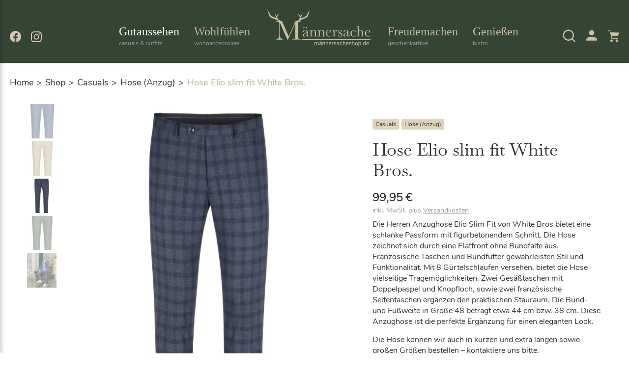

--- FILE ---
content_type: text/html; charset=UTF-8
request_url: https://www.maennersacheshop.de/product/hose-elio-white-bros/
body_size: 53746
content:
<!DOCTYPE html><html lang="de"><head><meta charset="UTF-8"><meta name="viewport" content="width=device-width, initial-scale=1"><meta http-equiv="X-UA-Compatible" content="IE=edge"><meta name="format-detection" content="telephone=no"><link rel="profile" href="http://gmpg.org/xfn/11"><link rel="pingback" href="https://www.maennersacheshop.de/xmlrpc.php"><style>.no-apple-link { color: #2b2e31!important}
    a[x-apple-data-detectors].no-apple-link {
      color: inherit !important;
      text-decoration: none !important;
      font-size: inherit !important;
      font-family: inherit !important;
      font-weight: inherit !important;
      line-height: inherit !important;
    }</style><meta name='robots' content='index, follow, max-image-preview:large, max-snippet:-1, max-video-preview:-1' />  <script data-cfasync="false" data-pagespeed-no-defer>var gtm4wp_datalayer_name = "dataLayer";
	var dataLayer = dataLayer || [];
	const gtm4wp_use_sku_instead = 1;
	const gtm4wp_currency = 'EUR';
	const gtm4wp_product_per_impression = 10;
	const gtm4wp_clear_ecommerce = false;
	const gtm4wp_datalayer_max_timeout = 2000;</script> <link media="all" href="https://www.maennersacheshop.de/wp-content/cache/autoptimize/css/autoptimize_3df54729267dbb11530ec92975f8b4a2.css" rel="stylesheet"><link media="only screen and (max-width: 768px)" href="https://www.maennersacheshop.de/wp-content/cache/autoptimize/css/autoptimize_6fe211f8bb15af76999ce9135805d7af.css" rel="stylesheet"><style media="screen">.paypalplus-paywall iframe{height:100%!important;width:100%!important;*width:100%!important}.single-product .summary .woo-paypalplus-checkout-button{margin-top:1em}.widget_shopping_cart .woo-paypalplus-checkout-button{padding:0 1em 1em}</style><title>Hose Elio slim fit White Bros. - Männersacheshop</title>
        <script data-no-optimize='true' type='text/javascript'>			
			var cookiedisallow_admin_ajax = 'https://www.maennersacheshop.de/wp-admin/admin-ajax.php';
			var disable_cookie_ids = 'popupmaker';
            function cookiedisallow_get_cookie(name) {
              var match = document.cookie.match(new RegExp('(^| )' + name + '=([^;]+)'));
              if (match) { return match[2];}
              else { return ''; }
            }			
			function cookiedisallow_sleep(ms) {
				return new Promise(resolve => setTimeout(resolve, ms));
			}
            async function cookiedisallow_add_script( attrs,sl=0 ) {				
				if(sl!=0) { 
					//cookiedisallow_sleep(sl); 
					await new Promise(resolve => setTimeout(resolve, sl));
				}				
				if(document.body!=null) {					
					var s = document.createElement( 'script' );
					for (var key in attrs) {
						s.setAttribute( key, attrs[key] );
					}
					//s.async = false;
					s.defer = true;			
					//console.log(s);
					document.body.appendChild( s );					
				} else {
					setTimeout(function(){cookiedisallow_add_script( attrs );},50);
				}
            }            
            cookiedisallow = cookiedisallow_get_cookie('cookiedisallow');
			function _ckdsllw(gr,id='',alt=[]) {					
				 
				if(id!=''&&disable_cookie_ids.indexOf(id)!=-1) {
					return true;
				}
				if(typeof cookiedisallow!=='undefined') {
					if(cookiedisallow==1||cookiedisallow.indexOf(gr)!=-1) {
						return true;
					}
					if(id!=''&&cookiedisallow.indexOf(id)!=-1) {
						return true;
					}					
					if(alt.length>0 ) {												
						for(var ii=0; ii<alt.length;ii++) {
							if(cookiedisallow.indexOf(alt[ii])!=-1) {								
								return true;
							}
						}
					}					
				}
				return false;
			}
		</script>
		<script type='text/javascript'>
			// google consent mode v2 for tags
			// Set defaults			
				window.dataLayer = window.dataLayer || [];
				if (typeof window.gtag === 'undefined') {
					window.gtag = function() { dataLayer.push(arguments); }
				}
				var ws_cm2_default={
					ad_storage: 'denied',
					ad_user_data: 'denied',
					ad_personalization: 'denied',
					analytics_storage: 'denied',
					functionality_storage: 'denied',
					personalization_storage: 'denied',
					security_storage: 'granted',	
					wait_for_update: 500
				};
				window.gtag('consent', 'default', ws_cm2_default );							
				console.log('cm2 default: ',ws_cm2_default);				
				
				var ws_cm2_dataLayer = {}			
				ws_cm2_dataLayer.ad_storage= _ckdsllw('marketing','google_ad_storage') ? 'granted':'denied';
				ws_cm2_dataLayer.ad_user_data= _ckdsllw('marketing','google_ad_user_data') ? 'granted':'denied';
				ws_cm2_dataLayer.ad_personalization= _ckdsllw('marketing','google_ad_personalization') ? 'granted':'denied';
				
				ws_cm2_dataLayer.functionality_storage= _ckdsllw('essential','google_functionality_storage') ? 'granted':'denied';
				ws_cm2_dataLayer.personalization_storage= _ckdsllw('essential','google_personalization_storage') ? 'granted':'denied';

				ws_cm2_dataLayer.analytics_storage= _ckdsllw('statistics','google_analytics_storage') ? 'granted':'denied';
		//			ws_cm2_dataLayer.security_storage= _ckdsllw('essential','google_security_storage') ? 'granted':'denied';
				ws_cm2_dataLayer.security_storage= 'granted';

				if(Object.keys(ws_cm2_dataLayer).length !== 0) {
					console.log('cm2 update:',ws_cm2_dataLayer);
					window.gtag('consent', 'update', ws_cm2_dataLayer);
				}		

				var ws_cm2_pushed = false;
				window.dataLayer.push({
					event: 'GTMEvent',
					eventCallback: function(containerId) {							
						if(ws_cm2_pushed) return ;
						ws_cm2_pushed = true;
						var consentState = google_tag_manager[containerId].dataLayer.get('consent');
						 // Push the consent status to the dataLayer														
						 // 'id':containerId,
						window.dataLayer.push({			
							'event': 'consent_status_update',
							'consent_status': {								
								'ad_storage': consentState ? consentState.ad_storage: ws_cm2_dataLayer.ad_storage,
								'analytics_storage': consentState ? consentState.analytics_storage : ws_cm2_dataLayer.analytics_storage,
								'ad_user_data': consentState ? consentState.ad_user_data: ws_cm2_dataLayer.ad_user_data,
								'ad_personalization': consentState ? consentState.ad_personalization : ws_cm2_dataLayer.ad_personalization,
								'functionality_storage': consentState ? consentState.functionality_storage : ws_cm2_dataLayer.functionality_storage,
								'personalization_storage': consentState ? consentState.personalization_storage : ws_cm2_dataLayer.personalization_storage,
								'security_storage': consentState ? consentState.security_storage : ws_cm2_dataLayer.security_storage,
							}
						  });						
					}
				});
				
        </script><link rel="canonical" href="https://www.maennersacheshop.de/product/hose-elio-white-bros/" /><meta property="og:locale" content="de_DE" /><meta property="og:type" content="article" /><meta property="og:title" content="Hose Elio slim fit White Bros. - Männersacheshop" /><meta property="og:description" content="Die Herren Anzughose Elio Slim Fit von White Bros bietet eine schlanke Passform mit figurbetonendem Schnitt. Die Hose zeichnet sich durch eine Flatfront ohne Bundfalte aus. Französische Taschen und Bundfutter gewährleisten Stil und Funktionalität. Mit 8 Gürtelschlaufen versehen, bietet die Hose vielseitige Tragemöglichkeiten. Zwei Gesäßtaschen mit Doppelpaspel und Knopfloch, sowie zwei französische Seitentaschen ergänzen den [&hellip;]" /><meta property="og:url" content="https://www.maennersacheshop.de/product/hose-elio-white-bros/" /><meta property="og:site_name" content="Männersacheshop" /><meta property="article:publisher" content="https://www.facebook.com/maennersacheshop.de" /><meta property="article:modified_time" content="2026-01-17T13:28:22+00:00" /><meta property="og:image" content="https://www.maennersacheshop.de/wp-content/uploads/2024/04/Elio_231105_18_front-170x170-1.webp" /><meta property="og:image:width" content="170" /><meta property="og:image:height" content="170" /><meta property="og:image:type" content="image/webp" /><meta name="twitter:card" content="summary_large_image" /><meta name="twitter:label1" content="Geschätzte Lesezeit" /><meta name="twitter:data1" content="1 Minute" /> <script type="application/ld+json" class="yoast-schema-graph">{"@context":"https://schema.org","@graph":[{"@type":"WebPage","@id":"https://www.maennersacheshop.de/product/hose-elio-white-bros/","url":"https://www.maennersacheshop.de/product/hose-elio-white-bros/","name":"Hose Elio slim fit White Bros. - Männersacheshop","isPartOf":{"@id":"https://www.maennersacheshop.de/#website"},"primaryImageOfPage":{"@id":"https://www.maennersacheshop.de/product/hose-elio-white-bros/#primaryimage"},"image":{"@id":"https://www.maennersacheshop.de/product/hose-elio-white-bros/#primaryimage"},"thumbnailUrl":"https://www.maennersacheshop.de/wp-content/uploads/2024/04/Elio_231105_18_front-170x170-1.webp","datePublished":"2024-04-15T10:44:15+00:00","dateModified":"2026-01-17T13:28:22+00:00","breadcrumb":{"@id":"https://www.maennersacheshop.de/product/hose-elio-white-bros/#breadcrumb"},"inLanguage":"de","potentialAction":[{"@type":"ReadAction","target":["https://www.maennersacheshop.de/product/hose-elio-white-bros/"]}]},{"@type":"ImageObject","inLanguage":"de","@id":"https://www.maennersacheshop.de/product/hose-elio-white-bros/#primaryimage","url":"https://www.maennersacheshop.de/wp-content/uploads/2024/04/Elio_231105_18_front-170x170-1.webp","contentUrl":"https://www.maennersacheshop.de/wp-content/uploads/2024/04/Elio_231105_18_front-170x170-1.webp","width":170,"height":170},{"@type":"BreadcrumbList","@id":"https://www.maennersacheshop.de/product/hose-elio-white-bros/#breadcrumb","itemListElement":[{"@type":"ListItem","position":1,"name":"Startseite","item":"https://www.maennersacheshop.de/"},{"@type":"ListItem","position":2,"name":"Shop","item":"https://www.maennersacheshop.de/shop/"},{"@type":"ListItem","position":3,"name":"Hose Elio slim fit White Bros."}]},{"@type":"WebSite","@id":"https://www.maennersacheshop.de/#website","url":"https://www.maennersacheshop.de/","name":"Männersacheshop","description":"","publisher":{"@id":"https://www.maennersacheshop.de/#organization"},"potentialAction":[{"@type":"SearchAction","target":{"@type":"EntryPoint","urlTemplate":"https://www.maennersacheshop.de/?s={search_term_string}"},"query-input":{"@type":"PropertyValueSpecification","valueRequired":true,"valueName":"search_term_string"}}],"inLanguage":"de"},{"@type":"Organization","@id":"https://www.maennersacheshop.de/#organization","name":"Männersacheshop","url":"https://www.maennersacheshop.de/","logo":{"@type":"ImageObject","inLanguage":"de","@id":"https://www.maennersacheshop.de/#/schema/logo/image/","url":"https://www.maennersacheshop.de/wp-content/uploads/2022/04/Maennersacheshop.de-Logo.jpg","contentUrl":"https://www.maennersacheshop.de/wp-content/uploads/2022/04/Maennersacheshop.de-Logo.jpg","width":2000,"height":770,"caption":"Männersacheshop"},"image":{"@id":"https://www.maennersacheshop.de/#/schema/logo/image/"},"sameAs":["https://www.facebook.com/maennersacheshop.de","https://www.instagram.com/maennersacheshop.de/"]}]}</script> <link rel="alternate" type="application/rss+xml" title="Männersacheshop &raquo; Feed" href="https://www.maennersacheshop.de/feed/" /><link rel="alternate" title="oEmbed (JSON)" type="application/json+oembed" href="https://www.maennersacheshop.de/wp-json/oembed/1.0/embed?url=https%3A%2F%2Fwww.maennersacheshop.de%2Fproduct%2Fhose-elio-white-bros%2F" /><link rel="alternate" title="oEmbed (XML)" type="text/xml+oembed" href="https://www.maennersacheshop.de/wp-json/oembed/1.0/embed?url=https%3A%2F%2Fwww.maennersacheshop.de%2Fproduct%2Fhose-elio-white-bros%2F&#038;format=xml" /><style id='wp-img-auto-sizes-contain-inline-css' type='text/css'>img:is([sizes=auto i],[sizes^="auto," i]){contain-intrinsic-size:3000px 1500px}
/*# sourceURL=wp-img-auto-sizes-contain-inline-css */</style><style id='classic-theme-styles-inline-css' type='text/css'>/*! This file is auto-generated */
.wp-block-button__link{color:#fff;background-color:#32373c;border-radius:9999px;box-shadow:none;text-decoration:none;padding:calc(.667em + 2px) calc(1.333em + 2px);font-size:1.125em}.wp-block-file__button{background:#32373c;color:#fff;text-decoration:none}
/*# sourceURL=/wp-includes/css/classic-themes.min.css */</style><style id='woocommerce-inline-inline-css' type='text/css'>.woocommerce form .form-row .required { visibility: visible; }
/*# sourceURL=woocommerce-inline-inline-css */</style><style id='wpdreams-asl-basic-inline-css' type='text/css'>div[id*='ajaxsearchlitesettings'].searchsettings .asl_option_inner label {
						font-size: 0px !important;
						color: rgba(0, 0, 0, 0);
					}
					div[id*='ajaxsearchlitesettings'].searchsettings .asl_option_inner label:after {
						font-size: 11px !important;
						position: absolute;
						top: 0;
						left: 0;
						z-index: 1;
					}
					.asl_w_container {
						width: 100%;
						margin: 0px 0px 0px 0px;
						min-width: 200px;
					}
					div[id*='ajaxsearchlite'].asl_m {
						width: 100%;
					}
					div[id*='ajaxsearchliteres'].wpdreams_asl_results div.resdrg span.highlighted {
						font-weight: bold;
						color: rgba(217, 49, 43, 1);
						background-color: rgba(238, 238, 238, 1);
					}
					div[id*='ajaxsearchliteres'].wpdreams_asl_results .results img.asl_image {
						width: 70px;
						height: 70px;
						object-fit: cover;
					}
					div[id*='ajaxsearchlite'].asl_r .results {
						max-height: none;
					}
					div[id*='ajaxsearchlite'].asl_r {
						position: absolute;
					}
				
							.asl_w, .asl_w * {font-family:inherit !important;}
							.asl_m input[type=search]::placeholder{font-family:inherit !important;}
							.asl_m input[type=search]::-webkit-input-placeholder{font-family:inherit !important;}
							.asl_m input[type=search]::-moz-placeholder{font-family:inherit !important;}
							.asl_m input[type=search]:-ms-input-placeholder{font-family:inherit !important;}
						
						div.asl_r.asl_w.vertical .results .item::after {
							display: block;
							position: absolute;
							bottom: 0;
							content: '';
							height: 1px;
							width: 100%;
							background: #D8D8D8;
						}
						div.asl_r.asl_w.vertical .results .item.asl_last_item::after {
							display: none;
						}
					
/*# sourceURL=wpdreams-asl-basic-inline-css */</style><link rel='stylesheet' id='dashicons-css' href='https://www.maennersacheshop.de/wp-includes/css/dashicons.min.css?ver=4e9ea4e0294c99a46e6512b77fe64382' type='text/css' media='all' /><style id='woocommerce-gzd-layout-inline-css' type='text/css'>.woocommerce-checkout .shop_table { background-color: #eeeeee; } .product p.deposit-packaging-type { font-size: 1.25em !important; } p.woocommerce-shipping-destination { display: none; }
/*# sourceURL=woocommerce-gzd-layout-inline-css */</style> <script type="text/javascript" src="https://www.maennersacheshop.de/wp-includes/js/jquery/jquery.min.js?ver=3.7.1" id="jquery-core-js"></script> <script defer type="text/javascript" src="https://www.maennersacheshop.de/wp-includes/js/jquery/jquery-migrate.min.js?ver=3.4.1" id="jquery-migrate-js"></script> <script defer type="text/javascript" src="https://www.maennersacheshop.de/wp-content/cache/autoptimize/js/autoptimize_single_49cea0a781874a962879c2caca9bc322.js?ver=2.1.99" id="pisol-ewcl-js"></script> <script defer type="text/javascript" src="https://www.maennersacheshop.de/wp-content/plugins/woocommerce/assets/js/jquery-blockui/jquery.blockUI.min.js?ver=2.7.0-wc.10.4.3" id="wc-jquery-blockui-js" data-wp-strategy="defer"></script> <script type="text/javascript" id="wc-add-to-cart-js-extra">var wc_add_to_cart_params = {"ajax_url":"/wp-admin/admin-ajax.php","wc_ajax_url":"/?wc-ajax=%%endpoint%%","i18n_view_cart":"Warenkorb anzeigen","cart_url":"https://www.maennersacheshop.de/warenkorb/","is_cart":"","cart_redirect_after_add":"no"};
//# sourceURL=wc-add-to-cart-js-extra</script> <script defer type="text/javascript" src="https://www.maennersacheshop.de/wp-content/plugins/woocommerce/assets/js/frontend/add-to-cart.min.js?ver=10.4.3" id="wc-add-to-cart-js" data-wp-strategy="defer"></script> <script type="text/javascript" src="https://www.maennersacheshop.de/wp-content/plugins/woocommerce/assets/js/flexslider/jquery.flexslider.min.js?ver=2.7.2-wc.10.4.3" id="wc-flexslider-js" defer="defer" data-wp-strategy="defer"></script> <script type="text/javascript" src="https://www.maennersacheshop.de/wp-content/plugins/woocommerce/assets/js/photoswipe/photoswipe.min.js?ver=4.1.1-wc.10.4.3" id="wc-photoswipe-js" defer="defer" data-wp-strategy="defer"></script> <script type="text/javascript" src="https://www.maennersacheshop.de/wp-content/plugins/woocommerce/assets/js/photoswipe/photoswipe-ui-default.min.js?ver=4.1.1-wc.10.4.3" id="wc-photoswipe-ui-default-js" defer="defer" data-wp-strategy="defer"></script> <script type="text/javascript" id="wc-single-product-js-extra">var wc_single_product_params = {"i18n_required_rating_text":"Bitte w\u00e4hle eine Bewertung","i18n_rating_options":["1 von 5\u00a0Sternen","2 von 5\u00a0Sternen","3 von 5\u00a0Sternen","4 von 5\u00a0Sternen","5 von 5\u00a0Sternen"],"i18n_product_gallery_trigger_text":"Bildergalerie im Vollbildmodus anzeigen","review_rating_required":"yes","flexslider":{"rtl":false,"animation":"slide","smoothHeight":true,"directionNav":false,"controlNav":"thumbnails","slideshow":false,"animationSpeed":500,"animationLoop":false,"allowOneSlide":false},"zoom_enabled":"","zoom_options":[],"photoswipe_enabled":"1","photoswipe_options":{"shareEl":false,"closeOnScroll":false,"history":false,"hideAnimationDuration":0,"showAnimationDuration":0},"flexslider_enabled":"1"};
//# sourceURL=wc-single-product-js-extra</script> <script type="text/javascript" src="https://www.maennersacheshop.de/wp-content/plugins/woocommerce/assets/js/frontend/single-product.min.js?ver=10.4.3" id="wc-single-product-js" defer="defer" data-wp-strategy="defer"></script> <script type="text/javascript" src="https://www.maennersacheshop.de/wp-content/plugins/woocommerce/assets/js/js-cookie/js.cookie.min.js?ver=2.1.4-wc.10.4.3" id="wc-js-cookie-js" defer="defer" data-wp-strategy="defer"></script> <script type="text/javascript" id="woocommerce-js-extra">var woocommerce_params = {"ajax_url":"/wp-admin/admin-ajax.php","wc_ajax_url":"/?wc-ajax=%%endpoint%%","i18n_password_show":"Passwort anzeigen","i18n_password_hide":"Passwort ausblenden"};
//# sourceURL=woocommerce-js-extra</script> <script type="text/javascript" src="https://www.maennersacheshop.de/wp-content/plugins/woocommerce/assets/js/frontend/woocommerce.min.js?ver=10.4.3" id="woocommerce-js" defer="defer" data-wp-strategy="defer"></script> <script defer type="text/javascript" src="https://www.maennersacheshop.de/wp-content/cache/autoptimize/js/autoptimize_single_3a10b06f177c968b918d6eb5d84bbffc.js?ver=2.0.145" id="cookiedisallow-frontend-js"></script> <script defer type="text/javascript" src="https://www.maennersacheshop.de/wp-content/plugins/hiltes-sync/assets/js/frontend.js?ver=2.0.30" id="maennersacheshopsync-frontend-js"></script> <script defer type="text/javascript" src="https://www.maennersacheshop.de/wp-content/cache/autoptimize/js/autoptimize_single_4ad474e3e3475e508182e1073c80c80a.js?ver=8.7.2" id="vc_woocommerce-add-to-cart-js-js"></script> <script defer type="text/javascript" src="https://www.maennersacheshop.de/wp-content/plugins/ws-dsgvo-maps/assets/js/modal.js?ver=2.0.38" id="wsgooglemapdsgvo-modal-js"></script> <script defer type="text/javascript" src="https://www.maennersacheshop.de/wp-content/cache/autoptimize/js/autoptimize_single_6737a24cf61ab961eb18a71b5c78ae98.js?ver=2.0.38" id="wsgooglemapdsgvo-frontend-js"></script> <script defer type="text/javascript" src="https://www.maennersacheshop.de/wp-content/plugins/ws-dsgvo-video/assets/js/modal.js?ver=2.1.15" id="wsgdprvideo-modal-js"></script> <script defer type="text/javascript" src="https://www.maennersacheshop.de/wp-content/cache/autoptimize/js/autoptimize_single_4f0d2ebed104e0c3d47dff6685f413f0.js?ver=2.1.15" id="wsgdprvideo-frontend-js"></script> <script type="text/javascript" id="wc-gzd-unit-price-observer-queue-js-extra">var wc_gzd_unit_price_observer_queue_params = {"ajax_url":"/wp-admin/admin-ajax.php","wc_ajax_url":"/?wc-ajax=%%endpoint%%","refresh_unit_price_nonce":"412bed3481"};
//# sourceURL=wc-gzd-unit-price-observer-queue-js-extra</script> <script type="text/javascript" src="https://www.maennersacheshop.de/wp-content/cache/autoptimize/js/autoptimize_single_a619b24def56c0c689d0f436b6309c84.js?ver=3.20.5" id="wc-gzd-unit-price-observer-queue-js" defer="defer" data-wp-strategy="defer"></script> <script defer type="text/javascript" src="https://www.maennersacheshop.de/wp-content/plugins/woocommerce/assets/js/accounting/accounting.min.js?ver=0.4.2" id="wc-accounting-js"></script> <script type="text/javascript" id="wc-gzd-unit-price-observer-js-extra">var wc_gzd_unit_price_observer_params = {"wrapper":".product","price_selector":{"p.price":{"is_total_price":false,"is_primary_selector":true,"quantity_selector":""}},"replace_price":"1","product_id":"98874","price_decimal_sep":",","price_thousand_sep":".","qty_selector":"input.quantity, input.qty","refresh_on_load":""};
//# sourceURL=wc-gzd-unit-price-observer-js-extra</script> <script type="text/javascript" src="https://www.maennersacheshop.de/wp-content/cache/autoptimize/js/autoptimize_single_88160c1ba951f48f7699d89685d8dfa0.js?ver=3.20.5" id="wc-gzd-unit-price-observer-js" defer="defer" data-wp-strategy="defer"></script> <link rel="https://api.w.org/" href="https://www.maennersacheshop.de/wp-json/" /><link rel="alternate" title="JSON" type="application/json" href="https://www.maennersacheshop.de/wp-json/wp/v2/product/98874" />  <!-- Google Tag Manager modified --><script>if(_ckdsllw('statistics','gtm',["marketing"])){cookiedisallow_add_script({src:'https://www.googletagmanager.com/gtag/js?id=G-QHNXBBJEGR'},0 );}</script> <script>window.dataLayer = window.dataLayer || [];
			function gtag(){dataLayer.push(arguments);}
			gtag('js', new Date());
			gtag('config', 'G-QHNXBBJEGR');</script> 
 <script data-cfasync="false" data-pagespeed-no-defer>var dataLayer_content = {"pagePostType":"product","pagePostType2":"single-product","pagePostAuthor":"aoetz","customerTotalOrders":0,"customerTotalOrderValue":0,"customerFirstName":"","customerLastName":"","customerBillingFirstName":"","customerBillingLastName":"","customerBillingCompany":"","customerBillingAddress1":"","customerBillingAddress2":"","customerBillingCity":"","customerBillingState":"","customerBillingPostcode":"","customerBillingCountry":"","customerBillingEmail":"","customerBillingEmailHash":"","customerBillingPhone":"","customerShippingFirstName":"","customerShippingLastName":"","customerShippingCompany":"","customerShippingAddress1":"","customerShippingAddress2":"","customerShippingCity":"","customerShippingState":"","customerShippingPostcode":"","customerShippingCountry":"","cartContent":{"totals":{"applied_coupons":[],"discount_total":0,"subtotal":0,"total":0},"items":[]},"productRatingCounts":[],"productAverageRating":0,"productReviewCount":0,"productType":"variable","productIsVariable":1};
	dataLayer.push( dataLayer_content );</script> <!-- Google Tag Manager modified --><script data-cfasync="false" data-pagespeed-no-defer>;if(_ckdsllw('statistics','gtm',["marketing"])){;(function(w,d,s,l,i){w[l]=w[l]||[];w[l].push({'gtm.start':
new Date().getTime(),event:'gtm.js'});var f=d.getElementsByTagName(s)[0],
j=d.createElement(s),dl=l!='dataLayer'?'&l='+l:'';j.async=true;j.src=
'//www.googletagmanager.com/gtm.js?id='+i+dl;f.parentNode.insertBefore(j,f);
})(window,document,'script','dataLayer','GTM-5S55N7PM');
;};</script> <meta name="google-site-verification" content="WJBrCSdD9ut4gwrWrTmxDyJKJ8zGwjze7Hk0s-9bR14" /> <script type="text/javascript">var ws_ajaxurl = "https://www.maennersacheshop.de/wp-admin/admin-ajax.php";
                  var ws_ajax = "https://www.maennersacheshop.de?ws_ajax=1";
                  document.documentElement.className += "ontouchstart" in document.documentElement ? " ws_mobile " : " ws_desktop ";</script><style>.ws-variation-radio input[type="radio"][value="0012-blau-kariert"] + span::before {
			background-color: #47466d;
			 
		}
				.ws-variation-radio input[type="radio"][value="0018-hellblau"] + span::before {
			background-color: #6d7e94;
			 
		}
				.ws-variation-radio input[type="radio"][value="0028-hellbeige"] + span::before {
			background-color: #d0c2a7;
			 
		}
				.ws-variation-radio input[type="radio"][value="0032-gruen-melange"] + span::before {
			background-color: #7f877d;
			 
		}
				.ws-variation-radio input[type="radio"][value="0048-rose"] + span::before {
			background-color: #fff;
			 
		}</style><script type="text/javascript">var ws_ajaxurl = "https://www.maennersacheshop.de/wp-admin/admin-ajax.php";</script> <noscript><style>.woocommerce-product-gallery{ opacity: 1 !important; }</style></noscript><style type="text/css">/*
            .cookiedisallow-overlay {
                background-color: rgba(0,0,0,0.3); 
            }
		*/	
            .cookiedisallow-fixed-banner, .cookiedisallow-fixed-banner.mini-banner {
                background-color: #FFFFFF; 
            }
			@supports not selector(::-webkit-scrollbar) {
				.cookiedisallow-popup .cookiedisallow-modal-descr {
					scrollbar-color: #000 #FFFFFF;
				}
			}	
            .cookiedisallow-popup .cookiedisallow-modal-descr::-webkit-scrollbar-track {
                background: #FFFFFF;
            }
            .cookiedisallow-popup .cookiedisallow-modal-descr::-webkit-scrollbar-thumb {
                background-color: #000;
                border: 3px solid #FFFFFF;
            }
            /* .cookiedisallow-options-item, .cookiedisallow-options-item-data .empty-row > * {
                 background-color: #ddd; 
            } */
			.cookiedisallow-options-item-show {
                 background-color: #ddd; 
			}
/*            .cookiedisallow-options-item-data th, .cookiedisallow-options-item-data td {
                border-bottom: 2px solid #ddd; 
            }
*/			
            .cookiedisallow-options-item {
                color: #000; 
            }
            .cookiedisallow-fixed-banner, .cookiedisallow-modal-content, a.cookiedisallow-description-window,
            .cookiedisallow-fixed-banner.mini-banner {
                color:#333; 
            }
            .cookiedisallow-description-window svg {
                fill: #333;
            }
            .cookiedisallow-fixed-banner h2, .cookiedisallow-modal-content h2,
            .cookiedisallow-fixed-banner h3, .cookiedisallow-modal-content h3,
            .cookiedisallow-fixed-banner h4, .cookiedisallow-modal-content h4,
			.cookiedisallow-options-item > label {
                color:#333; 
				font-weight:500;
            }
/* styles for featured/links */
			.disallow_link, .cookiedisallow-description-window, .cookiedisallow-options-item-turn,
            .cookiedisallow-modal-content a:not(.cookiedisallow-description-window),
			.cookiedisallow-options-item-show.active a,
			.bar_disallow_link {
               color:#000!important;
			   transition: all .5s	
            }
			.disallow_link, .cookiedisallow-description-window, .cookiedisallow-options-item-turn,
            .cookiedisallow-modal-content a:not(.cookiedisallow-description-window),
			.cookiedisallow-options-item-show.active a {
			   font-weight: normal!important;
			}
			.disallow_link, .cookiedisallow-description-window,
            .cookiedisallow-modal-content a:not(.cookiedisallow-description-window),
			.cookiedisallow-options-item-show.active a {			
			   					text-decoration: underline!important; 
			   	
            }
			
        /*   .cookiedisallow-modal-content a:not(.cookiedisallow-description-window) svg, */
		    .cookiedisallowoverlay-close svg, 
			.cookiedisallow-description-back svg,
			.cookiedisallowoverlay-close svg,
			.cookiedisallow-description-window svg,
		    .cookiedisallow-modal-content a svg,
			.disallow_link svg,
			.bar_disallow_link svg {
               fill: #333;
			   transition: fill .5s	
           }
			.cookiedisallow-options-item-turn svg {
               fill: #000;
			   transition: fill .5s	
			}
/* hover colors/styles */	
		   .disallow_link:hover,	
		   .cookiedisallow-description-window:hover,
		   .cookiedisallow-options-item-turn:hover, 
		   .cookiedisallow-modal-content a:hover, 
           .cookiedisallow-modal-content a:focus, .cookiedisallow-modal-content a.active,
		   .bar_disallow_link:hover {
               color:#C8BFA1!important;
			   	
					text-decoration: none!important; 
			   			   
           }
   		   .bar_disallow_link:hover {
               color:#C8BFA1!important;
			}
		    .cookiedisallowoverlay-close:hover svg, 
			.cookiedisallow-description-back:hover svg,
			.cookiedisallowoverlay-close:hover svg,
			.cookiedisallow-description-window:hover svg,
			.cookiedisallow-options-item-turn:hover svg,
		    .cookiedisallow-modal-content a:hover svg,
			.disallow_link:hover svg,
			.bar_disallow_link:hover svg {
               fill: #C8BFA1;
           }
/* checkbox styles */	
						   .cookie-slider, input[disabled]:checked +.cookie-slider {
					background-color: #333!important;
				}
				input:not(:checked) +.cookie-slider {				
					opacity:.8
			   }
				input[disabled]:checked +.cookie-slider {				
					opacity:.4
			   }
			   .cookiedisallow-checkbox input:not(:checked) .cookiedisallow-checkbox-indicator {
					border-color: #333!important;
					opacity: .8
			   }
									   .cookiedisallow-checkbox input:checked~.cookiedisallow-checkbox-indicator {
					background-color: #000!important;
					border-color: #000!important;
				}
			   input:checked+.cookie-slider {
					background-color: #000!important;
				}
				   
/*  common & float buttons styles */
		   .cookiedisallow-btn-save,
		   .cookiedisallow-btn-accept,
		   .cookiedisallow_inline_button,
		   .cookie_deny_button,
		   #cookiedisallow-callback_button,
		   #cookiedisallow-wrap-recall,
		   .cookiedisallow-mode-button
		   {
				transition: all .5s
		   }
		   #cookiedisallow-callback_button svg,
		   #cookiedisallow-wrap-recall svg,
		   .cookiedisallow-mode-button svg {
				transition: fill .5s
		   }
		   
		   
		   .cookiedisallow-btn-save {
				background-color:#C8BFA1!important; 
				color:#000!important;
														   }
		   .cookiedisallow-btn-save:hover, .cookiedisallow-btn-save:focus{
				background-color:#fff!important; 
				color:#C8BFA1!important;
						   }
		   .cookiedisallow-btn-accept, .cookiedisallow-btn-customize {
				background-color:#C8BFA1!important; 
				color:#000!important;
														   }
		   .cookiedisallow-btn-accept:hover, .cookiedisallow-btn-accept:focus,
		   .cookiedisallow-btn-customize:hover, .cookiedisallow-btn-customize:focus {
				background-color:#fff!important; 
				color:#C8BFA1!important;
						   }
		   
		   .cookie_deny_button {
				background-color:#C8BFA1!important; 
				color:#000!important;
														   }
		   .cookie_deny_button:hover, .cookie_deny_button:focus {
				background-color:#fff!important; 
				color:#C8BFA1!important;
						   }
		   
				   #cookiedisallow-callback_button, .cookiedisallow-mode-button, #cookiedisallow-wrap-recall {
				background-color:rgba(200,191,161,0.9)!important; 
				color:#000!important;
														   }
		   #cookiedisallow-callback_button svg, .cookiedisallow-mode-button svg, #cookiedisallow-wrap-recall svg {
				fill:#000!important;
		   }
		   #cookiedisallow-callback_button:hover, #cookiedisallow-callback_button:focus,
		   #cookiedisallow-wrap-recall:hover, #cookiedisallow-wrap-recall:focus,
		   .cookiedisallow-mode-button:hover, .cookiedisallow-mode-button:focus {
				background-color:rgba(255,255,255,0.8)!important; 
				color:#C8BFA1!important;
						   }
		   #cookiedisallow-callback_button:hover svg, #cookiedisallow-callback_button:focus svg,
		   #cookiedisallow-wrap-recall:hover svg, #cookiedisallow-wrap-recall:focus svg,
		   .cookiedisallow-mode-button:hover svg, .cookiedisallow-mode-button:focus svg {
				fill:#C8BFA1!important;
		   }</style><style>.wsdsgvomaps_acception.default_map_button {
			padding:10px 35px 10px 35px;
			background-color:#C8BFA1;
			color:#000;
			border: 0px solid #C8BFA1;
			border-radius:3px;
			box-shadow: none;
		}
		.wsdsgvomaps_acception.default_map_button:hover {
			background-color:#fff;
			color:#C8BFA1;
			border-color:#fff;
		}		
		.map_privacy_policy {
			color:#303031!important;
			font-weight:normal!important;
			text-decoration:underline!important;
			transition: all .5s;
		}
		.map_privacy_policy:hover, .map_privacy_policy:focus {
			color:#C8BFA1!important;
			text-decoration:none!important;
		}</style><style>.wsdsgvovideo_acception.ws-default-btn {
			background-color:#C8BFA1;
			border: 0px solid #C8BFA1;
			color:#000;
			border-color:#C8BFA1;
			border-radius:3px;
			box-shadow: none;
		}
		.wsdsgvovideo_acception.ws-default-btn:hover {
			background-color:#fff;
			color:#C8BFA1;
			border-color:#fff;
		}	
		.wsdsgvovideo-popup {
			width:600px;
			background-color: #fff;
		}
		.wsdsgvovideo-title {
			background-color: #fff;
			color: #000;
		}
		.wsdsgvovideooverlay-close svg {
			fill: #000;
		}
		.wsdsgvovideooverlay-close.wsdsgvovideooverlay-close-top svg .a {
			stroke: #303031!important
		}
		.wsdsgvovideo-description {
			background-color: #fff;
			color: #000;
		}
		.privacy_policy {
			color:#303031;
			font-weight:normal;
			text-decoration:underline!important;
			transition: all .5s;
		}
		.privacy_policy:hover, .privacy_policy:focus {
			color:#C8BFA1;
			text-decoration:none!important;
		}
		.wsdsgvovideo-container, .wsdsgvovideo-container-mobile {
			
		}</style><meta name="generator" content="Powered by WPBakery Page Builder - drag and drop page builder for WordPress."/> <noscript><style>.lazyload[data-src]{display:none !important;}</style></noscript><style>.lazyload{background-image:none !important;}.lazyload:before{background-image:none !important;}</style><link rel="icon" href="https://www.maennersacheshop.de/wp-content/uploads/2022/04/favicon.png" sizes="32x32" /><link rel="icon" href="https://www.maennersacheshop.de/wp-content/uploads/2022/04/favicon.png" sizes="192x192" /><link rel="apple-touch-icon" href="https://www.maennersacheshop.de/wp-content/uploads/2022/04/favicon.png" /><meta name="msapplication-TileImage" content="https://www.maennersacheshop.de/wp-content/uploads/2022/04/favicon.png" /><style type="text/css" id="wp-custom-css">.home-image-content {
	filter: drop-shadow(3px 3px 2px black);
}

/* Product count is broken */
.ws-pages-info {
	display: none;
}

.woocommerce table.shop_table tfoot th {
	border-top: 1px solid rgba(0, 0, 0, .1);
}

header#masthead.fixed {
	z-index: 999;
}

#dhl_parcel_finder_form form .form-field {
	display: grid;
}

.select2-container--default .select2-selection--single .select2-selection__rendered {
	line-height: 30px !important;
}

.select2-container .select2-selection--single .select2-selection__rendered {
	padding-right: 45px;
}

#dhl_parcel_finder_form form .form-field.small {
	width: 12%;
}</style><noscript><style>.wpb_animate_when_almost_visible { opacity: 1; }</style></noscript></head><body class="wp-singular product-template-default single single-product postid-98874 wp-theme-maennersacheshop theme-maennersacheshop woocommerce woocommerce-page woocommerce-no-js empty-cart wpb-js-composer js-comp-ver-8.7.2 vc_responsive"><div id="page" class="site"> <a class="skip-link screen-reader-text" href="#content">Skip to content</a><header id="masthead" class="site-header scrollUp" role="banner"><div class="container d-flex justify-content-between align-items-end"><div class="header-social-block d-none d-md-flex align-items-end"><div class="ws-social-block"> <a href="https://www.facebook.com/maennersacheshop.de" target="_blank"> <svg fill="#D3C9B2" version="1.1" xmlns="http://www.w3.org/2000/svg" width="23" height="23" viewBox="0 0 32 32"><title>facebook</title> <path d="M31.997 15.999c0-8.836-7.163-15.999-15.999-15.999s-15.999 7.163-15.999 15.999c0 7.985 5.851 14.604 13.499 15.804v-11.18h-4.062v-4.625h4.062v-3.525c0-4.010 2.389-6.225 6.043-6.225 1.75 0 3.581 0.313 3.581 0.313v3.937h-2.017c-1.987 0-2.607 1.233-2.607 2.498v3.001h4.437l-0.709 4.625h-3.728v11.18c7.649-1.2 13.499-7.819 13.499-15.804z"></path> </svg> </a><a href="https://www.instagram.com/maennersacheshop.de/" target="_blank"> <svg fill="#D3C9B2" version="1.1" xmlns="http://www.w3.org/2000/svg" width="22" height="22" viewBox="0 0 32 32"><title>instagram1</title> <path d="M16 0c-4.347 0-4.889 0.020-6.596 0.096-1.704 0.080-2.864 0.348-3.884 0.744-1.052 0.408-1.945 0.956-2.835 1.845s-1.439 1.781-1.845 2.835c-0.396 1.020-0.665 2.18-0.744 3.884-0.080 1.707-0.096 2.249-0.096 6.596s0.020 4.889 0.096 6.596c0.080 1.703 0.348 2.864 0.744 3.884 0.408 1.051 0.956 1.945 1.845 2.835 0.889 0.888 1.781 1.439 2.835 1.845 1.021 0.395 2.181 0.665 3.884 0.744 1.707 0.080 2.249 0.096 6.596 0.096s4.889-0.020 6.596-0.096c1.703-0.080 2.864-0.349 3.884-0.744 1.051-0.408 1.945-0.957 2.835-1.845 0.888-0.889 1.439-1.78 1.845-2.835 0.395-1.020 0.665-2.181 0.744-3.884 0.080-1.707 0.096-2.249 0.096-6.596s-0.020-4.889-0.096-6.596c-0.080-1.703-0.349-2.865-0.744-3.884-0.408-1.052-0.957-1.945-1.845-2.835-0.889-0.889-1.78-1.439-2.835-1.845-1.020-0.396-2.181-0.665-3.884-0.744-1.707-0.080-2.249-0.096-6.596-0.096zM16 2.88c4.271 0 4.78 0.021 6.467 0.095 1.56 0.073 2.407 0.332 2.969 0.553 0.749 0.289 1.28 0.636 1.843 1.195 0.559 0.56 0.905 1.092 1.195 1.841 0.219 0.563 0.48 1.409 0.551 2.969 0.076 1.688 0.093 2.195 0.093 6.467s-0.020 4.78-0.099 6.467c-0.081 1.56-0.341 2.407-0.561 2.969-0.299 0.749-0.639 1.28-1.199 1.843-0.559 0.559-1.099 0.905-1.84 1.195-0.56 0.219-1.42 0.48-2.98 0.551-1.699 0.076-2.199 0.093-6.479 0.093-4.281 0-4.781-0.020-6.479-0.099-1.561-0.081-2.421-0.341-2.981-0.561-0.759-0.299-1.28-0.639-1.839-1.199-0.561-0.559-0.92-1.099-1.2-1.84-0.22-0.56-0.479-1.42-0.56-2.98-0.060-1.68-0.081-2.199-0.081-6.459 0-4.261 0.021-4.781 0.081-6.481 0.081-1.56 0.34-2.419 0.56-2.979 0.28-0.76 0.639-1.28 1.2-1.841 0.559-0.559 1.080-0.919 1.839-1.197 0.56-0.221 1.401-0.481 2.961-0.561 1.7-0.060 2.2-0.080 6.479-0.080zM16 7.784c-4.54 0-8.216 3.68-8.216 8.216 0 4.54 3.68 8.216 8.216 8.216 4.54 0 8.216-3.68 8.216-8.216 0-4.54-3.68-8.216-8.216-8.216zM16 21.333c-2.947 0-5.333-2.387-5.333-5.333s2.387-5.333 5.333-5.333 5.333 2.387 5.333 5.333-2.387 5.333-5.333 5.333zM26.461 7.46c0 1.060-0.861 1.92-1.92 1.92-1.060 0-1.92-0.861-1.92-1.92s0.861-1.919 1.92-1.919c1.057-0.001 1.92 0.86 1.92 1.919z"></path> </svg> </a></div></div><div class="header-menus-block d-flex justufy-content-center align-items-end"><nav class="navbar navbar-expand-xl justify-content-between"><div class="collapse navbar-collapse"><ul id="menu-main-left-menu" class="navbar-nav mainmenu"><li id="menu-item-283" class="nav-item menu-item menu-item-type-taxonomy menu-item-object-product_cat current-product-ancestor current-menu-parent current-product-parent menu-item-283"><a data-title="Gutaussehen" href="https://www.maennersacheshop.de/shop/casuals/" class="nav-link">Gutaussehen<span class="menu_subtitle">casuals & outfits</span></a></li><li id="menu-item-100" class="nav-item menu-item menu-item-type-taxonomy menu-item-object-product_cat menu-item-100"><a data-title="Wohlfühlen" href="https://www.maennersacheshop.de/shop/wohnaccessoires/" class="nav-link">Wohlfühlen<span class="menu_subtitle">wohnaccessoires</span></a></li></ul></div></nav><div class="navbar-brand"> <a href="https://www.maennersacheshop.de/"> <img class="ws-logo"
 src="https://www.maennersacheshop.de/wp-content/uploads/2021/07/logo-mannersacheshop.png" width="210" height="75"
 alt="Männersacheshop"  title="Männersacheshop" > </a></div><nav class="navbar navbar-expand-xl justify-content-between"><div class="collapse navbar-collapse"><ul id="menu-main-right-menu" class="navbar-nav mainmenu"><li id="menu-item-104" class="nav-item menu-item menu-item-type-taxonomy menu-item-object-product_cat menu-item-104"><a data-title="Freudemachen" href="https://www.maennersacheshop.de/shop/geschenkartikel/" class="nav-link">Freudemachen<span class="menu_subtitle">geschenkartikel</span></a></li><li id="menu-item-286" class="nav-item menu-item menu-item-type-post_type menu-item-object-page menu-item-286"><a data-title="Genießen" href="https://www.maennersacheshop.de/bistro/" class="nav-link">Genießen<span class="menu_subtitle">bistro</span></a></li></ul></div></nav></div><div class="header-info-shop d-flex justify-content-end align-items-end"><div><div class="header-search"> <a class="search-icon"> <svg version="1.1" xmlns="http://www.w3.org/2000/svg" width="24" height="24" viewBox="0 0 24 24"><title>Suche</title> <path d="M16.041 15.856c-0.034 0.026-0.067 0.055-0.099 0.087s-0.060 0.064-0.087 0.099c-1.258 1.213-2.969 1.958-4.855 1.958-1.933 0-3.682-0.782-4.95-2.050s-2.050-3.017-2.050-4.95 0.782-3.682 2.050-4.95 3.017-2.050 4.95-2.050 3.682 0.782 4.95 2.050 2.050 3.017 2.050 4.95c0 1.886-0.745 3.597-1.959 4.856zM21.707 20.293l-3.675-3.675c1.231-1.54 1.968-3.493 1.968-5.618 0-2.485-1.008-4.736-2.636-6.364s-3.879-2.636-6.364-2.636-4.736 1.008-6.364 2.636-2.636 3.879-2.636 6.364 1.008 4.736 2.636 6.364 3.879 2.636 6.364 2.636c2.125 0 4.078-0.737 5.618-1.968l3.675 3.675c0.391 0.391 1.024 0.391 1.414 0s0.391-1.024 0-1.414z"></path> </svg> </a><div class="block-search"><div class="asl_w_container asl_w_container_1" data-id="1" data-instance="1"><div id='ajaxsearchlite1'
 data-id="1"
 data-instance="1"
 class="asl_w asl_m asl_m_1 asl_m_1_1"><div class="probox"><div class='prosettings' style='display:none;' data-opened=0><div class='innericon'> <svg version="1.1" xmlns="http://www.w3.org/2000/svg" xmlns:xlink="http://www.w3.org/1999/xlink" x="0px" y="0px" width="22" height="22" viewBox="0 0 512 512" enable-background="new 0 0 512 512" xml:space="preserve"> <polygon transform = "rotate(90 256 256)" points="142.332,104.886 197.48,50 402.5,256 197.48,462 142.332,407.113 292.727,256 "/> </svg></div></div><div class='proinput'><form role="search" action='#' autocomplete="off"
 aria-label="Search form"> <input aria-label="Search input"
 type='search' class='orig'
 tabindex="0"
 name='phrase'
 placeholder='Suche hier...'
 value=''
 autocomplete="off"/> <input aria-label="Search autocomplete input"
 type='text'
 class='autocomplete'
 tabindex="-1"
 name='phrase'
 value=''
 autocomplete="off" disabled/> <input type='submit' value="Start search" style='width:0; height: 0; visibility: hidden;'></form></div> <button class='promagnifier' tabindex="0" aria-label="Search magnifier button"> <span class='innericon' style="display:block;"> <svg version="1.1" xmlns="http://www.w3.org/2000/svg" xmlns:xlink="http://www.w3.org/1999/xlink" x="0px" y="0px" width="22" height="22" viewBox="0 0 512 512" enable-background="new 0 0 512 512" xml:space="preserve"> <path d="M460.355,421.59L353.844,315.078c20.041-27.553,31.885-61.437,31.885-98.037
 C385.729,124.934,310.793,50,218.686,50C126.58,50,51.645,124.934,51.645,217.041c0,92.106,74.936,167.041,167.041,167.041
 c34.912,0,67.352-10.773,94.184-29.158L419.945,462L460.355,421.59z M100.631,217.041c0-65.096,52.959-118.056,118.055-118.056
 c65.098,0,118.057,52.959,118.057,118.056c0,65.096-52.959,118.056-118.057,118.056C153.59,335.097,100.631,282.137,100.631,217.041
 z"/> </svg> </span> </button><div class='proloading'><div class="asl_loader"><div class="asl_loader-inner asl_simple-circle"></div></div></div><div class='proclose'> <svg version="1.1" xmlns="http://www.w3.org/2000/svg" xmlns:xlink="http://www.w3.org/1999/xlink" x="0px"
 y="0px"
 width="12" height="12" viewBox="0 0 512 512" enable-background="new 0 0 512 512"
 xml:space="preserve"> <polygon points="438.393,374.595 319.757,255.977 438.378,137.348 374.595,73.607 255.995,192.225 137.375,73.622 73.607,137.352 192.246,255.983 73.622,374.625 137.352,438.393 256.002,319.734 374.652,438.378 "/> </svg></div></div></div><div class='asl_data_container' style="display:none !important;"><div class="asl_init_data wpdreams_asl_data_ct"
 style="display:none !important;"
 id="asl_init_id_1"
 data-asl-id="1"
 data-asl-instance="1"
 data-settings="{&quot;homeurl&quot;:&quot;https:\/\/www.maennersacheshop.de\/&quot;,&quot;resultstype&quot;:&quot;vertical&quot;,&quot;resultsposition&quot;:&quot;hover&quot;,&quot;itemscount&quot;:4,&quot;charcount&quot;:3,&quot;highlight&quot;:false,&quot;highlightWholewords&quot;:true,&quot;singleHighlight&quot;:false,&quot;scrollToResults&quot;:{&quot;enabled&quot;:false,&quot;offset&quot;:0},&quot;resultareaclickable&quot;:1,&quot;autocomplete&quot;:{&quot;enabled&quot;:false,&quot;lang&quot;:&quot;de&quot;,&quot;trigger_charcount&quot;:0},&quot;mobile&quot;:{&quot;menu_selector&quot;:&quot;#menu-toggle&quot;},&quot;trigger&quot;:{&quot;click&quot;:&quot;woo_results_page&quot;,&quot;click_location&quot;:&quot;same&quot;,&quot;update_href&quot;:false,&quot;return&quot;:&quot;nothing&quot;,&quot;return_location&quot;:&quot;same&quot;,&quot;facet&quot;:true,&quot;type&quot;:true,&quot;redirect_url&quot;:&quot;?s={phrase}&quot;,&quot;delay&quot;:300},&quot;animations&quot;:{&quot;pc&quot;:{&quot;settings&quot;:{&quot;anim&quot;:&quot;fadedrop&quot;,&quot;dur&quot;:300},&quot;results&quot;:{&quot;anim&quot;:&quot;fadedrop&quot;,&quot;dur&quot;:300},&quot;items&quot;:&quot;voidanim&quot;},&quot;mob&quot;:{&quot;settings&quot;:{&quot;anim&quot;:&quot;fadedrop&quot;,&quot;dur&quot;:300},&quot;results&quot;:{&quot;anim&quot;:&quot;fadedrop&quot;,&quot;dur&quot;:300},&quot;items&quot;:&quot;voidanim&quot;}},&quot;autop&quot;:{&quot;state&quot;:true,&quot;phrase&quot;:&quot;&quot;,&quot;count&quot;:&quot;1&quot;},&quot;resPage&quot;:{&quot;useAjax&quot;:false,&quot;selector&quot;:&quot;#main&quot;,&quot;trigger_type&quot;:true,&quot;trigger_facet&quot;:true,&quot;trigger_magnifier&quot;:false,&quot;trigger_return&quot;:false},&quot;resultsSnapTo&quot;:&quot;left&quot;,&quot;results&quot;:{&quot;width&quot;:&quot;auto&quot;,&quot;width_tablet&quot;:&quot;auto&quot;,&quot;width_phone&quot;:&quot;auto&quot;},&quot;settingsimagepos&quot;:&quot;right&quot;,&quot;closeOnDocClick&quot;:true,&quot;overridewpdefault&quot;:true,&quot;override_method&quot;:&quot;get&quot;}"></div><div id="asl_hidden_data"> <svg style="position:absolute" height="0" width="0"> <filter id="aslblur"> <feGaussianBlur in="SourceGraphic" stdDeviation="4"/> </filter> </svg> <svg style="position:absolute" height="0" width="0"> <filter id="no_aslblur"></filter> </svg></div></div><div id='ajaxsearchliteres1'
 class='vertical wpdreams_asl_results asl_w asl_r asl_r_1 asl_r_1_1'><div class="results"><div class="resdrg"></div></div></div><div id='__original__ajaxsearchlitesettings1'
 data-id="1"
 class="searchsettings wpdreams_asl_settings asl_w asl_s asl_s_1"><form name='options'
 aria-label="Search settings form"
 autocomplete = 'off'> <input type="hidden" name="filters_changed" style="display:none;" value="0"> <input type="hidden" name="filters_initial" style="display:none;" value="1"><div class="asl_option_inner hiddend"> <input type='hidden' name='qtranslate_lang' id='qtranslate_lang'
 value='0'/></div><fieldset class="asl_sett_scroll"><legend style="display: none;">Generic selectors</legend><div class="asl_option" tabindex="0"><div class="asl_option_inner"> <input type="checkbox" value="exact"
 aria-label="Exact matches only"
 name="asl_gen[]" /><div class="asl_option_checkbox"></div></div><div class="asl_option_label"> Exact matches only</div></div><div class="asl_option" tabindex="0"><div class="asl_option_inner"> <input type="checkbox" value="title"
 aria-label="Search in title"
 name="asl_gen[]"  checked="checked"/><div class="asl_option_checkbox"></div></div><div class="asl_option_label"> Search in title</div></div><div class="asl_option" tabindex="0"><div class="asl_option_inner"> <input type="checkbox" value="content"
 aria-label="Search in content"
 name="asl_gen[]"  checked="checked"/><div class="asl_option_checkbox"></div></div><div class="asl_option_label"> Search in content</div></div><div class="asl_option_inner hiddend"> <input type="checkbox" value="excerpt"
 aria-label="Search in excerpt"
 name="asl_gen[]"  checked="checked"/><div class="asl_option_checkbox"></div></div></fieldset><fieldset class="asl_sett_scroll"><legend style="display: none;">Post Type Selectors</legend><div class="asl_option_inner hiddend"> <input type="checkbox" value="post"
 aria-label="Hidden option, ignore please"
 name="customset[]" checked="checked"/></div><div class="asl_option_inner hiddend"> <input type="checkbox" value="page"
 aria-label="Hidden option, ignore please"
 name="customset[]" checked="checked"/></div><div class="asl_option_inner hiddend"> <input type="checkbox" value="product"
 aria-label="Hidden option, ignore please"
 name="customset[]" checked="checked"/></div></fieldset></form></div></div></div></div></div><div class="d-none d-sm-block"> <a href="https://www.maennersacheshop.de/mein-konto/" class="user-account"  > <svg version="1.1" fill="#C8BFA1" xmlns="http://www.w3.org/2000/svg" width="32" height="32" viewBox="0 0 24 24"><title>Mein Konto</title> <path d="M12 14.016q2.531 0 5.273 1.102t2.742 2.883v2.016h-16.031v-2.016q0-1.781 2.742-2.883t5.273-1.102zM12 12q-1.641 0-2.813-1.172t-1.172-2.813 1.172-2.836 2.813-1.195 2.813 1.195 1.172 2.836-1.172 2.813-2.813 1.172z"></path> </svg> <span class="d-sm-none">Mein Konto</span> </a></div> <a href="https://www.maennersacheshop.de/warenkorb/" class="header-cart" > <svg width="24" height="24" viewBox="0 0 24 24" fill="#C8BFA1" xmlns="http://www.w3.org/2000/svg"><title>Warenkorb</title > <path d="M8.33438 23.9998C9.75792 23.9998 10.9119 22.8458 10.9119 21.4223C10.9119 19.9987 9.75792 18.8447 8.33438 18.8447C6.91084 18.8447 5.75684 19.9987 5.75684 21.4223C5.75684 22.8458 6.91084 23.9998 8.33438 23.9998Z"/> <path d="M19.2172 23.9998C20.6407 23.9998 21.7947 22.8458 21.7947 21.4223C21.7947 19.9987 20.6407 18.8447 19.2172 18.8447C17.7937 18.8447 16.6396 19.9987 16.6396 21.4223C16.6396 22.8458 17.7937 23.9998 19.2172 23.9998Z"/> <path d="M6.30076 4.4964L5.41293 1.80428C5.05951 0.739989 4.0712 0.0160069 2.9499 0H1.03105C0.714691 0 0.458252 0.256439 0.458252 0.572794C0.458252 0.889149 0.714691 1.14559 1.03105 1.14559H2.9499C3.57268 1.15935 4.12108 1.55924 4.32462 2.14799L7.93324 13.117L7.67549 13.7757C7.36143 14.5968 7.44607 15.5172 7.90463 16.2673C8.38127 16.995 9.18315 17.444 10.0526 17.4702H21.2221C21.5384 17.4702 21.7949 17.2137 21.7949 16.8974C21.7949 16.581 21.5384 16.3246 21.2221 16.3246H10.0526C9.57033 16.3079 9.12893 16.0496 8.87836 15.6372C8.608 15.2303 8.55449 14.7165 8.73517 14.2625L9.07883 13.4033C9.13047 13.266 9.14044 13.1166 9.10744 12.9737L8.93559 12.5441L20.5919 11.3412C21.4406 11.2648 22.1448 10.653 22.3389 9.82328L23.5418 4.7541L6.30076 4.4964Z"/> </svg> </a></div></div><nav id="mobile-pushy" class="pushy pushy-left" data-focus="#first-link"><div class="menu-close pushy-link"><div id="pushy-icon"><span></span><span></span><span></span><span></span></div></div><div class="menu-title"> <a href="https://www.maennersacheshop.de/"> <img class="ws-logo"
 src="https://www.maennersacheshop.de/wp-content/uploads/2021/07/logo-mannersacheshop.png" width="210" height="75"
 alt="Männersacheshop"  title="Männersacheshop" > </a></div><div class="header-mobile-info d-flex d-md-none justify-content-between"><div class="header-social-block d-flex align-items-end"><div class="ws-social-block"> <a href="https://www.facebook.com/maennersacheshop.de" target="_blank"> <svg fill="#D3C9B2" version="1.1" xmlns="http://www.w3.org/2000/svg" width="23" height="23" viewBox="0 0 32 32"><title>facebook</title> <path d="M31.997 15.999c0-8.836-7.163-15.999-15.999-15.999s-15.999 7.163-15.999 15.999c0 7.985 5.851 14.604 13.499 15.804v-11.18h-4.062v-4.625h4.062v-3.525c0-4.010 2.389-6.225 6.043-6.225 1.75 0 3.581 0.313 3.581 0.313v3.937h-2.017c-1.987 0-2.607 1.233-2.607 2.498v3.001h4.437l-0.709 4.625h-3.728v11.18c7.649-1.2 13.499-7.819 13.499-15.804z"></path> </svg> </a><a href="https://www.instagram.com/maennersacheshop.de/" target="_blank"> <svg fill="#D3C9B2" version="1.1" xmlns="http://www.w3.org/2000/svg" width="22" height="22" viewBox="0 0 32 32"><title>instagram1</title> <path d="M16 0c-4.347 0-4.889 0.020-6.596 0.096-1.704 0.080-2.864 0.348-3.884 0.744-1.052 0.408-1.945 0.956-2.835 1.845s-1.439 1.781-1.845 2.835c-0.396 1.020-0.665 2.18-0.744 3.884-0.080 1.707-0.096 2.249-0.096 6.596s0.020 4.889 0.096 6.596c0.080 1.703 0.348 2.864 0.744 3.884 0.408 1.051 0.956 1.945 1.845 2.835 0.889 0.888 1.781 1.439 2.835 1.845 1.021 0.395 2.181 0.665 3.884 0.744 1.707 0.080 2.249 0.096 6.596 0.096s4.889-0.020 6.596-0.096c1.703-0.080 2.864-0.349 3.884-0.744 1.051-0.408 1.945-0.957 2.835-1.845 0.888-0.889 1.439-1.78 1.845-2.835 0.395-1.020 0.665-2.181 0.744-3.884 0.080-1.707 0.096-2.249 0.096-6.596s-0.020-4.889-0.096-6.596c-0.080-1.703-0.349-2.865-0.744-3.884-0.408-1.052-0.957-1.945-1.845-2.835-0.889-0.889-1.78-1.439-2.835-1.845-1.020-0.396-2.181-0.665-3.884-0.744-1.707-0.080-2.249-0.096-6.596-0.096zM16 2.88c4.271 0 4.78 0.021 6.467 0.095 1.56 0.073 2.407 0.332 2.969 0.553 0.749 0.289 1.28 0.636 1.843 1.195 0.559 0.56 0.905 1.092 1.195 1.841 0.219 0.563 0.48 1.409 0.551 2.969 0.076 1.688 0.093 2.195 0.093 6.467s-0.020 4.78-0.099 6.467c-0.081 1.56-0.341 2.407-0.561 2.969-0.299 0.749-0.639 1.28-1.199 1.843-0.559 0.559-1.099 0.905-1.84 1.195-0.56 0.219-1.42 0.48-2.98 0.551-1.699 0.076-2.199 0.093-6.479 0.093-4.281 0-4.781-0.020-6.479-0.099-1.561-0.081-2.421-0.341-2.981-0.561-0.759-0.299-1.28-0.639-1.839-1.199-0.561-0.559-0.92-1.099-1.2-1.84-0.22-0.56-0.479-1.42-0.56-2.98-0.060-1.68-0.081-2.199-0.081-6.459 0-4.261 0.021-4.781 0.081-6.481 0.081-1.56 0.34-2.419 0.56-2.979 0.28-0.76 0.639-1.28 1.2-1.841 0.559-0.559 1.080-0.919 1.839-1.197 0.56-0.221 1.401-0.481 2.961-0.561 1.7-0.060 2.2-0.080 6.479-0.080zM16 7.784c-4.54 0-8.216 3.68-8.216 8.216 0 4.54 3.68 8.216 8.216 8.216 4.54 0 8.216-3.68 8.216-8.216 0-4.54-3.68-8.216-8.216-8.216zM16 21.333c-2.947 0-5.333-2.387-5.333-5.333s2.387-5.333 5.333-5.333 5.333 2.387 5.333 5.333-2.387 5.333-5.333 5.333zM26.461 7.46c0 1.060-0.861 1.92-1.92 1.92-1.060 0-1.92-0.861-1.92-1.92s0.861-1.919 1.92-1.919c1.057-0.001 1.92 0.86 1.92 1.919z"></path> </svg> </a></div> <a href="https://www.maennersacheshop.de/mein-konto/" class="user-account"  > <svg version="1.1" fill="#C8BFA1" xmlns="http://www.w3.org/2000/svg" width="32" height="32" viewBox="0 0 24 24"><title>Mein Konto</title> <path d="M12 14.016q2.531 0 5.273 1.102t2.742 2.883v2.016h-16.031v-2.016q0-1.781 2.742-2.883t5.273-1.102zM12 12q-1.641 0-2.813-1.172t-1.172-2.813 1.172-2.836 2.813-1.195 2.813 1.195 1.172 2.836-1.172 2.813-2.813 1.172z"></path> </svg> <span class="d-sm-none">Mein Konto</span> </a></div></div><div class="pushy-menu-contact"><div class="menu-main-left-menu-container"><ul id="menu-main-left-menu-1" class="pushy-content"><li class="menu-item menu-item-type-taxonomy menu-item-object-product_cat current-product-ancestor current-menu-parent current-product-parent menu-item-283" data-menuanchor="gutaussehen"><a href="https://www.maennersacheshop.de/shop/casuals/">Gutaussehen<span class="menu_subtitle">casuals & outfits</span></a></li><li class="menu-item menu-item-type-taxonomy menu-item-object-product_cat menu-item-100" data-menuanchor="wohlfuehlen"><a href="https://www.maennersacheshop.de/shop/wohnaccessoires/">Wohlfühlen<span class="menu_subtitle">wohnaccessoires</span></a></li></ul></div><div class="menu-main-right-menu-container"><ul id="menu-main-right-menu-1" class="pushy-content"><li class="menu-item menu-item-type-taxonomy menu-item-object-product_cat menu-item-104" data-menuanchor="freudemachen"><a href="https://www.maennersacheshop.de/shop/geschenkartikel/">Freudemachen<span class="menu_subtitle">geschenkartikel</span></a></li><li class="menu-item menu-item-type-post_type menu-item-object-page menu-item-286" data-menuanchor="geniessen"><a href="https://www.maennersacheshop.de/bistro/">Genießen<span class="menu_subtitle">bistro</span></a></li></ul></div></div></nav> <a class="menu-btn"><div id="nav-icon"><span></span><span></span><span></span><span></span></div> </a></header><div id="content" class="site-content"><div id="primary" class="content-area"><main id="main" class="site-main" role="main"><div class="block_breadscr"><div class="container"><ul class="breadcrumbs"><li><a data-title="Home" href="https://www.maennersacheshop.de">Home</a></li><li><a data-title="Shop" href="https://www.maennersacheshop.de/shop/" title="Shop">Shop</a></li><li><a data-title="Casuals"  href="https://www.maennersacheshop.de/shop/casuals/" title="Casuals">Casuals</a></li><li><a data-title="Hose (Anzug)"  href="https://www.maennersacheshop.de/shop/casuals/hose/" title="Hose (Anzug)">Hose (Anzug)</a></li><li>Hose Elio slim fit White Bros.</li></ul></div></div><div class="container"><div class="woocommerce-notices-wrapper"></div><div id="product-98874" class="product type-product post-98874 status-publish first instock product_cat-casuals product_cat-hose has-post-thumbnail taxable shipping-taxable purchasable product-type-variable"><div class="woocommerce-product-gallery woocommerce-product-gallery--with-images woocommerce-product-gallery--columns-4 images" data-columns="4" style="opacity: 0; transition: opacity .25s ease-in-out;"><div class="woocommerce-product-gallery__wrapper"><div data-thumb="https://www.maennersacheshop.de/wp-content/uploads/2024/04/Elio_231105_18_front-170x170-1-60x70.webp" data-thumb-alt="Hose Elio slim fit White Bros." data-thumb-srcset=""  data-thumb-sizes="(max-width: 60px) 100vw, 60px" class="woocommerce-product-gallery__image"><a href="https://www.maennersacheshop.de/wp-content/uploads/2024/04/Elio_231105_18_front-170x170-1.webp"><img width="170" height="170" src="https://www.maennersacheshop.de/wp-content/uploads/2024/04/Elio_231105_18_front-170x170-1.webp" class="wp-post-image" alt="Hose Elio slim fit White Bros." data-caption="" data-src="https://www.maennersacheshop.de/wp-content/uploads/2024/04/Elio_231105_18_front-170x170-1.webp" data-large_image="https://www.maennersacheshop.de/wp-content/uploads/2024/04/Elio_231105_18_front-170x170-1.webp" data-large_image_width="170" data-large_image_height="170" decoding="async" title="" /></a></div><div data-thumb="https://www.maennersacheshop.de/wp-content/uploads/2024/07/Elio_231105_28_front_klein-60x70.jpg" data-thumb-alt="Hose Elio slim fit White Bros. – Bild 2" data-thumb-srcset=""  data-thumb-sizes="(max-width: 60px) 100vw, 60px" class="woocommerce-product-gallery__image"><a href="https://www.maennersacheshop.de/wp-content/uploads/2024/07/Elio_231105_28_front_klein.jpg"><img width="575" height="1240" src="https://www.maennersacheshop.de/wp-content/uploads/2024/07/Elio_231105_28_front_klein.jpg" class="" alt="Hose Elio slim fit White Bros. – Bild 2" data-caption="" data-src="https://www.maennersacheshop.de/wp-content/uploads/2024/07/Elio_231105_28_front_klein.jpg" data-large_image="https://www.maennersacheshop.de/wp-content/uploads/2024/07/Elio_231105_28_front_klein.jpg" data-large_image_width="575" data-large_image_height="1240" decoding="async" fetchpriority="high" title="" /></a></div><div data-thumb="https://www.maennersacheshop.de/wp-content/uploads/2025/03/133001_191302_0012_Elio_1_kl-60x70.jpg" data-thumb-alt="Hose Elio slim fit White Bros. – Bild 3" data-thumb-srcset=""  data-thumb-sizes="(max-width: 60px) 100vw, 60px" class="woocommerce-product-gallery__image"><a href="https://www.maennersacheshop.de/wp-content/uploads/2025/03/133001_191302_0012_Elio_1_kl.jpg"><img width="672" height="970" src="https://www.maennersacheshop.de/wp-content/uploads/2025/03/133001_191302_0012_Elio_1_kl-672x970.jpg" class="" alt="Hose Elio slim fit White Bros. – Bild 3" data-caption="" data-src="https://www.maennersacheshop.de/wp-content/uploads/2025/03/133001_191302_0012_Elio_1_kl.jpg" data-large_image="https://www.maennersacheshop.de/wp-content/uploads/2025/03/133001_191302_0012_Elio_1_kl.jpg" data-large_image_width="2000" data-large_image_height="2888" decoding="async" title="" /></a></div><div data-thumb="https://www.maennersacheshop.de/wp-content/uploads/2024/04/13300123110532-60x70.webp" data-thumb-alt="Hose Elio slim fit White Bros. – Bild 4" data-thumb-srcset=""  data-thumb-sizes="(max-width: 60px) 100vw, 60px" class="woocommerce-product-gallery__image"><a href="https://www.maennersacheshop.de/wp-content/uploads/2024/04/13300123110532.webp"><img width="575" height="1240" src="https://www.maennersacheshop.de/wp-content/uploads/2024/04/13300123110532.webp" class="" alt="Hose Elio slim fit White Bros. – Bild 4" data-caption="" data-src="https://www.maennersacheshop.de/wp-content/uploads/2024/04/13300123110532.webp" data-large_image="https://www.maennersacheshop.de/wp-content/uploads/2024/04/13300123110532.webp" data-large_image_width="575" data-large_image_height="1240" decoding="async" title="" /></a></div><div data-thumb="https://www.maennersacheshop.de/wp-content/uploads/2025/03/IMG_1187-60x70.jpg" data-thumb-alt="Hose Elio slim fit White Bros. – Bild 5" data-thumb-srcset=""  data-thumb-sizes="(max-width: 60px) 100vw, 60px" class="woocommerce-product-gallery__image"><a href="https://www.maennersacheshop.de/wp-content/uploads/2025/03/IMG_1187.jpg"><img width="672" height="896" src="https://www.maennersacheshop.de/wp-content/uploads/2025/03/IMG_1187-672x896.jpg" class="" alt="Hose Elio slim fit White Bros. – Bild 5" data-caption="" data-src="https://www.maennersacheshop.de/wp-content/uploads/2025/03/IMG_1187.jpg" data-large_image="https://www.maennersacheshop.de/wp-content/uploads/2025/03/IMG_1187.jpg" data-large_image_width="1200" data-large_image_height="1600" decoding="async" title="" /></a></div></div></div><div class="summary entry-summary"><div class="ws-prod-cats"><a href="https://www.maennersacheshop.de/shop/casuals/" rel="tag">Casuals</a> <a href="https://www.maennersacheshop.de/shop/casuals/hose/" rel="tag">Hose (Anzug)</a></div><h1 class="product_title entry-title">Hose Elio slim fit White Bros.</h1><p class="price">ab <span class="woocommerce-Price-amount amount"><bdi>79,95<span class="woocommerce-Price-currencySymbol">&euro;</span></bdi></span></p><p class="wc-gzd-additional-info deposit-packaging-type wc-gzd-additional-info-placeholder" aria-hidden="true"></p><p class="wc-gzd-additional-info price price-unit smaller wc-gzd-additional-info-placeholder" aria-hidden="true"></p><div class="legal-price-info"><p class="wc-gzd-additional-info"> <span class="wc-gzd-additional-info tax-info">inkl. MwSt.</span> <span class="wc-gzd-additional-info shipping-costs-info">plus <a href="https://www.maennersacheshop.de/zahlung-versand/" target="_blank">Versandkosten</a></span></p></div><p class="wc-gzd-additional-info deposit-amount deposit wc-gzd-additional-info-placeholder" aria-hidden="true"></p><div class="wc-gzd-additional-info defect-description wc-gzd-additional-info-placeholder" aria-hidden="true"></div><div itemprop="description" class="item-description"><p>Die Herren Anzughose Elio Slim Fit von White Bros bietet eine schlanke Passform mit figurbetonendem Schnitt. Die Hose zeichnet sich durch eine Flatfront ohne Bundfalte aus. Französische Taschen und Bundfutter gewährleisten Stil und Funktionalität. Mit 8 Gürtelschlaufen versehen, bietet die Hose vielseitige Tragemöglichkeiten. Zwei Gesäßtaschen mit Doppelpaspel und Knopfloch, sowie zwei französische Seitentaschen ergänzen den praktischen Stauraum. Die Bund- und Fußweite in Größe 48 beträgt etwa 44 cm bzw. 38 cm. Diese Anzughose ist die perfekte Ergänzung für einen eleganten Look.</p><p>Die Hose können wir auch in kurzen und extra langen sowie großen Größen bestellen &#8211; kontaktiere uns bitte.</p></div><div class="ws-add-info"><span class="ws-label">Material:</span> PES 51%, Viskose 25%, Wolle 21%, EL 3%</div><div class="ws-add-info manufacturer_colors" data-manufacturer_colors='{"98875":{"post_id":"98875","color":"0018 hellblau"},"98876":{"post_id":"98876","color":"0018 hellblau"},"98877":{"post_id":"98877","color":"0018 hellblau"},"98878":{"post_id":"98878","color":"0018 hellblau"},"98879":{"post_id":"98879","color":"0018 hellblau"},"98880":{"post_id":"98880","color":"0018 hellblau"},"98881":{"post_id":"98881","color":"0018 hellblau"},"98882":{"post_id":"98882","color":"0032 gr\u00fcn \/ melange"},"98883":{"post_id":"98883","color":"0032 gr\u00fcn \/ melange"},"98884":{"post_id":"98884","color":"0032 gr\u00fcn \/ melange"},"98885":{"post_id":"98885","color":"0032 gr\u00fcn \/ melange"},"98886":{"post_id":"98886","color":"0032 gr\u00fcn \/ melange"},"102934":{"post_id":"102934","color":"0032 gr\u00fcn \/ melange"},"109988":{"post_id":"109988","color":"0032 gr\u00fcn \/ melange"},"110186":{"post_id":"110186","color":"0028 hellbeige"},"110187":{"post_id":"110187","color":"0028 hellbeige"},"113952":{"post_id":"113952","color":"0012 blau kariert"},"113953":{"post_id":"113953","color":"0012 blau kariert"},"113954":{"post_id":"113954","color":"0012 blau kariert"},"114123":{"post_id":"114123","color":"0012 blau kariert"},"114730":{"post_id":"114730","color":"0012 blau kariert"},"117950":{"post_id":"117950","color":"0012 blau kariert"}}'></div><p class="wc-gzd-additional-info delivery-time-info wc-gzd-additional-info-placeholder" aria-hidden="true"></p><form class="variations_form cart" action="https://www.maennersacheshop.de/product/hose-elio-white-bros/" method="post" enctype='multipart/form-data' data-product_id="98874" data-product_variations="[{&quot;attributes&quot;:{&quot;attribute_pa_color&quot;:&quot;0012-blau-kariert&quot;,&quot;attribute_pa_size&quot;:&quot;48&quot;},&quot;availability_html&quot;:&quot;&lt;p class=\&quot;stock in-stock\&quot;&gt;1 vorr\u00e4tig&lt;\/p&gt;\n&quot;,&quot;backorders_allowed&quot;:false,&quot;dimensions&quot;:{&quot;length&quot;:&quot;&quot;,&quot;width&quot;:&quot;&quot;,&quot;height&quot;:&quot;&quot;},&quot;dimensions_html&quot;:&quot;n.\u00a0a.&quot;,&quot;display_price&quot;:99.95,&quot;display_regular_price&quot;:99.95,&quot;image&quot;:{&quot;title&quot;:&quot;133001_191302_0012_Elio_1_kl&quot;,&quot;caption&quot;:&quot;&quot;,&quot;url&quot;:&quot;https:\/\/www.maennersacheshop.de\/wp-content\/uploads\/2025\/03\/133001_191302_0012_Elio_1_kl.jpg&quot;,&quot;alt&quot;:&quot;133001_191302_0012_Elio_1_kl&quot;,&quot;src&quot;:&quot;https:\/\/www.maennersacheshop.de\/wp-content\/uploads\/2025\/03\/133001_191302_0012_Elio_1_kl-672x970.jpg&quot;,&quot;srcset&quot;:false,&quot;sizes&quot;:&quot;(max-width: 672px) 100vw, 672px&quot;,&quot;full_src&quot;:&quot;https:\/\/www.maennersacheshop.de\/wp-content\/uploads\/2025\/03\/133001_191302_0012_Elio_1_kl.jpg&quot;,&quot;full_src_w&quot;:2000,&quot;full_src_h&quot;:2888,&quot;gallery_thumbnail_src&quot;:&quot;https:\/\/www.maennersacheshop.de\/wp-content\/uploads\/2025\/03\/133001_191302_0012_Elio_1_kl-60x70.jpg&quot;,&quot;gallery_thumbnail_src_w&quot;:60,&quot;gallery_thumbnail_src_h&quot;:70,&quot;thumb_src&quot;:&quot;https:\/\/www.maennersacheshop.de\/wp-content\/uploads\/2025\/03\/133001_191302_0012_Elio_1_kl-270x405.jpg&quot;,&quot;thumb_src_w&quot;:270,&quot;thumb_src_h&quot;:405,&quot;src_w&quot;:672,&quot;src_h&quot;:970},&quot;image_id&quot;:114222,&quot;is_downloadable&quot;:false,&quot;is_in_stock&quot;:true,&quot;is_purchasable&quot;:true,&quot;is_sold_individually&quot;:&quot;no&quot;,&quot;is_virtual&quot;:false,&quot;max_qty&quot;:1,&quot;min_qty&quot;:1,&quot;price_html&quot;:&quot;&lt;span class=\&quot;price\&quot;&gt;&lt;span class=\&quot;woocommerce-Price-amount amount\&quot;&gt;&lt;bdi&gt;99,95&lt;span class=\&quot;woocommerce-Price-currencySymbol\&quot;&gt;&amp;euro;&lt;\/span&gt;&lt;\/bdi&gt;&lt;\/span&gt;&lt;\/span&gt;&quot;,&quot;sku&quot;:&quot;22037728&quot;,&quot;variation_description&quot;:&quot;&quot;,&quot;variation_id&quot;:114123,&quot;variation_is_active&quot;:true,&quot;variation_is_visible&quot;:true,&quot;weight&quot;:&quot;&quot;,&quot;weight_html&quot;:&quot;n.\u00a0a.&quot;,&quot;delivery_time&quot;:&quot;&quot;,&quot;unit_price&quot;:&quot;&quot;,&quot;product_units&quot;:&quot;&quot;,&quot;tax_info&quot;:&quot;inkl. MwSt.&quot;,&quot;shipping_costs_info&quot;:&quot;plus &lt;a href=\&quot;https:\/\/www.maennersacheshop.de\/zahlung-versand\/\&quot; target=\&quot;_blank\&quot;&gt;Versandkosten&lt;\/a&gt;&quot;,&quot;defect_description&quot;:&quot;&quot;,&quot;deposit_amount&quot;:&quot;&quot;,&quot;deposit_packaging_type&quot;:&quot;&quot;,&quot;product_safety_attachments&quot;:&quot;&quot;,&quot;has_product_safety_information&quot;:false,&quot;manufacturer&quot;:&quot;&quot;,&quot;safety_instructions&quot;:&quot;&quot;,&quot;wireless_electronic_device&quot;:&quot;no&quot;,&quot;power_supply&quot;:&quot;&quot;,&quot;is_food&quot;:&quot;no&quot;,&quot;food_description&quot;:&quot;&quot;,&quot;food_place_of_origin&quot;:&quot;&quot;,&quot;food_distributor&quot;:&quot;&quot;,&quot;alcohol_content&quot;:&quot;&quot;,&quot;includes_alcohol&quot;:&quot;no&quot;,&quot;drained_weight&quot;:&quot;&quot;,&quot;net_filling_quantity&quot;:&quot;&quot;,&quot;ingredients&quot;:&quot;&quot;,&quot;allergenic&quot;:&quot;&quot;,&quot;nutrients&quot;:&quot;&quot;,&quot;nutri_score&quot;:&quot;&quot;},{&quot;attributes&quot;:{&quot;attribute_pa_color&quot;:&quot;0012-blau-kariert&quot;,&quot;attribute_pa_size&quot;:&quot;26&quot;},&quot;availability_html&quot;:&quot;&lt;p class=\&quot;stock in-stock\&quot;&gt;1 vorr\u00e4tig&lt;\/p&gt;\n&quot;,&quot;backorders_allowed&quot;:false,&quot;dimensions&quot;:{&quot;length&quot;:&quot;&quot;,&quot;width&quot;:&quot;&quot;,&quot;height&quot;:&quot;&quot;},&quot;dimensions_html&quot;:&quot;n.\u00a0a.&quot;,&quot;display_price&quot;:99.95,&quot;display_regular_price&quot;:99.95,&quot;image&quot;:{&quot;title&quot;:&quot;133001_191302_0012_Elio_1_kl&quot;,&quot;caption&quot;:&quot;&quot;,&quot;url&quot;:&quot;https:\/\/www.maennersacheshop.de\/wp-content\/uploads\/2025\/03\/133001_191302_0012_Elio_1_kl.jpg&quot;,&quot;alt&quot;:&quot;133001_191302_0012_Elio_1_kl&quot;,&quot;src&quot;:&quot;https:\/\/www.maennersacheshop.de\/wp-content\/uploads\/2025\/03\/133001_191302_0012_Elio_1_kl-672x970.jpg&quot;,&quot;srcset&quot;:false,&quot;sizes&quot;:&quot;(max-width: 672px) 100vw, 672px&quot;,&quot;full_src&quot;:&quot;https:\/\/www.maennersacheshop.de\/wp-content\/uploads\/2025\/03\/133001_191302_0012_Elio_1_kl.jpg&quot;,&quot;full_src_w&quot;:2000,&quot;full_src_h&quot;:2888,&quot;gallery_thumbnail_src&quot;:&quot;https:\/\/www.maennersacheshop.de\/wp-content\/uploads\/2025\/03\/133001_191302_0012_Elio_1_kl-60x70.jpg&quot;,&quot;gallery_thumbnail_src_w&quot;:60,&quot;gallery_thumbnail_src_h&quot;:70,&quot;thumb_src&quot;:&quot;https:\/\/www.maennersacheshop.de\/wp-content\/uploads\/2025\/03\/133001_191302_0012_Elio_1_kl-270x405.jpg&quot;,&quot;thumb_src_w&quot;:270,&quot;thumb_src_h&quot;:405,&quot;src_w&quot;:672,&quot;src_h&quot;:970},&quot;image_id&quot;:114222,&quot;is_downloadable&quot;:false,&quot;is_in_stock&quot;:true,&quot;is_purchasable&quot;:true,&quot;is_sold_individually&quot;:&quot;no&quot;,&quot;is_virtual&quot;:false,&quot;max_qty&quot;:1,&quot;min_qty&quot;:1,&quot;price_html&quot;:&quot;&lt;span class=\&quot;price\&quot;&gt;&lt;span class=\&quot;woocommerce-Price-amount amount\&quot;&gt;&lt;bdi&gt;99,95&lt;span class=\&quot;woocommerce-Price-currencySymbol\&quot;&gt;&amp;euro;&lt;\/span&gt;&lt;\/bdi&gt;&lt;\/span&gt;&lt;\/span&gt;&quot;,&quot;sku&quot;:&quot;32037729&quot;,&quot;variation_description&quot;:&quot;&quot;,&quot;variation_id&quot;:114730,&quot;variation_is_active&quot;:true,&quot;variation_is_visible&quot;:true,&quot;weight&quot;:&quot;&quot;,&quot;weight_html&quot;:&quot;n.\u00a0a.&quot;,&quot;delivery_time&quot;:&quot;&quot;,&quot;unit_price&quot;:&quot;&quot;,&quot;product_units&quot;:&quot;&quot;,&quot;tax_info&quot;:&quot;inkl. MwSt.&quot;,&quot;shipping_costs_info&quot;:&quot;plus &lt;a href=\&quot;https:\/\/www.maennersacheshop.de\/zahlung-versand\/\&quot; target=\&quot;_blank\&quot;&gt;Versandkosten&lt;\/a&gt;&quot;,&quot;defect_description&quot;:&quot;&quot;,&quot;deposit_amount&quot;:&quot;&quot;,&quot;deposit_packaging_type&quot;:&quot;&quot;,&quot;product_safety_attachments&quot;:&quot;&quot;,&quot;has_product_safety_information&quot;:false,&quot;manufacturer&quot;:&quot;&quot;,&quot;safety_instructions&quot;:&quot;&quot;,&quot;wireless_electronic_device&quot;:&quot;no&quot;,&quot;power_supply&quot;:&quot;&quot;,&quot;is_food&quot;:&quot;no&quot;,&quot;food_description&quot;:&quot;&quot;,&quot;food_place_of_origin&quot;:&quot;&quot;,&quot;food_distributor&quot;:&quot;&quot;,&quot;alcohol_content&quot;:&quot;&quot;,&quot;includes_alcohol&quot;:&quot;no&quot;,&quot;drained_weight&quot;:&quot;&quot;,&quot;net_filling_quantity&quot;:&quot;&quot;,&quot;ingredients&quot;:&quot;&quot;,&quot;allergenic&quot;:&quot;&quot;,&quot;nutrients&quot;:&quot;&quot;,&quot;nutri_score&quot;:&quot;&quot;},{&quot;attributes&quot;:{&quot;attribute_pa_color&quot;:&quot;0012-blau-kariert&quot;,&quot;attribute_pa_size&quot;:&quot;46&quot;},&quot;availability_html&quot;:&quot;&lt;p class=\&quot;stock out-of-stock\&quot;&gt;Nicht vorr\u00e4tig&lt;\/p&gt;\n&lt;div class=\&quot;wcwl_elements wcwl_nojs\&quot;&gt;\n\t\t\t&lt;div class=\&quot;wcwl_intro\&quot;&gt;\n\t\t\t&lt;p&gt;Tragen Sie sich in die Warteliste ein, um per E-Mail benachrichtigt zu werden, wenn dieses Produkt verf\u00fcgbar ist&lt;\/p&gt;\n\t\t&lt;\/div&gt;\n\t\t\t\t\t&lt;div class=\&quot;wcwl_notice woocommerce-message\&quot;&gt;\n\t\t\t\t&lt;div aria-live=\&quot;polite\&quot;&gt;\n\t\t\t\t\t&lt;p&gt;&lt;\/p&gt;\n\t\t\t\t&lt;\/div&gt;\n\t\t\t\t&lt;button type=\&quot;button\&quot; class=\&quot;wcwl_notice_dismiss\&quot;&gt;\n\t\t\t\t\t&lt;span class=\&quot;screen-reader-text\&quot;&gt;Dismiss notification&lt;\/span&gt;\n\t\t\t\t&lt;\/button&gt;\n\t\t\t&lt;\/div&gt;\n\t\t\t\t&lt;div class=\&quot;wcwl_email_elements \&quot;&gt;\n\t\t\t&lt;label for=\&quot;wcwl_email_117950\&quot; class=\&quot;wcwl_email_label wcwl_visually_hidden\&quot;&gt;Geben Sie Ihre E-Mail-Adresse ein, um sich auf die Warteliste f\u00fcr dieses Produkt zu setzen&lt;\/label&gt;\n\t\t\t&lt;input type=\&quot;email\&quot; value=\&quot;\&quot; id=\&quot;wcwl_email_117950\&quot; name=\&quot;wcwl_email\&quot; class=\&quot;wcwl_email\&quot; placeholder=\&quot;E-Mail Adresse\&quot; \/&gt;\n\t\t&lt;\/div&gt;\n\t\t\t\t&lt;input type=\&quot;hidden\&quot; name=\&quot;wcwl_join_button_text\&quot; value=\&quot;Warteliste abonnieren\&quot;\/&gt;\n\t\t&lt;input type=\&quot;hidden\&quot; name=\&quot;wcwl_leave_button_text\&quot; value=\&quot;Leave Waitlist\&quot;\/&gt;\n\t\t\t\t&lt;a rel=\&quot;nofollow\&quot; class=\&quot;wcwl_control\&quot; href=\&quot;#\&quot; data-nonce=\&quot;6cfb2ea9e1\&quot; data-product-id=\&quot;117950\&quot; data-context=\&quot;join\&quot; data-wpml-lang=\&quot;\&quot;&gt;\n\t\t\t&lt;button type=\&quot;button\&quot; class=\&quot;woocommerce_waitlist button\&quot;&gt;\n\t\t\t\tWarteliste abonnieren\t\t\t&lt;\/button&gt;\n\t\t\t&lt;div aria-live=\&quot;polite\&quot; class=\&quot;wcwl_visually_hidden\&quot;&gt;&lt;\/div&gt;\n\t\t\t&lt;div class=\&quot;spinner\&quot;&gt;&lt;\/div&gt;\n\t\t&lt;\/a&gt;\n\t&lt;\/div&gt;&lt;!-- wcwl_elements --&gt;\n&quot;,&quot;backorders_allowed&quot;:false,&quot;dimensions&quot;:{&quot;length&quot;:&quot;&quot;,&quot;width&quot;:&quot;&quot;,&quot;height&quot;:&quot;&quot;},&quot;dimensions_html&quot;:&quot;n.\u00a0a.&quot;,&quot;display_price&quot;:99.95,&quot;display_regular_price&quot;:99.95,&quot;image&quot;:{&quot;title&quot;:&quot;133001_191302_0012_Elio_1_kl&quot;,&quot;caption&quot;:&quot;&quot;,&quot;url&quot;:&quot;https:\/\/www.maennersacheshop.de\/wp-content\/uploads\/2025\/03\/133001_191302_0012_Elio_1_kl.jpg&quot;,&quot;alt&quot;:&quot;133001_191302_0012_Elio_1_kl&quot;,&quot;src&quot;:&quot;https:\/\/www.maennersacheshop.de\/wp-content\/uploads\/2025\/03\/133001_191302_0012_Elio_1_kl-672x970.jpg&quot;,&quot;srcset&quot;:false,&quot;sizes&quot;:&quot;(max-width: 672px) 100vw, 672px&quot;,&quot;full_src&quot;:&quot;https:\/\/www.maennersacheshop.de\/wp-content\/uploads\/2025\/03\/133001_191302_0012_Elio_1_kl.jpg&quot;,&quot;full_src_w&quot;:2000,&quot;full_src_h&quot;:2888,&quot;gallery_thumbnail_src&quot;:&quot;https:\/\/www.maennersacheshop.de\/wp-content\/uploads\/2025\/03\/133001_191302_0012_Elio_1_kl-60x70.jpg&quot;,&quot;gallery_thumbnail_src_w&quot;:60,&quot;gallery_thumbnail_src_h&quot;:70,&quot;thumb_src&quot;:&quot;https:\/\/www.maennersacheshop.de\/wp-content\/uploads\/2025\/03\/133001_191302_0012_Elio_1_kl-270x405.jpg&quot;,&quot;thumb_src_w&quot;:270,&quot;thumb_src_h&quot;:405,&quot;src_w&quot;:672,&quot;src_h&quot;:970},&quot;image_id&quot;:114222,&quot;is_downloadable&quot;:false,&quot;is_in_stock&quot;:false,&quot;is_purchasable&quot;:true,&quot;is_sold_individually&quot;:&quot;no&quot;,&quot;is_virtual&quot;:false,&quot;max_qty&quot;:&quot;&quot;,&quot;min_qty&quot;:1,&quot;price_html&quot;:&quot;&lt;span class=\&quot;price\&quot;&gt;&lt;span class=\&quot;woocommerce-Price-amount amount\&quot;&gt;&lt;bdi&gt;99,95&lt;span class=\&quot;woocommerce-Price-currencySymbol\&quot;&gt;&amp;euro;&lt;\/span&gt;&lt;\/bdi&gt;&lt;\/span&gt;&lt;\/span&gt;&quot;,&quot;sku&quot;:&quot;72039482&quot;,&quot;variation_description&quot;:&quot;&quot;,&quot;variation_id&quot;:117950,&quot;variation_is_active&quot;:true,&quot;variation_is_visible&quot;:true,&quot;weight&quot;:&quot;&quot;,&quot;weight_html&quot;:&quot;n.\u00a0a.&quot;,&quot;delivery_time&quot;:&quot;&quot;,&quot;unit_price&quot;:&quot;&quot;,&quot;product_units&quot;:&quot;&quot;,&quot;tax_info&quot;:&quot;inkl. MwSt.&quot;,&quot;shipping_costs_info&quot;:&quot;plus &lt;a href=\&quot;https:\/\/www.maennersacheshop.de\/zahlung-versand\/\&quot; target=\&quot;_blank\&quot;&gt;Versandkosten&lt;\/a&gt;&quot;,&quot;defect_description&quot;:&quot;&quot;,&quot;deposit_amount&quot;:&quot;&quot;,&quot;deposit_packaging_type&quot;:&quot;&quot;,&quot;product_safety_attachments&quot;:&quot;&quot;,&quot;has_product_safety_information&quot;:false,&quot;manufacturer&quot;:&quot;&quot;,&quot;safety_instructions&quot;:&quot;&quot;,&quot;wireless_electronic_device&quot;:&quot;no&quot;,&quot;power_supply&quot;:&quot;&quot;,&quot;is_food&quot;:&quot;no&quot;,&quot;food_description&quot;:&quot;&quot;,&quot;food_place_of_origin&quot;:&quot;&quot;,&quot;food_distributor&quot;:&quot;&quot;,&quot;alcohol_content&quot;:&quot;&quot;,&quot;includes_alcohol&quot;:&quot;no&quot;,&quot;drained_weight&quot;:&quot;&quot;,&quot;net_filling_quantity&quot;:&quot;&quot;,&quot;ingredients&quot;:&quot;&quot;,&quot;allergenic&quot;:&quot;&quot;,&quot;nutrients&quot;:&quot;&quot;,&quot;nutri_score&quot;:&quot;&quot;},{&quot;attributes&quot;:{&quot;attribute_pa_color&quot;:&quot;0012-blau-kariert&quot;,&quot;attribute_pa_size&quot;:&quot;50&quot;},&quot;availability_html&quot;:&quot;&lt;p class=\&quot;stock in-stock\&quot;&gt;1 vorr\u00e4tig&lt;\/p&gt;\n&quot;,&quot;backorders_allowed&quot;:false,&quot;dimensions&quot;:{&quot;length&quot;:&quot;&quot;,&quot;width&quot;:&quot;&quot;,&quot;height&quot;:&quot;&quot;},&quot;dimensions_html&quot;:&quot;n.\u00a0a.&quot;,&quot;display_price&quot;:99.95,&quot;display_regular_price&quot;:99.95,&quot;image&quot;:{&quot;title&quot;:&quot;133001_191302_0012_Elio_1_kl&quot;,&quot;caption&quot;:&quot;&quot;,&quot;url&quot;:&quot;https:\/\/www.maennersacheshop.de\/wp-content\/uploads\/2025\/03\/133001_191302_0012_Elio_1_kl.jpg&quot;,&quot;alt&quot;:&quot;133001_191302_0012_Elio_1_kl&quot;,&quot;src&quot;:&quot;https:\/\/www.maennersacheshop.de\/wp-content\/uploads\/2025\/03\/133001_191302_0012_Elio_1_kl-672x970.jpg&quot;,&quot;srcset&quot;:false,&quot;sizes&quot;:&quot;(max-width: 672px) 100vw, 672px&quot;,&quot;full_src&quot;:&quot;https:\/\/www.maennersacheshop.de\/wp-content\/uploads\/2025\/03\/133001_191302_0012_Elio_1_kl.jpg&quot;,&quot;full_src_w&quot;:2000,&quot;full_src_h&quot;:2888,&quot;gallery_thumbnail_src&quot;:&quot;https:\/\/www.maennersacheshop.de\/wp-content\/uploads\/2025\/03\/133001_191302_0012_Elio_1_kl-60x70.jpg&quot;,&quot;gallery_thumbnail_src_w&quot;:60,&quot;gallery_thumbnail_src_h&quot;:70,&quot;thumb_src&quot;:&quot;https:\/\/www.maennersacheshop.de\/wp-content\/uploads\/2025\/03\/133001_191302_0012_Elio_1_kl-270x405.jpg&quot;,&quot;thumb_src_w&quot;:270,&quot;thumb_src_h&quot;:405,&quot;src_w&quot;:672,&quot;src_h&quot;:970},&quot;image_id&quot;:113996,&quot;is_downloadable&quot;:false,&quot;is_in_stock&quot;:true,&quot;is_purchasable&quot;:true,&quot;is_sold_individually&quot;:&quot;no&quot;,&quot;is_virtual&quot;:false,&quot;max_qty&quot;:1,&quot;min_qty&quot;:1,&quot;price_html&quot;:&quot;&lt;span class=\&quot;price\&quot;&gt;&lt;span class=\&quot;woocommerce-Price-amount amount\&quot;&gt;&lt;bdi&gt;99,95&lt;span class=\&quot;woocommerce-Price-currencySymbol\&quot;&gt;&amp;euro;&lt;\/span&gt;&lt;\/bdi&gt;&lt;\/span&gt;&lt;\/span&gt;&quot;,&quot;sku&quot;:&quot;92037139&quot;,&quot;variation_description&quot;:&quot;&quot;,&quot;variation_id&quot;:113952,&quot;variation_is_active&quot;:true,&quot;variation_is_visible&quot;:true,&quot;weight&quot;:&quot;&quot;,&quot;weight_html&quot;:&quot;n.\u00a0a.&quot;,&quot;delivery_time&quot;:&quot;&quot;,&quot;unit_price&quot;:&quot;&quot;,&quot;product_units&quot;:&quot;&quot;,&quot;tax_info&quot;:&quot;inkl. MwSt.&quot;,&quot;shipping_costs_info&quot;:&quot;plus &lt;a href=\&quot;https:\/\/www.maennersacheshop.de\/zahlung-versand\/\&quot; target=\&quot;_blank\&quot;&gt;Versandkosten&lt;\/a&gt;&quot;,&quot;defect_description&quot;:&quot;&quot;,&quot;deposit_amount&quot;:&quot;&quot;,&quot;deposit_packaging_type&quot;:&quot;&quot;,&quot;product_safety_attachments&quot;:&quot;&quot;,&quot;has_product_safety_information&quot;:false,&quot;manufacturer&quot;:&quot;&quot;,&quot;safety_instructions&quot;:&quot;&quot;,&quot;wireless_electronic_device&quot;:&quot;no&quot;,&quot;power_supply&quot;:&quot;&quot;,&quot;is_food&quot;:&quot;no&quot;,&quot;food_description&quot;:&quot;&quot;,&quot;food_place_of_origin&quot;:&quot;&quot;,&quot;food_distributor&quot;:&quot;&quot;,&quot;alcohol_content&quot;:&quot;&quot;,&quot;includes_alcohol&quot;:&quot;no&quot;,&quot;drained_weight&quot;:&quot;&quot;,&quot;net_filling_quantity&quot;:&quot;&quot;,&quot;ingredients&quot;:&quot;&quot;,&quot;allergenic&quot;:&quot;&quot;,&quot;nutrients&quot;:&quot;&quot;,&quot;nutri_score&quot;:&quot;&quot;},{&quot;attributes&quot;:{&quot;attribute_pa_color&quot;:&quot;0012-blau-kariert&quot;,&quot;attribute_pa_size&quot;:&quot;52&quot;},&quot;availability_html&quot;:&quot;&lt;p class=\&quot;stock out-of-stock\&quot;&gt;Nicht vorr\u00e4tig&lt;\/p&gt;\n&lt;div class=\&quot;wcwl_elements wcwl_nojs\&quot;&gt;\n\t\t\t&lt;div class=\&quot;wcwl_intro\&quot;&gt;\n\t\t\t&lt;p&gt;Tragen Sie sich in die Warteliste ein, um per E-Mail benachrichtigt zu werden, wenn dieses Produkt verf\u00fcgbar ist&lt;\/p&gt;\n\t\t&lt;\/div&gt;\n\t\t\t\t\t&lt;div class=\&quot;wcwl_notice woocommerce-message\&quot;&gt;\n\t\t\t\t&lt;div aria-live=\&quot;polite\&quot;&gt;\n\t\t\t\t\t&lt;p&gt;&lt;\/p&gt;\n\t\t\t\t&lt;\/div&gt;\n\t\t\t\t&lt;button type=\&quot;button\&quot; class=\&quot;wcwl_notice_dismiss\&quot;&gt;\n\t\t\t\t\t&lt;span class=\&quot;screen-reader-text\&quot;&gt;Dismiss notification&lt;\/span&gt;\n\t\t\t\t&lt;\/button&gt;\n\t\t\t&lt;\/div&gt;\n\t\t\t\t&lt;div class=\&quot;wcwl_email_elements \&quot;&gt;\n\t\t\t&lt;label for=\&quot;wcwl_email_113953\&quot; class=\&quot;wcwl_email_label wcwl_visually_hidden\&quot;&gt;Geben Sie Ihre E-Mail-Adresse ein, um sich auf die Warteliste f\u00fcr dieses Produkt zu setzen&lt;\/label&gt;\n\t\t\t&lt;input type=\&quot;email\&quot; value=\&quot;\&quot; id=\&quot;wcwl_email_113953\&quot; name=\&quot;wcwl_email\&quot; class=\&quot;wcwl_email\&quot; placeholder=\&quot;E-Mail Adresse\&quot; \/&gt;\n\t\t&lt;\/div&gt;\n\t\t\t\t&lt;input type=\&quot;hidden\&quot; name=\&quot;wcwl_join_button_text\&quot; value=\&quot;Warteliste abonnieren\&quot;\/&gt;\n\t\t&lt;input type=\&quot;hidden\&quot; name=\&quot;wcwl_leave_button_text\&quot; value=\&quot;Leave Waitlist\&quot;\/&gt;\n\t\t\t\t&lt;a rel=\&quot;nofollow\&quot; class=\&quot;wcwl_control\&quot; href=\&quot;#\&quot; data-nonce=\&quot;6cfb2ea9e1\&quot; data-product-id=\&quot;113953\&quot; data-context=\&quot;join\&quot; data-wpml-lang=\&quot;\&quot;&gt;\n\t\t\t&lt;button type=\&quot;button\&quot; class=\&quot;woocommerce_waitlist button\&quot;&gt;\n\t\t\t\tWarteliste abonnieren\t\t\t&lt;\/button&gt;\n\t\t\t&lt;div aria-live=\&quot;polite\&quot; class=\&quot;wcwl_visually_hidden\&quot;&gt;&lt;\/div&gt;\n\t\t\t&lt;div class=\&quot;spinner\&quot;&gt;&lt;\/div&gt;\n\t\t&lt;\/a&gt;\n\t&lt;\/div&gt;&lt;!-- wcwl_elements --&gt;\n&quot;,&quot;backorders_allowed&quot;:false,&quot;dimensions&quot;:{&quot;length&quot;:&quot;&quot;,&quot;width&quot;:&quot;&quot;,&quot;height&quot;:&quot;&quot;},&quot;dimensions_html&quot;:&quot;n.\u00a0a.&quot;,&quot;display_price&quot;:99.95,&quot;display_regular_price&quot;:99.95,&quot;image&quot;:{&quot;title&quot;:&quot;133001_191302_0012_Elio_1_kl&quot;,&quot;caption&quot;:&quot;&quot;,&quot;url&quot;:&quot;https:\/\/www.maennersacheshop.de\/wp-content\/uploads\/2025\/03\/133001_191302_0012_Elio_1_kl.jpg&quot;,&quot;alt&quot;:&quot;133001_191302_0012_Elio_1_kl&quot;,&quot;src&quot;:&quot;https:\/\/www.maennersacheshop.de\/wp-content\/uploads\/2025\/03\/133001_191302_0012_Elio_1_kl-672x970.jpg&quot;,&quot;srcset&quot;:false,&quot;sizes&quot;:&quot;(max-width: 672px) 100vw, 672px&quot;,&quot;full_src&quot;:&quot;https:\/\/www.maennersacheshop.de\/wp-content\/uploads\/2025\/03\/133001_191302_0012_Elio_1_kl.jpg&quot;,&quot;full_src_w&quot;:2000,&quot;full_src_h&quot;:2888,&quot;gallery_thumbnail_src&quot;:&quot;https:\/\/www.maennersacheshop.de\/wp-content\/uploads\/2025\/03\/133001_191302_0012_Elio_1_kl-60x70.jpg&quot;,&quot;gallery_thumbnail_src_w&quot;:60,&quot;gallery_thumbnail_src_h&quot;:70,&quot;thumb_src&quot;:&quot;https:\/\/www.maennersacheshop.de\/wp-content\/uploads\/2025\/03\/133001_191302_0012_Elio_1_kl-270x405.jpg&quot;,&quot;thumb_src_w&quot;:270,&quot;thumb_src_h&quot;:405,&quot;src_w&quot;:672,&quot;src_h&quot;:970},&quot;image_id&quot;:114222,&quot;is_downloadable&quot;:false,&quot;is_in_stock&quot;:false,&quot;is_purchasable&quot;:true,&quot;is_sold_individually&quot;:&quot;no&quot;,&quot;is_virtual&quot;:false,&quot;max_qty&quot;:&quot;&quot;,&quot;min_qty&quot;:1,&quot;price_html&quot;:&quot;&lt;span class=\&quot;price\&quot;&gt;&lt;span class=\&quot;woocommerce-Price-amount amount\&quot;&gt;&lt;bdi&gt;99,95&lt;span class=\&quot;woocommerce-Price-currencySymbol\&quot;&gt;&amp;euro;&lt;\/span&gt;&lt;\/bdi&gt;&lt;\/span&gt;&lt;\/span&gt;&quot;,&quot;sku&quot;:&quot;92041241&quot;,&quot;variation_description&quot;:&quot;&quot;,&quot;variation_id&quot;:113953,&quot;variation_is_active&quot;:true,&quot;variation_is_visible&quot;:true,&quot;weight&quot;:&quot;&quot;,&quot;weight_html&quot;:&quot;n.\u00a0a.&quot;,&quot;delivery_time&quot;:&quot;&quot;,&quot;unit_price&quot;:&quot;&quot;,&quot;product_units&quot;:&quot;&quot;,&quot;tax_info&quot;:&quot;inkl. MwSt.&quot;,&quot;shipping_costs_info&quot;:&quot;plus &lt;a href=\&quot;https:\/\/www.maennersacheshop.de\/zahlung-versand\/\&quot; target=\&quot;_blank\&quot;&gt;Versandkosten&lt;\/a&gt;&quot;,&quot;defect_description&quot;:&quot;&quot;,&quot;deposit_amount&quot;:&quot;&quot;,&quot;deposit_packaging_type&quot;:&quot;&quot;,&quot;product_safety_attachments&quot;:&quot;&quot;,&quot;has_product_safety_information&quot;:false,&quot;manufacturer&quot;:&quot;&quot;,&quot;safety_instructions&quot;:&quot;&quot;,&quot;wireless_electronic_device&quot;:&quot;no&quot;,&quot;power_supply&quot;:&quot;&quot;,&quot;is_food&quot;:&quot;no&quot;,&quot;food_description&quot;:&quot;&quot;,&quot;food_place_of_origin&quot;:&quot;&quot;,&quot;food_distributor&quot;:&quot;&quot;,&quot;alcohol_content&quot;:&quot;&quot;,&quot;includes_alcohol&quot;:&quot;no&quot;,&quot;drained_weight&quot;:&quot;&quot;,&quot;net_filling_quantity&quot;:&quot;&quot;,&quot;ingredients&quot;:&quot;&quot;,&quot;allergenic&quot;:&quot;&quot;,&quot;nutrients&quot;:&quot;&quot;,&quot;nutri_score&quot;:&quot;&quot;},{&quot;attributes&quot;:{&quot;attribute_pa_color&quot;:&quot;0012-blau-kariert&quot;,&quot;attribute_pa_size&quot;:&quot;54&quot;},&quot;availability_html&quot;:&quot;&lt;p class=\&quot;stock in-stock\&quot;&gt;1 vorr\u00e4tig&lt;\/p&gt;\n&quot;,&quot;backorders_allowed&quot;:false,&quot;dimensions&quot;:{&quot;length&quot;:&quot;&quot;,&quot;width&quot;:&quot;&quot;,&quot;height&quot;:&quot;&quot;},&quot;dimensions_html&quot;:&quot;n.\u00a0a.&quot;,&quot;display_price&quot;:99.95,&quot;display_regular_price&quot;:99.95,&quot;image&quot;:{&quot;title&quot;:&quot;133001_191302_0012_Elio_1_kl&quot;,&quot;caption&quot;:&quot;&quot;,&quot;url&quot;:&quot;https:\/\/www.maennersacheshop.de\/wp-content\/uploads\/2025\/03\/133001_191302_0012_Elio_1_kl.jpg&quot;,&quot;alt&quot;:&quot;133001_191302_0012_Elio_1_kl&quot;,&quot;src&quot;:&quot;https:\/\/www.maennersacheshop.de\/wp-content\/uploads\/2025\/03\/133001_191302_0012_Elio_1_kl-672x970.jpg&quot;,&quot;srcset&quot;:false,&quot;sizes&quot;:&quot;(max-width: 672px) 100vw, 672px&quot;,&quot;full_src&quot;:&quot;https:\/\/www.maennersacheshop.de\/wp-content\/uploads\/2025\/03\/133001_191302_0012_Elio_1_kl.jpg&quot;,&quot;full_src_w&quot;:2000,&quot;full_src_h&quot;:2888,&quot;gallery_thumbnail_src&quot;:&quot;https:\/\/www.maennersacheshop.de\/wp-content\/uploads\/2025\/03\/133001_191302_0012_Elio_1_kl-60x70.jpg&quot;,&quot;gallery_thumbnail_src_w&quot;:60,&quot;gallery_thumbnail_src_h&quot;:70,&quot;thumb_src&quot;:&quot;https:\/\/www.maennersacheshop.de\/wp-content\/uploads\/2025\/03\/133001_191302_0012_Elio_1_kl-270x405.jpg&quot;,&quot;thumb_src_w&quot;:270,&quot;thumb_src_h&quot;:405,&quot;src_w&quot;:672,&quot;src_h&quot;:970},&quot;image_id&quot;:113996,&quot;is_downloadable&quot;:false,&quot;is_in_stock&quot;:true,&quot;is_purchasable&quot;:true,&quot;is_sold_individually&quot;:&quot;no&quot;,&quot;is_virtual&quot;:false,&quot;max_qty&quot;:1,&quot;min_qty&quot;:1,&quot;price_html&quot;:&quot;&lt;span class=\&quot;price\&quot;&gt;&lt;span class=\&quot;woocommerce-Price-amount amount\&quot;&gt;&lt;bdi&gt;99,95&lt;span class=\&quot;woocommerce-Price-currencySymbol\&quot;&gt;&amp;euro;&lt;\/span&gt;&lt;\/bdi&gt;&lt;\/span&gt;&lt;\/span&gt;&quot;,&quot;sku&quot;:&quot;32037141&quot;,&quot;variation_description&quot;:&quot;&quot;,&quot;variation_id&quot;:113954,&quot;variation_is_active&quot;:true,&quot;variation_is_visible&quot;:true,&quot;weight&quot;:&quot;&quot;,&quot;weight_html&quot;:&quot;n.\u00a0a.&quot;,&quot;delivery_time&quot;:&quot;&quot;,&quot;unit_price&quot;:&quot;&quot;,&quot;product_units&quot;:&quot;&quot;,&quot;tax_info&quot;:&quot;inkl. MwSt.&quot;,&quot;shipping_costs_info&quot;:&quot;plus &lt;a href=\&quot;https:\/\/www.maennersacheshop.de\/zahlung-versand\/\&quot; target=\&quot;_blank\&quot;&gt;Versandkosten&lt;\/a&gt;&quot;,&quot;defect_description&quot;:&quot;&quot;,&quot;deposit_amount&quot;:&quot;&quot;,&quot;deposit_packaging_type&quot;:&quot;&quot;,&quot;product_safety_attachments&quot;:&quot;&quot;,&quot;has_product_safety_information&quot;:false,&quot;manufacturer&quot;:&quot;&quot;,&quot;safety_instructions&quot;:&quot;&quot;,&quot;wireless_electronic_device&quot;:&quot;no&quot;,&quot;power_supply&quot;:&quot;&quot;,&quot;is_food&quot;:&quot;no&quot;,&quot;food_description&quot;:&quot;&quot;,&quot;food_place_of_origin&quot;:&quot;&quot;,&quot;food_distributor&quot;:&quot;&quot;,&quot;alcohol_content&quot;:&quot;&quot;,&quot;includes_alcohol&quot;:&quot;no&quot;,&quot;drained_weight&quot;:&quot;&quot;,&quot;net_filling_quantity&quot;:&quot;&quot;,&quot;ingredients&quot;:&quot;&quot;,&quot;allergenic&quot;:&quot;&quot;,&quot;nutrients&quot;:&quot;&quot;,&quot;nutri_score&quot;:&quot;&quot;},{&quot;attributes&quot;:{&quot;attribute_pa_color&quot;:&quot;0032-gruen-melange&quot;,&quot;attribute_pa_size&quot;:&quot;46&quot;},&quot;availability_html&quot;:&quot;&lt;p class=\&quot;stock out-of-stock\&quot;&gt;Nicht vorr\u00e4tig&lt;\/p&gt;\n&lt;div class=\&quot;wcwl_elements wcwl_nojs\&quot;&gt;\n\t\t\t&lt;div class=\&quot;wcwl_intro\&quot;&gt;\n\t\t\t&lt;p&gt;Tragen Sie sich in die Warteliste ein, um per E-Mail benachrichtigt zu werden, wenn dieses Produkt verf\u00fcgbar ist&lt;\/p&gt;\n\t\t&lt;\/div&gt;\n\t\t\t\t\t&lt;div class=\&quot;wcwl_notice woocommerce-message\&quot;&gt;\n\t\t\t\t&lt;div aria-live=\&quot;polite\&quot;&gt;\n\t\t\t\t\t&lt;p&gt;&lt;\/p&gt;\n\t\t\t\t&lt;\/div&gt;\n\t\t\t\t&lt;button type=\&quot;button\&quot; class=\&quot;wcwl_notice_dismiss\&quot;&gt;\n\t\t\t\t\t&lt;span class=\&quot;screen-reader-text\&quot;&gt;Dismiss notification&lt;\/span&gt;\n\t\t\t\t&lt;\/button&gt;\n\t\t\t&lt;\/div&gt;\n\t\t\t\t&lt;div class=\&quot;wcwl_email_elements \&quot;&gt;\n\t\t\t&lt;label for=\&quot;wcwl_email_109988\&quot; class=\&quot;wcwl_email_label wcwl_visually_hidden\&quot;&gt;Geben Sie Ihre E-Mail-Adresse ein, um sich auf die Warteliste f\u00fcr dieses Produkt zu setzen&lt;\/label&gt;\n\t\t\t&lt;input type=\&quot;email\&quot; value=\&quot;\&quot; id=\&quot;wcwl_email_109988\&quot; name=\&quot;wcwl_email\&quot; class=\&quot;wcwl_email\&quot; placeholder=\&quot;E-Mail Adresse\&quot; \/&gt;\n\t\t&lt;\/div&gt;\n\t\t\t\t&lt;input type=\&quot;hidden\&quot; name=\&quot;wcwl_join_button_text\&quot; value=\&quot;Warteliste abonnieren\&quot;\/&gt;\n\t\t&lt;input type=\&quot;hidden\&quot; name=\&quot;wcwl_leave_button_text\&quot; value=\&quot;Leave Waitlist\&quot;\/&gt;\n\t\t\t\t&lt;a rel=\&quot;nofollow\&quot; class=\&quot;wcwl_control\&quot; href=\&quot;#\&quot; data-nonce=\&quot;6cfb2ea9e1\&quot; data-product-id=\&quot;109988\&quot; data-context=\&quot;join\&quot; data-wpml-lang=\&quot;\&quot;&gt;\n\t\t\t&lt;button type=\&quot;button\&quot; class=\&quot;woocommerce_waitlist button\&quot;&gt;\n\t\t\t\tWarteliste abonnieren\t\t\t&lt;\/button&gt;\n\t\t\t&lt;div aria-live=\&quot;polite\&quot; class=\&quot;wcwl_visually_hidden\&quot;&gt;&lt;\/div&gt;\n\t\t\t&lt;div class=\&quot;spinner\&quot;&gt;&lt;\/div&gt;\n\t\t&lt;\/a&gt;\n\t&lt;\/div&gt;&lt;!-- wcwl_elements --&gt;\n&quot;,&quot;backorders_allowed&quot;:false,&quot;dimensions&quot;:{&quot;length&quot;:&quot;&quot;,&quot;width&quot;:&quot;&quot;,&quot;height&quot;:&quot;&quot;},&quot;dimensions_html&quot;:&quot;n.\u00a0a.&quot;,&quot;display_price&quot;:79.95,&quot;display_regular_price&quot;:79.95,&quot;image&quot;:{&quot;title&quot;:&quot;13300123110532&quot;,&quot;caption&quot;:&quot;&quot;,&quot;url&quot;:&quot;https:\/\/www.maennersacheshop.de\/wp-content\/uploads\/2024\/03\/13300123110532.jpg&quot;,&quot;alt&quot;:&quot;13300123110532&quot;,&quot;src&quot;:&quot;https:\/\/www.maennersacheshop.de\/wp-content\/uploads\/2024\/03\/13300123110532.jpg&quot;,&quot;srcset&quot;:false,&quot;sizes&quot;:&quot;(max-width: 575px) 100vw, 575px&quot;,&quot;full_src&quot;:&quot;https:\/\/www.maennersacheshop.de\/wp-content\/uploads\/2024\/03\/13300123110532.jpg&quot;,&quot;full_src_w&quot;:575,&quot;full_src_h&quot;:1240,&quot;gallery_thumbnail_src&quot;:&quot;https:\/\/www.maennersacheshop.de\/wp-content\/uploads\/2024\/03\/13300123110532-60x70.jpg&quot;,&quot;gallery_thumbnail_src_w&quot;:60,&quot;gallery_thumbnail_src_h&quot;:70,&quot;thumb_src&quot;:&quot;https:\/\/www.maennersacheshop.de\/wp-content\/uploads\/2024\/03\/13300123110532-270x405.jpg&quot;,&quot;thumb_src_w&quot;:270,&quot;thumb_src_h&quot;:405,&quot;src_w&quot;:575,&quot;src_h&quot;:1240},&quot;image_id&quot;:114222,&quot;is_downloadable&quot;:false,&quot;is_in_stock&quot;:false,&quot;is_purchasable&quot;:true,&quot;is_sold_individually&quot;:&quot;no&quot;,&quot;is_virtual&quot;:false,&quot;max_qty&quot;:&quot;&quot;,&quot;min_qty&quot;:1,&quot;price_html&quot;:&quot;&lt;span class=\&quot;price\&quot;&gt;&lt;span class=\&quot;woocommerce-Price-amount amount\&quot;&gt;&lt;bdi&gt;79,95&lt;span class=\&quot;woocommerce-Price-currencySymbol\&quot;&gt;&amp;euro;&lt;\/span&gt;&lt;\/bdi&gt;&lt;\/span&gt;&lt;\/span&gt;&quot;,&quot;sku&quot;:&quot;42029301&quot;,&quot;variation_description&quot;:&quot;&quot;,&quot;variation_id&quot;:109988,&quot;variation_is_active&quot;:true,&quot;variation_is_visible&quot;:true,&quot;weight&quot;:&quot;&quot;,&quot;weight_html&quot;:&quot;n.\u00a0a.&quot;,&quot;delivery_time&quot;:&quot;&quot;,&quot;unit_price&quot;:&quot;&quot;,&quot;product_units&quot;:&quot;&quot;,&quot;tax_info&quot;:&quot;inkl. MwSt.&quot;,&quot;shipping_costs_info&quot;:&quot;plus &lt;a href=\&quot;https:\/\/www.maennersacheshop.de\/zahlung-versand\/\&quot; target=\&quot;_blank\&quot;&gt;Versandkosten&lt;\/a&gt;&quot;,&quot;defect_description&quot;:&quot;&quot;,&quot;deposit_amount&quot;:&quot;&quot;,&quot;deposit_packaging_type&quot;:&quot;&quot;,&quot;product_safety_attachments&quot;:&quot;&quot;,&quot;has_product_safety_information&quot;:false,&quot;manufacturer&quot;:&quot;&quot;,&quot;safety_instructions&quot;:&quot;&quot;,&quot;wireless_electronic_device&quot;:&quot;no&quot;,&quot;power_supply&quot;:&quot;&quot;,&quot;is_food&quot;:&quot;no&quot;,&quot;food_description&quot;:&quot;&quot;,&quot;food_place_of_origin&quot;:&quot;&quot;,&quot;food_distributor&quot;:&quot;&quot;,&quot;alcohol_content&quot;:&quot;&quot;,&quot;includes_alcohol&quot;:&quot;no&quot;,&quot;drained_weight&quot;:&quot;&quot;,&quot;net_filling_quantity&quot;:&quot;&quot;,&quot;ingredients&quot;:&quot;&quot;,&quot;allergenic&quot;:&quot;&quot;,&quot;nutrients&quot;:&quot;&quot;,&quot;nutri_score&quot;:&quot;&quot;},{&quot;attributes&quot;:{&quot;attribute_pa_color&quot;:&quot;0028-hellbeige&quot;,&quot;attribute_pa_size&quot;:&quot;50&quot;},&quot;availability_html&quot;:&quot;&lt;p class=\&quot;stock in-stock\&quot;&gt;1 vorr\u00e4tig&lt;\/p&gt;\n&quot;,&quot;backorders_allowed&quot;:false,&quot;dimensions&quot;:{&quot;length&quot;:&quot;&quot;,&quot;width&quot;:&quot;&quot;,&quot;height&quot;:&quot;&quot;},&quot;dimensions_html&quot;:&quot;n.\u00a0a.&quot;,&quot;display_price&quot;:79.95,&quot;display_regular_price&quot;:79.95,&quot;image&quot;:{&quot;title&quot;:&quot;Elio_231105_28_front_klein&quot;,&quot;caption&quot;:&quot;&quot;,&quot;url&quot;:&quot;https:\/\/www.maennersacheshop.de\/wp-content\/uploads\/2024\/07\/Elio_231105_28_front_klein.jpg&quot;,&quot;alt&quot;:&quot;Elio_231105_28_front_klein&quot;,&quot;src&quot;:&quot;https:\/\/www.maennersacheshop.de\/wp-content\/uploads\/2024\/07\/Elio_231105_28_front_klein.jpg&quot;,&quot;srcset&quot;:false,&quot;sizes&quot;:&quot;(max-width: 575px) 100vw, 575px&quot;,&quot;full_src&quot;:&quot;https:\/\/www.maennersacheshop.de\/wp-content\/uploads\/2024\/07\/Elio_231105_28_front_klein.jpg&quot;,&quot;full_src_w&quot;:575,&quot;full_src_h&quot;:1240,&quot;gallery_thumbnail_src&quot;:&quot;https:\/\/www.maennersacheshop.de\/wp-content\/uploads\/2024\/07\/Elio_231105_28_front_klein-60x70.jpg&quot;,&quot;gallery_thumbnail_src_w&quot;:60,&quot;gallery_thumbnail_src_h&quot;:70,&quot;thumb_src&quot;:&quot;https:\/\/www.maennersacheshop.de\/wp-content\/uploads\/2024\/07\/Elio_231105_28_front_klein-270x405.jpg&quot;,&quot;thumb_src_w&quot;:270,&quot;thumb_src_h&quot;:405,&quot;src_w&quot;:575,&quot;src_h&quot;:1240},&quot;image_id&quot;:114222,&quot;is_downloadable&quot;:false,&quot;is_in_stock&quot;:true,&quot;is_purchasable&quot;:true,&quot;is_sold_individually&quot;:&quot;no&quot;,&quot;is_virtual&quot;:false,&quot;max_qty&quot;:1,&quot;min_qty&quot;:1,&quot;price_html&quot;:&quot;&lt;span class=\&quot;price\&quot;&gt;&lt;span class=\&quot;woocommerce-Price-amount amount\&quot;&gt;&lt;bdi&gt;79,95&lt;span class=\&quot;woocommerce-Price-currencySymbol\&quot;&gt;&amp;euro;&lt;\/span&gt;&lt;\/bdi&gt;&lt;\/span&gt;&lt;\/span&gt;&quot;,&quot;sku&quot;:&quot;92030495&quot;,&quot;variation_description&quot;:&quot;&quot;,&quot;variation_id&quot;:110186,&quot;variation_is_active&quot;:true,&quot;variation_is_visible&quot;:true,&quot;weight&quot;:&quot;&quot;,&quot;weight_html&quot;:&quot;n.\u00a0a.&quot;,&quot;delivery_time&quot;:&quot;&quot;,&quot;unit_price&quot;:&quot;&quot;,&quot;product_units&quot;:&quot;&quot;,&quot;tax_info&quot;:&quot;inkl. MwSt.&quot;,&quot;shipping_costs_info&quot;:&quot;plus &lt;a href=\&quot;https:\/\/www.maennersacheshop.de\/zahlung-versand\/\&quot; target=\&quot;_blank\&quot;&gt;Versandkosten&lt;\/a&gt;&quot;,&quot;defect_description&quot;:&quot;&quot;,&quot;deposit_amount&quot;:&quot;&quot;,&quot;deposit_packaging_type&quot;:&quot;&quot;,&quot;product_safety_attachments&quot;:&quot;&quot;,&quot;has_product_safety_information&quot;:false,&quot;manufacturer&quot;:&quot;&quot;,&quot;safety_instructions&quot;:&quot;&quot;,&quot;wireless_electronic_device&quot;:&quot;no&quot;,&quot;power_supply&quot;:&quot;&quot;,&quot;is_food&quot;:&quot;no&quot;,&quot;food_description&quot;:&quot;&quot;,&quot;food_place_of_origin&quot;:&quot;&quot;,&quot;food_distributor&quot;:&quot;&quot;,&quot;alcohol_content&quot;:&quot;&quot;,&quot;includes_alcohol&quot;:&quot;no&quot;,&quot;drained_weight&quot;:&quot;&quot;,&quot;net_filling_quantity&quot;:&quot;&quot;,&quot;ingredients&quot;:&quot;&quot;,&quot;allergenic&quot;:&quot;&quot;,&quot;nutrients&quot;:&quot;&quot;,&quot;nutri_score&quot;:&quot;&quot;},{&quot;attributes&quot;:{&quot;attribute_pa_color&quot;:&quot;0028-hellbeige&quot;,&quot;attribute_pa_size&quot;:&quot;52&quot;},&quot;availability_html&quot;:&quot;&lt;p class=\&quot;stock out-of-stock\&quot;&gt;Nicht vorr\u00e4tig&lt;\/p&gt;\n&lt;div class=\&quot;wcwl_elements wcwl_nojs\&quot;&gt;\n\t\t\t&lt;div class=\&quot;wcwl_intro\&quot;&gt;\n\t\t\t&lt;p&gt;Tragen Sie sich in die Warteliste ein, um per E-Mail benachrichtigt zu werden, wenn dieses Produkt verf\u00fcgbar ist&lt;\/p&gt;\n\t\t&lt;\/div&gt;\n\t\t\t\t\t&lt;div class=\&quot;wcwl_notice woocommerce-message\&quot;&gt;\n\t\t\t\t&lt;div aria-live=\&quot;polite\&quot;&gt;\n\t\t\t\t\t&lt;p&gt;&lt;\/p&gt;\n\t\t\t\t&lt;\/div&gt;\n\t\t\t\t&lt;button type=\&quot;button\&quot; class=\&quot;wcwl_notice_dismiss\&quot;&gt;\n\t\t\t\t\t&lt;span class=\&quot;screen-reader-text\&quot;&gt;Dismiss notification&lt;\/span&gt;\n\t\t\t\t&lt;\/button&gt;\n\t\t\t&lt;\/div&gt;\n\t\t\t\t&lt;div class=\&quot;wcwl_email_elements \&quot;&gt;\n\t\t\t&lt;label for=\&quot;wcwl_email_110187\&quot; class=\&quot;wcwl_email_label wcwl_visually_hidden\&quot;&gt;Geben Sie Ihre E-Mail-Adresse ein, um sich auf die Warteliste f\u00fcr dieses Produkt zu setzen&lt;\/label&gt;\n\t\t\t&lt;input type=\&quot;email\&quot; value=\&quot;\&quot; id=\&quot;wcwl_email_110187\&quot; name=\&quot;wcwl_email\&quot; class=\&quot;wcwl_email\&quot; placeholder=\&quot;E-Mail Adresse\&quot; \/&gt;\n\t\t&lt;\/div&gt;\n\t\t\t\t&lt;input type=\&quot;hidden\&quot; name=\&quot;wcwl_join_button_text\&quot; value=\&quot;Warteliste abonnieren\&quot;\/&gt;\n\t\t&lt;input type=\&quot;hidden\&quot; name=\&quot;wcwl_leave_button_text\&quot; value=\&quot;Leave Waitlist\&quot;\/&gt;\n\t\t\t\t&lt;a rel=\&quot;nofollow\&quot; class=\&quot;wcwl_control\&quot; href=\&quot;#\&quot; data-nonce=\&quot;6cfb2ea9e1\&quot; data-product-id=\&quot;110187\&quot; data-context=\&quot;join\&quot; data-wpml-lang=\&quot;\&quot;&gt;\n\t\t\t&lt;button type=\&quot;button\&quot; class=\&quot;woocommerce_waitlist button\&quot;&gt;\n\t\t\t\tWarteliste abonnieren\t\t\t&lt;\/button&gt;\n\t\t\t&lt;div aria-live=\&quot;polite\&quot; class=\&quot;wcwl_visually_hidden\&quot;&gt;&lt;\/div&gt;\n\t\t\t&lt;div class=\&quot;spinner\&quot;&gt;&lt;\/div&gt;\n\t\t&lt;\/a&gt;\n\t&lt;\/div&gt;&lt;!-- wcwl_elements --&gt;\n&quot;,&quot;backorders_allowed&quot;:false,&quot;dimensions&quot;:{&quot;length&quot;:&quot;&quot;,&quot;width&quot;:&quot;&quot;,&quot;height&quot;:&quot;&quot;},&quot;dimensions_html&quot;:&quot;n.\u00a0a.&quot;,&quot;display_price&quot;:79.95,&quot;display_regular_price&quot;:79.95,&quot;image&quot;:{&quot;title&quot;:&quot;Elio_231105_28_front_klein&quot;,&quot;caption&quot;:&quot;&quot;,&quot;url&quot;:&quot;https:\/\/www.maennersacheshop.de\/wp-content\/uploads\/2024\/07\/Elio_231105_28_front_klein.jpg&quot;,&quot;alt&quot;:&quot;Elio_231105_28_front_klein&quot;,&quot;src&quot;:&quot;https:\/\/www.maennersacheshop.de\/wp-content\/uploads\/2024\/07\/Elio_231105_28_front_klein.jpg&quot;,&quot;srcset&quot;:false,&quot;sizes&quot;:&quot;(max-width: 575px) 100vw, 575px&quot;,&quot;full_src&quot;:&quot;https:\/\/www.maennersacheshop.de\/wp-content\/uploads\/2024\/07\/Elio_231105_28_front_klein.jpg&quot;,&quot;full_src_w&quot;:575,&quot;full_src_h&quot;:1240,&quot;gallery_thumbnail_src&quot;:&quot;https:\/\/www.maennersacheshop.de\/wp-content\/uploads\/2024\/07\/Elio_231105_28_front_klein-60x70.jpg&quot;,&quot;gallery_thumbnail_src_w&quot;:60,&quot;gallery_thumbnail_src_h&quot;:70,&quot;thumb_src&quot;:&quot;https:\/\/www.maennersacheshop.de\/wp-content\/uploads\/2024\/07\/Elio_231105_28_front_klein-270x405.jpg&quot;,&quot;thumb_src_w&quot;:270,&quot;thumb_src_h&quot;:405,&quot;src_w&quot;:575,&quot;src_h&quot;:1240},&quot;image_id&quot;:110272,&quot;is_downloadable&quot;:false,&quot;is_in_stock&quot;:false,&quot;is_purchasable&quot;:true,&quot;is_sold_individually&quot;:&quot;no&quot;,&quot;is_virtual&quot;:false,&quot;max_qty&quot;:&quot;&quot;,&quot;min_qty&quot;:1,&quot;price_html&quot;:&quot;&lt;span class=\&quot;price\&quot;&gt;&lt;span class=\&quot;woocommerce-Price-amount amount\&quot;&gt;&lt;bdi&gt;79,95&lt;span class=\&quot;woocommerce-Price-currencySymbol\&quot;&gt;&amp;euro;&lt;\/span&gt;&lt;\/bdi&gt;&lt;\/span&gt;&lt;\/span&gt;&quot;,&quot;sku&quot;:&quot;02030496&quot;,&quot;variation_description&quot;:&quot;&quot;,&quot;variation_id&quot;:110187,&quot;variation_is_active&quot;:true,&quot;variation_is_visible&quot;:true,&quot;weight&quot;:&quot;&quot;,&quot;weight_html&quot;:&quot;n.\u00a0a.&quot;,&quot;delivery_time&quot;:&quot;&quot;,&quot;unit_price&quot;:&quot;&quot;,&quot;product_units&quot;:&quot;&quot;,&quot;tax_info&quot;:&quot;inkl. MwSt.&quot;,&quot;shipping_costs_info&quot;:&quot;plus &lt;a href=\&quot;https:\/\/www.maennersacheshop.de\/zahlung-versand\/\&quot; target=\&quot;_blank\&quot;&gt;Versandkosten&lt;\/a&gt;&quot;,&quot;defect_description&quot;:&quot;&quot;,&quot;deposit_amount&quot;:&quot;&quot;,&quot;deposit_packaging_type&quot;:&quot;&quot;,&quot;product_safety_attachments&quot;:&quot;&quot;,&quot;has_product_safety_information&quot;:false,&quot;manufacturer&quot;:&quot;&quot;,&quot;safety_instructions&quot;:&quot;&quot;,&quot;wireless_electronic_device&quot;:&quot;no&quot;,&quot;power_supply&quot;:&quot;&quot;,&quot;is_food&quot;:&quot;no&quot;,&quot;food_description&quot;:&quot;&quot;,&quot;food_place_of_origin&quot;:&quot;&quot;,&quot;food_distributor&quot;:&quot;&quot;,&quot;alcohol_content&quot;:&quot;&quot;,&quot;includes_alcohol&quot;:&quot;no&quot;,&quot;drained_weight&quot;:&quot;&quot;,&quot;net_filling_quantity&quot;:&quot;&quot;,&quot;ingredients&quot;:&quot;&quot;,&quot;allergenic&quot;:&quot;&quot;,&quot;nutrients&quot;:&quot;&quot;,&quot;nutri_score&quot;:&quot;&quot;},{&quot;attributes&quot;:{&quot;attribute_pa_color&quot;:&quot;0018-hellblau&quot;,&quot;attribute_pa_size&quot;:&quot;48&quot;},&quot;availability_html&quot;:&quot;&lt;p class=\&quot;stock in-stock\&quot;&gt;1 vorr\u00e4tig&lt;\/p&gt;\n&quot;,&quot;backorders_allowed&quot;:false,&quot;dimensions&quot;:{&quot;length&quot;:&quot;&quot;,&quot;width&quot;:&quot;&quot;,&quot;height&quot;:&quot;&quot;},&quot;dimensions_html&quot;:&quot;n.\u00a0a.&quot;,&quot;display_price&quot;:79.95,&quot;display_regular_price&quot;:79.95,&quot;image&quot;:{&quot;title&quot;:&quot;Elio_231105_18_front&quot;,&quot;caption&quot;:&quot;&quot;,&quot;url&quot;:&quot;https:\/\/www.maennersacheshop.de\/wp-content\/uploads\/2024\/02\/Elio_231105_18_front-scaled.jpg&quot;,&quot;alt&quot;:&quot;Elio_231105_18_front&quot;,&quot;src&quot;:&quot;https:\/\/www.maennersacheshop.de\/wp-content\/uploads\/2024\/02\/Elio_231105_18_front-672x1448.jpg&quot;,&quot;srcset&quot;:false,&quot;sizes&quot;:&quot;(max-width: 672px) 100vw, 672px&quot;,&quot;full_src&quot;:&quot;https:\/\/www.maennersacheshop.de\/wp-content\/uploads\/2024\/02\/Elio_231105_18_front-scaled.jpg&quot;,&quot;full_src_w&quot;:1188,&quot;full_src_h&quot;:2560,&quot;gallery_thumbnail_src&quot;:&quot;https:\/\/www.maennersacheshop.de\/wp-content\/uploads\/2024\/02\/Elio_231105_18_front-60x70.jpg&quot;,&quot;gallery_thumbnail_src_w&quot;:60,&quot;gallery_thumbnail_src_h&quot;:70,&quot;thumb_src&quot;:&quot;https:\/\/www.maennersacheshop.de\/wp-content\/uploads\/2024\/02\/Elio_231105_18_front-270x405.jpg&quot;,&quot;thumb_src_w&quot;:270,&quot;thumb_src_h&quot;:405,&quot;src_w&quot;:672,&quot;src_h&quot;:1448},&quot;image_id&quot;:114222,&quot;is_downloadable&quot;:false,&quot;is_in_stock&quot;:true,&quot;is_purchasable&quot;:true,&quot;is_sold_individually&quot;:&quot;no&quot;,&quot;is_virtual&quot;:false,&quot;max_qty&quot;:1,&quot;min_qty&quot;:1,&quot;price_html&quot;:&quot;&lt;span class=\&quot;price\&quot;&gt;&lt;span class=\&quot;woocommerce-Price-amount amount\&quot;&gt;&lt;bdi&gt;79,95&lt;span class=\&quot;woocommerce-Price-currencySymbol\&quot;&gt;&amp;euro;&lt;\/span&gt;&lt;\/bdi&gt;&lt;\/span&gt;&lt;\/span&gt;&quot;,&quot;sku&quot;:&quot;22044066&quot;,&quot;variation_description&quot;:&quot;&quot;,&quot;variation_id&quot;:98875,&quot;variation_is_active&quot;:true,&quot;variation_is_visible&quot;:true,&quot;weight&quot;:&quot;&quot;,&quot;weight_html&quot;:&quot;n.\u00a0a.&quot;,&quot;delivery_time&quot;:&quot;&quot;,&quot;unit_price&quot;:&quot;&quot;,&quot;product_units&quot;:&quot;&quot;,&quot;tax_info&quot;:&quot;inkl. MwSt.&quot;,&quot;shipping_costs_info&quot;:&quot;plus &lt;a href=\&quot;https:\/\/www.maennersacheshop.de\/zahlung-versand\/\&quot; target=\&quot;_blank\&quot;&gt;Versandkosten&lt;\/a&gt;&quot;,&quot;defect_description&quot;:&quot;&quot;,&quot;deposit_amount&quot;:&quot;&quot;,&quot;deposit_packaging_type&quot;:&quot;&quot;,&quot;product_safety_attachments&quot;:&quot;&quot;,&quot;has_product_safety_information&quot;:false,&quot;manufacturer&quot;:&quot;&quot;,&quot;safety_instructions&quot;:&quot;&quot;,&quot;wireless_electronic_device&quot;:&quot;no&quot;,&quot;power_supply&quot;:&quot;&quot;,&quot;is_food&quot;:&quot;no&quot;,&quot;food_description&quot;:&quot;&quot;,&quot;food_place_of_origin&quot;:&quot;&quot;,&quot;food_distributor&quot;:&quot;&quot;,&quot;alcohol_content&quot;:&quot;&quot;,&quot;includes_alcohol&quot;:&quot;no&quot;,&quot;drained_weight&quot;:&quot;&quot;,&quot;net_filling_quantity&quot;:&quot;&quot;,&quot;ingredients&quot;:&quot;&quot;,&quot;allergenic&quot;:&quot;&quot;,&quot;nutrients&quot;:&quot;&quot;,&quot;nutri_score&quot;:&quot;&quot;},{&quot;attributes&quot;:{&quot;attribute_pa_color&quot;:&quot;0018-hellblau&quot;,&quot;attribute_pa_size&quot;:&quot;50&quot;},&quot;availability_html&quot;:&quot;&lt;p class=\&quot;stock in-stock\&quot;&gt;1 vorr\u00e4tig&lt;\/p&gt;\n&quot;,&quot;backorders_allowed&quot;:false,&quot;dimensions&quot;:{&quot;length&quot;:&quot;&quot;,&quot;width&quot;:&quot;&quot;,&quot;height&quot;:&quot;&quot;},&quot;dimensions_html&quot;:&quot;n.\u00a0a.&quot;,&quot;display_price&quot;:79.95,&quot;display_regular_price&quot;:79.95,&quot;image&quot;:{&quot;title&quot;:&quot;Elio_231105_18_front&quot;,&quot;caption&quot;:&quot;&quot;,&quot;url&quot;:&quot;https:\/\/www.maennersacheshop.de\/wp-content\/uploads\/2024\/02\/Elio_231105_18_front-scaled.jpg&quot;,&quot;alt&quot;:&quot;Elio_231105_18_front&quot;,&quot;src&quot;:&quot;https:\/\/www.maennersacheshop.de\/wp-content\/uploads\/2024\/02\/Elio_231105_18_front-672x1448.jpg&quot;,&quot;srcset&quot;:false,&quot;sizes&quot;:&quot;(max-width: 672px) 100vw, 672px&quot;,&quot;full_src&quot;:&quot;https:\/\/www.maennersacheshop.de\/wp-content\/uploads\/2024\/02\/Elio_231105_18_front-scaled.jpg&quot;,&quot;full_src_w&quot;:1188,&quot;full_src_h&quot;:2560,&quot;gallery_thumbnail_src&quot;:&quot;https:\/\/www.maennersacheshop.de\/wp-content\/uploads\/2024\/02\/Elio_231105_18_front-60x70.jpg&quot;,&quot;gallery_thumbnail_src_w&quot;:60,&quot;gallery_thumbnail_src_h&quot;:70,&quot;thumb_src&quot;:&quot;https:\/\/www.maennersacheshop.de\/wp-content\/uploads\/2024\/02\/Elio_231105_18_front-270x405.jpg&quot;,&quot;thumb_src_w&quot;:270,&quot;thumb_src_h&quot;:405,&quot;src_w&quot;:672,&quot;src_h&quot;:1448},&quot;image_id&quot;:114222,&quot;is_downloadable&quot;:false,&quot;is_in_stock&quot;:true,&quot;is_purchasable&quot;:true,&quot;is_sold_individually&quot;:&quot;no&quot;,&quot;is_virtual&quot;:false,&quot;max_qty&quot;:1,&quot;min_qty&quot;:1,&quot;price_html&quot;:&quot;&lt;span class=\&quot;price\&quot;&gt;&lt;span class=\&quot;woocommerce-Price-amount amount\&quot;&gt;&lt;bdi&gt;79,95&lt;span class=\&quot;woocommerce-Price-currencySymbol\&quot;&gt;&amp;euro;&lt;\/span&gt;&lt;\/bdi&gt;&lt;\/span&gt;&lt;\/span&gt;&quot;,&quot;sku&quot;:&quot;62039792&quot;,&quot;variation_description&quot;:&quot;&quot;,&quot;variation_id&quot;:98876,&quot;variation_is_active&quot;:true,&quot;variation_is_visible&quot;:true,&quot;weight&quot;:&quot;&quot;,&quot;weight_html&quot;:&quot;n.\u00a0a.&quot;,&quot;delivery_time&quot;:&quot;&quot;,&quot;unit_price&quot;:&quot;&quot;,&quot;product_units&quot;:&quot;&quot;,&quot;tax_info&quot;:&quot;inkl. MwSt.&quot;,&quot;shipping_costs_info&quot;:&quot;plus &lt;a href=\&quot;https:\/\/www.maennersacheshop.de\/zahlung-versand\/\&quot; target=\&quot;_blank\&quot;&gt;Versandkosten&lt;\/a&gt;&quot;,&quot;defect_description&quot;:&quot;&quot;,&quot;deposit_amount&quot;:&quot;&quot;,&quot;deposit_packaging_type&quot;:&quot;&quot;,&quot;product_safety_attachments&quot;:&quot;&quot;,&quot;has_product_safety_information&quot;:false,&quot;manufacturer&quot;:&quot;&quot;,&quot;safety_instructions&quot;:&quot;&quot;,&quot;wireless_electronic_device&quot;:&quot;no&quot;,&quot;power_supply&quot;:&quot;&quot;,&quot;is_food&quot;:&quot;no&quot;,&quot;food_description&quot;:&quot;&quot;,&quot;food_place_of_origin&quot;:&quot;&quot;,&quot;food_distributor&quot;:&quot;&quot;,&quot;alcohol_content&quot;:&quot;&quot;,&quot;includes_alcohol&quot;:&quot;no&quot;,&quot;drained_weight&quot;:&quot;&quot;,&quot;net_filling_quantity&quot;:&quot;&quot;,&quot;ingredients&quot;:&quot;&quot;,&quot;allergenic&quot;:&quot;&quot;,&quot;nutrients&quot;:&quot;&quot;,&quot;nutri_score&quot;:&quot;&quot;},{&quot;attributes&quot;:{&quot;attribute_pa_color&quot;:&quot;0018-hellblau&quot;,&quot;attribute_pa_size&quot;:&quot;52&quot;},&quot;availability_html&quot;:&quot;&lt;p class=\&quot;stock in-stock\&quot;&gt;1 vorr\u00e4tig&lt;\/p&gt;\n&quot;,&quot;backorders_allowed&quot;:false,&quot;dimensions&quot;:{&quot;length&quot;:&quot;&quot;,&quot;width&quot;:&quot;&quot;,&quot;height&quot;:&quot;&quot;},&quot;dimensions_html&quot;:&quot;n.\u00a0a.&quot;,&quot;display_price&quot;:79.95,&quot;display_regular_price&quot;:79.95,&quot;image&quot;:{&quot;title&quot;:&quot;Elio_231105_18_front&quot;,&quot;caption&quot;:&quot;&quot;,&quot;url&quot;:&quot;https:\/\/www.maennersacheshop.de\/wp-content\/uploads\/2024\/02\/Elio_231105_18_front-scaled.jpg&quot;,&quot;alt&quot;:&quot;Elio_231105_18_front&quot;,&quot;src&quot;:&quot;https:\/\/www.maennersacheshop.de\/wp-content\/uploads\/2024\/02\/Elio_231105_18_front-672x1448.jpg&quot;,&quot;srcset&quot;:false,&quot;sizes&quot;:&quot;(max-width: 672px) 100vw, 672px&quot;,&quot;full_src&quot;:&quot;https:\/\/www.maennersacheshop.de\/wp-content\/uploads\/2024\/02\/Elio_231105_18_front-scaled.jpg&quot;,&quot;full_src_w&quot;:1188,&quot;full_src_h&quot;:2560,&quot;gallery_thumbnail_src&quot;:&quot;https:\/\/www.maennersacheshop.de\/wp-content\/uploads\/2024\/02\/Elio_231105_18_front-60x70.jpg&quot;,&quot;gallery_thumbnail_src_w&quot;:60,&quot;gallery_thumbnail_src_h&quot;:70,&quot;thumb_src&quot;:&quot;https:\/\/www.maennersacheshop.de\/wp-content\/uploads\/2024\/02\/Elio_231105_18_front-270x405.jpg&quot;,&quot;thumb_src_w&quot;:270,&quot;thumb_src_h&quot;:405,&quot;src_w&quot;:672,&quot;src_h&quot;:1448},&quot;image_id&quot;:114222,&quot;is_downloadable&quot;:false,&quot;is_in_stock&quot;:true,&quot;is_purchasable&quot;:true,&quot;is_sold_individually&quot;:&quot;no&quot;,&quot;is_virtual&quot;:false,&quot;max_qty&quot;:1,&quot;min_qty&quot;:1,&quot;price_html&quot;:&quot;&lt;span class=\&quot;price\&quot;&gt;&lt;span class=\&quot;woocommerce-Price-amount amount\&quot;&gt;&lt;bdi&gt;79,95&lt;span class=\&quot;woocommerce-Price-currencySymbol\&quot;&gt;&amp;euro;&lt;\/span&gt;&lt;\/bdi&gt;&lt;\/span&gt;&lt;\/span&gt;&quot;,&quot;sku&quot;:&quot;32041238&quot;,&quot;variation_description&quot;:&quot;&quot;,&quot;variation_id&quot;:98877,&quot;variation_is_active&quot;:true,&quot;variation_is_visible&quot;:true,&quot;weight&quot;:&quot;&quot;,&quot;weight_html&quot;:&quot;n.\u00a0a.&quot;,&quot;delivery_time&quot;:&quot;&quot;,&quot;unit_price&quot;:&quot;&quot;,&quot;product_units&quot;:&quot;&quot;,&quot;tax_info&quot;:&quot;inkl. MwSt.&quot;,&quot;shipping_costs_info&quot;:&quot;plus &lt;a href=\&quot;https:\/\/www.maennersacheshop.de\/zahlung-versand\/\&quot; target=\&quot;_blank\&quot;&gt;Versandkosten&lt;\/a&gt;&quot;,&quot;defect_description&quot;:&quot;&quot;,&quot;deposit_amount&quot;:&quot;&quot;,&quot;deposit_packaging_type&quot;:&quot;&quot;,&quot;product_safety_attachments&quot;:&quot;&quot;,&quot;has_product_safety_information&quot;:false,&quot;manufacturer&quot;:&quot;&quot;,&quot;safety_instructions&quot;:&quot;&quot;,&quot;wireless_electronic_device&quot;:&quot;no&quot;,&quot;power_supply&quot;:&quot;&quot;,&quot;is_food&quot;:&quot;no&quot;,&quot;food_description&quot;:&quot;&quot;,&quot;food_place_of_origin&quot;:&quot;&quot;,&quot;food_distributor&quot;:&quot;&quot;,&quot;alcohol_content&quot;:&quot;&quot;,&quot;includes_alcohol&quot;:&quot;no&quot;,&quot;drained_weight&quot;:&quot;&quot;,&quot;net_filling_quantity&quot;:&quot;&quot;,&quot;ingredients&quot;:&quot;&quot;,&quot;allergenic&quot;:&quot;&quot;,&quot;nutrients&quot;:&quot;&quot;,&quot;nutri_score&quot;:&quot;&quot;},{&quot;attributes&quot;:{&quot;attribute_pa_color&quot;:&quot;0018-hellblau&quot;,&quot;attribute_pa_size&quot;:&quot;54&quot;},&quot;availability_html&quot;:&quot;&lt;p class=\&quot;stock in-stock\&quot;&gt;1 vorr\u00e4tig&lt;\/p&gt;\n&quot;,&quot;backorders_allowed&quot;:false,&quot;dimensions&quot;:{&quot;length&quot;:&quot;&quot;,&quot;width&quot;:&quot;&quot;,&quot;height&quot;:&quot;&quot;},&quot;dimensions_html&quot;:&quot;n.\u00a0a.&quot;,&quot;display_price&quot;:79.95,&quot;display_regular_price&quot;:79.95,&quot;image&quot;:{&quot;title&quot;:&quot;Elio_231105_18_front&quot;,&quot;caption&quot;:&quot;&quot;,&quot;url&quot;:&quot;https:\/\/www.maennersacheshop.de\/wp-content\/uploads\/2024\/02\/Elio_231105_18_front-scaled.jpg&quot;,&quot;alt&quot;:&quot;Elio_231105_18_front&quot;,&quot;src&quot;:&quot;https:\/\/www.maennersacheshop.de\/wp-content\/uploads\/2024\/02\/Elio_231105_18_front-672x1448.jpg&quot;,&quot;srcset&quot;:false,&quot;sizes&quot;:&quot;(max-width: 672px) 100vw, 672px&quot;,&quot;full_src&quot;:&quot;https:\/\/www.maennersacheshop.de\/wp-content\/uploads\/2024\/02\/Elio_231105_18_front-scaled.jpg&quot;,&quot;full_src_w&quot;:1188,&quot;full_src_h&quot;:2560,&quot;gallery_thumbnail_src&quot;:&quot;https:\/\/www.maennersacheshop.de\/wp-content\/uploads\/2024\/02\/Elio_231105_18_front-60x70.jpg&quot;,&quot;gallery_thumbnail_src_w&quot;:60,&quot;gallery_thumbnail_src_h&quot;:70,&quot;thumb_src&quot;:&quot;https:\/\/www.maennersacheshop.de\/wp-content\/uploads\/2024\/02\/Elio_231105_18_front-270x405.jpg&quot;,&quot;thumb_src_w&quot;:270,&quot;thumb_src_h&quot;:405,&quot;src_w&quot;:672,&quot;src_h&quot;:1448},&quot;image_id&quot;:114222,&quot;is_downloadable&quot;:false,&quot;is_in_stock&quot;:true,&quot;is_purchasable&quot;:true,&quot;is_sold_individually&quot;:&quot;no&quot;,&quot;is_virtual&quot;:false,&quot;max_qty&quot;:1,&quot;min_qty&quot;:1,&quot;price_html&quot;:&quot;&lt;span class=\&quot;price\&quot;&gt;&lt;span class=\&quot;woocommerce-Price-amount amount\&quot;&gt;&lt;bdi&gt;79,95&lt;span class=\&quot;woocommerce-Price-currencySymbol\&quot;&gt;&amp;euro;&lt;\/span&gt;&lt;\/bdi&gt;&lt;\/span&gt;&lt;\/span&gt;&quot;,&quot;sku&quot;:&quot;42041239&quot;,&quot;variation_description&quot;:&quot;&quot;,&quot;variation_id&quot;:98878,&quot;variation_is_active&quot;:true,&quot;variation_is_visible&quot;:true,&quot;weight&quot;:&quot;&quot;,&quot;weight_html&quot;:&quot;n.\u00a0a.&quot;,&quot;delivery_time&quot;:&quot;&quot;,&quot;unit_price&quot;:&quot;&quot;,&quot;product_units&quot;:&quot;&quot;,&quot;tax_info&quot;:&quot;inkl. MwSt.&quot;,&quot;shipping_costs_info&quot;:&quot;plus &lt;a href=\&quot;https:\/\/www.maennersacheshop.de\/zahlung-versand\/\&quot; target=\&quot;_blank\&quot;&gt;Versandkosten&lt;\/a&gt;&quot;,&quot;defect_description&quot;:&quot;&quot;,&quot;deposit_amount&quot;:&quot;&quot;,&quot;deposit_packaging_type&quot;:&quot;&quot;,&quot;product_safety_attachments&quot;:&quot;&quot;,&quot;has_product_safety_information&quot;:false,&quot;manufacturer&quot;:&quot;&quot;,&quot;safety_instructions&quot;:&quot;&quot;,&quot;wireless_electronic_device&quot;:&quot;no&quot;,&quot;power_supply&quot;:&quot;&quot;,&quot;is_food&quot;:&quot;no&quot;,&quot;food_description&quot;:&quot;&quot;,&quot;food_place_of_origin&quot;:&quot;&quot;,&quot;food_distributor&quot;:&quot;&quot;,&quot;alcohol_content&quot;:&quot;&quot;,&quot;includes_alcohol&quot;:&quot;no&quot;,&quot;drained_weight&quot;:&quot;&quot;,&quot;net_filling_quantity&quot;:&quot;&quot;,&quot;ingredients&quot;:&quot;&quot;,&quot;allergenic&quot;:&quot;&quot;,&quot;nutrients&quot;:&quot;&quot;,&quot;nutri_score&quot;:&quot;&quot;},{&quot;attributes&quot;:{&quot;attribute_pa_color&quot;:&quot;0018-hellblau&quot;,&quot;attribute_pa_size&quot;:&quot;56&quot;},&quot;availability_html&quot;:&quot;&lt;p class=\&quot;stock in-stock\&quot;&gt;1 vorr\u00e4tig&lt;\/p&gt;\n&quot;,&quot;backorders_allowed&quot;:false,&quot;dimensions&quot;:{&quot;length&quot;:&quot;&quot;,&quot;width&quot;:&quot;&quot;,&quot;height&quot;:&quot;&quot;},&quot;dimensions_html&quot;:&quot;n.\u00a0a.&quot;,&quot;display_price&quot;:89.95,&quot;display_regular_price&quot;:89.95,&quot;image&quot;:{&quot;title&quot;:&quot;Elio_231105_18_front&quot;,&quot;caption&quot;:&quot;&quot;,&quot;url&quot;:&quot;https:\/\/www.maennersacheshop.de\/wp-content\/uploads\/2024\/02\/Elio_231105_18_front-scaled.jpg&quot;,&quot;alt&quot;:&quot;Elio_231105_18_front&quot;,&quot;src&quot;:&quot;https:\/\/www.maennersacheshop.de\/wp-content\/uploads\/2024\/02\/Elio_231105_18_front-672x1448.jpg&quot;,&quot;srcset&quot;:false,&quot;sizes&quot;:&quot;(max-width: 672px) 100vw, 672px&quot;,&quot;full_src&quot;:&quot;https:\/\/www.maennersacheshop.de\/wp-content\/uploads\/2024\/02\/Elio_231105_18_front-scaled.jpg&quot;,&quot;full_src_w&quot;:1188,&quot;full_src_h&quot;:2560,&quot;gallery_thumbnail_src&quot;:&quot;https:\/\/www.maennersacheshop.de\/wp-content\/uploads\/2024\/02\/Elio_231105_18_front-60x70.jpg&quot;,&quot;gallery_thumbnail_src_w&quot;:60,&quot;gallery_thumbnail_src_h&quot;:70,&quot;thumb_src&quot;:&quot;https:\/\/www.maennersacheshop.de\/wp-content\/uploads\/2024\/02\/Elio_231105_18_front-270x405.jpg&quot;,&quot;thumb_src_w&quot;:270,&quot;thumb_src_h&quot;:405,&quot;src_w&quot;:672,&quot;src_h&quot;:1448},&quot;image_id&quot;:114222,&quot;is_downloadable&quot;:false,&quot;is_in_stock&quot;:true,&quot;is_purchasable&quot;:true,&quot;is_sold_individually&quot;:&quot;no&quot;,&quot;is_virtual&quot;:false,&quot;max_qty&quot;:1,&quot;min_qty&quot;:1,&quot;price_html&quot;:&quot;&lt;span class=\&quot;price\&quot;&gt;&lt;span class=\&quot;woocommerce-Price-amount amount\&quot;&gt;&lt;bdi&gt;89,95&lt;span class=\&quot;woocommerce-Price-currencySymbol\&quot;&gt;&amp;euro;&lt;\/span&gt;&lt;\/bdi&gt;&lt;\/span&gt;&lt;\/span&gt;&quot;,&quot;sku&quot;:&quot;02038928&quot;,&quot;variation_description&quot;:&quot;&quot;,&quot;variation_id&quot;:98879,&quot;variation_is_active&quot;:true,&quot;variation_is_visible&quot;:true,&quot;weight&quot;:&quot;&quot;,&quot;weight_html&quot;:&quot;n.\u00a0a.&quot;,&quot;delivery_time&quot;:&quot;&quot;,&quot;unit_price&quot;:&quot;&quot;,&quot;product_units&quot;:&quot;&quot;,&quot;tax_info&quot;:&quot;inkl. MwSt.&quot;,&quot;shipping_costs_info&quot;:&quot;plus &lt;a href=\&quot;https:\/\/www.maennersacheshop.de\/zahlung-versand\/\&quot; target=\&quot;_blank\&quot;&gt;Versandkosten&lt;\/a&gt;&quot;,&quot;defect_description&quot;:&quot;&quot;,&quot;deposit_amount&quot;:&quot;&quot;,&quot;deposit_packaging_type&quot;:&quot;&quot;,&quot;product_safety_attachments&quot;:&quot;&quot;,&quot;has_product_safety_information&quot;:false,&quot;manufacturer&quot;:&quot;&quot;,&quot;safety_instructions&quot;:&quot;&quot;,&quot;wireless_electronic_device&quot;:&quot;no&quot;,&quot;power_supply&quot;:&quot;&quot;,&quot;is_food&quot;:&quot;no&quot;,&quot;food_description&quot;:&quot;&quot;,&quot;food_place_of_origin&quot;:&quot;&quot;,&quot;food_distributor&quot;:&quot;&quot;,&quot;alcohol_content&quot;:&quot;&quot;,&quot;includes_alcohol&quot;:&quot;no&quot;,&quot;drained_weight&quot;:&quot;&quot;,&quot;net_filling_quantity&quot;:&quot;&quot;,&quot;ingredients&quot;:&quot;&quot;,&quot;allergenic&quot;:&quot;&quot;,&quot;nutrients&quot;:&quot;&quot;,&quot;nutri_score&quot;:&quot;&quot;},{&quot;attributes&quot;:{&quot;attribute_pa_color&quot;:&quot;0018-hellblau&quot;,&quot;attribute_pa_size&quot;:&quot;58&quot;},&quot;availability_html&quot;:&quot;&lt;p class=\&quot;stock in-stock\&quot;&gt;1 vorr\u00e4tig&lt;\/p&gt;\n&quot;,&quot;backorders_allowed&quot;:false,&quot;dimensions&quot;:{&quot;length&quot;:&quot;&quot;,&quot;width&quot;:&quot;&quot;,&quot;height&quot;:&quot;&quot;},&quot;dimensions_html&quot;:&quot;n.\u00a0a.&quot;,&quot;display_price&quot;:89.95,&quot;display_regular_price&quot;:89.95,&quot;image&quot;:{&quot;title&quot;:&quot;Elio_231105_18_front&quot;,&quot;caption&quot;:&quot;&quot;,&quot;url&quot;:&quot;https:\/\/www.maennersacheshop.de\/wp-content\/uploads\/2024\/02\/Elio_231105_18_front-scaled.jpg&quot;,&quot;alt&quot;:&quot;Elio_231105_18_front&quot;,&quot;src&quot;:&quot;https:\/\/www.maennersacheshop.de\/wp-content\/uploads\/2024\/02\/Elio_231105_18_front-672x1448.jpg&quot;,&quot;srcset&quot;:false,&quot;sizes&quot;:&quot;(max-width: 672px) 100vw, 672px&quot;,&quot;full_src&quot;:&quot;https:\/\/www.maennersacheshop.de\/wp-content\/uploads\/2024\/02\/Elio_231105_18_front-scaled.jpg&quot;,&quot;full_src_w&quot;:1188,&quot;full_src_h&quot;:2560,&quot;gallery_thumbnail_src&quot;:&quot;https:\/\/www.maennersacheshop.de\/wp-content\/uploads\/2024\/02\/Elio_231105_18_front-60x70.jpg&quot;,&quot;gallery_thumbnail_src_w&quot;:60,&quot;gallery_thumbnail_src_h&quot;:70,&quot;thumb_src&quot;:&quot;https:\/\/www.maennersacheshop.de\/wp-content\/uploads\/2024\/02\/Elio_231105_18_front-270x405.jpg&quot;,&quot;thumb_src_w&quot;:270,&quot;thumb_src_h&quot;:405,&quot;src_w&quot;:672,&quot;src_h&quot;:1448},&quot;image_id&quot;:114222,&quot;is_downloadable&quot;:false,&quot;is_in_stock&quot;:true,&quot;is_purchasable&quot;:true,&quot;is_sold_individually&quot;:&quot;no&quot;,&quot;is_virtual&quot;:false,&quot;max_qty&quot;:1,&quot;min_qty&quot;:1,&quot;price_html&quot;:&quot;&lt;span class=\&quot;price\&quot;&gt;&lt;span class=\&quot;woocommerce-Price-amount amount\&quot;&gt;&lt;bdi&gt;89,95&lt;span class=\&quot;woocommerce-Price-currencySymbol\&quot;&gt;&amp;euro;&lt;\/span&gt;&lt;\/bdi&gt;&lt;\/span&gt;&lt;\/span&gt;&quot;,&quot;sku&quot;:&quot;42035182&quot;,&quot;variation_description&quot;:&quot;&quot;,&quot;variation_id&quot;:98880,&quot;variation_is_active&quot;:true,&quot;variation_is_visible&quot;:true,&quot;weight&quot;:&quot;&quot;,&quot;weight_html&quot;:&quot;n.\u00a0a.&quot;,&quot;delivery_time&quot;:&quot;&quot;,&quot;unit_price&quot;:&quot;&quot;,&quot;product_units&quot;:&quot;&quot;,&quot;tax_info&quot;:&quot;inkl. MwSt.&quot;,&quot;shipping_costs_info&quot;:&quot;plus &lt;a href=\&quot;https:\/\/www.maennersacheshop.de\/zahlung-versand\/\&quot; target=\&quot;_blank\&quot;&gt;Versandkosten&lt;\/a&gt;&quot;,&quot;defect_description&quot;:&quot;&quot;,&quot;deposit_amount&quot;:&quot;&quot;,&quot;deposit_packaging_type&quot;:&quot;&quot;,&quot;product_safety_attachments&quot;:&quot;&quot;,&quot;has_product_safety_information&quot;:false,&quot;manufacturer&quot;:&quot;&quot;,&quot;safety_instructions&quot;:&quot;&quot;,&quot;wireless_electronic_device&quot;:&quot;no&quot;,&quot;power_supply&quot;:&quot;&quot;,&quot;is_food&quot;:&quot;no&quot;,&quot;food_description&quot;:&quot;&quot;,&quot;food_place_of_origin&quot;:&quot;&quot;,&quot;food_distributor&quot;:&quot;&quot;,&quot;alcohol_content&quot;:&quot;&quot;,&quot;includes_alcohol&quot;:&quot;no&quot;,&quot;drained_weight&quot;:&quot;&quot;,&quot;net_filling_quantity&quot;:&quot;&quot;,&quot;ingredients&quot;:&quot;&quot;,&quot;allergenic&quot;:&quot;&quot;,&quot;nutrients&quot;:&quot;&quot;,&quot;nutri_score&quot;:&quot;&quot;},{&quot;attributes&quot;:{&quot;attribute_pa_color&quot;:&quot;0018-hellblau&quot;,&quot;attribute_pa_size&quot;:&quot;60&quot;},&quot;availability_html&quot;:&quot;&lt;p class=\&quot;stock in-stock\&quot;&gt;1 vorr\u00e4tig&lt;\/p&gt;\n&quot;,&quot;backorders_allowed&quot;:false,&quot;dimensions&quot;:{&quot;length&quot;:&quot;&quot;,&quot;width&quot;:&quot;&quot;,&quot;height&quot;:&quot;&quot;},&quot;dimensions_html&quot;:&quot;n.\u00a0a.&quot;,&quot;display_price&quot;:94.95,&quot;display_regular_price&quot;:94.95,&quot;image&quot;:{&quot;title&quot;:&quot;Elio_231105_18_front&quot;,&quot;caption&quot;:&quot;&quot;,&quot;url&quot;:&quot;https:\/\/www.maennersacheshop.de\/wp-content\/uploads\/2024\/02\/Elio_231105_18_front-scaled.jpg&quot;,&quot;alt&quot;:&quot;Elio_231105_18_front&quot;,&quot;src&quot;:&quot;https:\/\/www.maennersacheshop.de\/wp-content\/uploads\/2024\/02\/Elio_231105_18_front-672x1448.jpg&quot;,&quot;srcset&quot;:false,&quot;sizes&quot;:&quot;(max-width: 672px) 100vw, 672px&quot;,&quot;full_src&quot;:&quot;https:\/\/www.maennersacheshop.de\/wp-content\/uploads\/2024\/02\/Elio_231105_18_front-scaled.jpg&quot;,&quot;full_src_w&quot;:1188,&quot;full_src_h&quot;:2560,&quot;gallery_thumbnail_src&quot;:&quot;https:\/\/www.maennersacheshop.de\/wp-content\/uploads\/2024\/02\/Elio_231105_18_front-60x70.jpg&quot;,&quot;gallery_thumbnail_src_w&quot;:60,&quot;gallery_thumbnail_src_h&quot;:70,&quot;thumb_src&quot;:&quot;https:\/\/www.maennersacheshop.de\/wp-content\/uploads\/2024\/02\/Elio_231105_18_front-270x405.jpg&quot;,&quot;thumb_src_w&quot;:270,&quot;thumb_src_h&quot;:405,&quot;src_w&quot;:672,&quot;src_h&quot;:1448},&quot;image_id&quot;:105014,&quot;is_downloadable&quot;:false,&quot;is_in_stock&quot;:true,&quot;is_purchasable&quot;:true,&quot;is_sold_individually&quot;:&quot;no&quot;,&quot;is_virtual&quot;:false,&quot;max_qty&quot;:1,&quot;min_qty&quot;:1,&quot;price_html&quot;:&quot;&lt;span class=\&quot;price\&quot;&gt;&lt;span class=\&quot;woocommerce-Price-amount amount\&quot;&gt;&lt;bdi&gt;94,95&lt;span class=\&quot;woocommerce-Price-currencySymbol\&quot;&gt;&amp;euro;&lt;\/span&gt;&lt;\/bdi&gt;&lt;\/span&gt;&lt;\/span&gt;&quot;,&quot;sku&quot;:&quot;82041240&quot;,&quot;variation_description&quot;:&quot;&quot;,&quot;variation_id&quot;:98881,&quot;variation_is_active&quot;:true,&quot;variation_is_visible&quot;:true,&quot;weight&quot;:&quot;&quot;,&quot;weight_html&quot;:&quot;n.\u00a0a.&quot;,&quot;delivery_time&quot;:&quot;&quot;,&quot;unit_price&quot;:&quot;&quot;,&quot;product_units&quot;:&quot;&quot;,&quot;tax_info&quot;:&quot;inkl. MwSt.&quot;,&quot;shipping_costs_info&quot;:&quot;plus &lt;a href=\&quot;https:\/\/www.maennersacheshop.de\/zahlung-versand\/\&quot; target=\&quot;_blank\&quot;&gt;Versandkosten&lt;\/a&gt;&quot;,&quot;defect_description&quot;:&quot;&quot;,&quot;deposit_amount&quot;:&quot;&quot;,&quot;deposit_packaging_type&quot;:&quot;&quot;,&quot;product_safety_attachments&quot;:&quot;&quot;,&quot;has_product_safety_information&quot;:false,&quot;manufacturer&quot;:&quot;&quot;,&quot;safety_instructions&quot;:&quot;&quot;,&quot;wireless_electronic_device&quot;:&quot;no&quot;,&quot;power_supply&quot;:&quot;&quot;,&quot;is_food&quot;:&quot;no&quot;,&quot;food_description&quot;:&quot;&quot;,&quot;food_place_of_origin&quot;:&quot;&quot;,&quot;food_distributor&quot;:&quot;&quot;,&quot;alcohol_content&quot;:&quot;&quot;,&quot;includes_alcohol&quot;:&quot;no&quot;,&quot;drained_weight&quot;:&quot;&quot;,&quot;net_filling_quantity&quot;:&quot;&quot;,&quot;ingredients&quot;:&quot;&quot;,&quot;allergenic&quot;:&quot;&quot;,&quot;nutrients&quot;:&quot;&quot;,&quot;nutri_score&quot;:&quot;&quot;},{&quot;attributes&quot;:{&quot;attribute_pa_color&quot;:&quot;0032-gruen-melange&quot;,&quot;attribute_pa_size&quot;:&quot;50&quot;},&quot;availability_html&quot;:&quot;&lt;p class=\&quot;stock in-stock\&quot;&gt;2 vorr\u00e4tig&lt;\/p&gt;\n&quot;,&quot;backorders_allowed&quot;:false,&quot;dimensions&quot;:{&quot;length&quot;:&quot;&quot;,&quot;width&quot;:&quot;&quot;,&quot;height&quot;:&quot;&quot;},&quot;dimensions_html&quot;:&quot;n.\u00a0a.&quot;,&quot;display_price&quot;:79.95,&quot;display_regular_price&quot;:79.95,&quot;image&quot;:{&quot;title&quot;:&quot;13300123110532&quot;,&quot;caption&quot;:&quot;&quot;,&quot;url&quot;:&quot;https:\/\/www.maennersacheshop.de\/wp-content\/uploads\/2024\/03\/13300123110532.jpg&quot;,&quot;alt&quot;:&quot;13300123110532&quot;,&quot;src&quot;:&quot;https:\/\/www.maennersacheshop.de\/wp-content\/uploads\/2024\/03\/13300123110532.jpg&quot;,&quot;srcset&quot;:false,&quot;sizes&quot;:&quot;(max-width: 575px) 100vw, 575px&quot;,&quot;full_src&quot;:&quot;https:\/\/www.maennersacheshop.de\/wp-content\/uploads\/2024\/03\/13300123110532.jpg&quot;,&quot;full_src_w&quot;:575,&quot;full_src_h&quot;:1240,&quot;gallery_thumbnail_src&quot;:&quot;https:\/\/www.maennersacheshop.de\/wp-content\/uploads\/2024\/03\/13300123110532-60x70.jpg&quot;,&quot;gallery_thumbnail_src_w&quot;:60,&quot;gallery_thumbnail_src_h&quot;:70,&quot;thumb_src&quot;:&quot;https:\/\/www.maennersacheshop.de\/wp-content\/uploads\/2024\/03\/13300123110532-270x405.jpg&quot;,&quot;thumb_src_w&quot;:270,&quot;thumb_src_h&quot;:405,&quot;src_w&quot;:575,&quot;src_h&quot;:1240},&quot;image_id&quot;:114222,&quot;is_downloadable&quot;:false,&quot;is_in_stock&quot;:true,&quot;is_purchasable&quot;:true,&quot;is_sold_individually&quot;:&quot;no&quot;,&quot;is_virtual&quot;:false,&quot;max_qty&quot;:2,&quot;min_qty&quot;:1,&quot;price_html&quot;:&quot;&lt;span class=\&quot;price\&quot;&gt;&lt;span class=\&quot;woocommerce-Price-amount amount\&quot;&gt;&lt;bdi&gt;79,95&lt;span class=\&quot;woocommerce-Price-currencySymbol\&quot;&gt;&amp;euro;&lt;\/span&gt;&lt;\/bdi&gt;&lt;\/span&gt;&lt;\/span&gt;&quot;,&quot;sku&quot;:&quot;32030643&quot;,&quot;variation_description&quot;:&quot;&quot;,&quot;variation_id&quot;:98882,&quot;variation_is_active&quot;:true,&quot;variation_is_visible&quot;:true,&quot;weight&quot;:&quot;&quot;,&quot;weight_html&quot;:&quot;n.\u00a0a.&quot;,&quot;delivery_time&quot;:&quot;&quot;,&quot;unit_price&quot;:&quot;&quot;,&quot;product_units&quot;:&quot;&quot;,&quot;tax_info&quot;:&quot;inkl. MwSt.&quot;,&quot;shipping_costs_info&quot;:&quot;plus &lt;a href=\&quot;https:\/\/www.maennersacheshop.de\/zahlung-versand\/\&quot; target=\&quot;_blank\&quot;&gt;Versandkosten&lt;\/a&gt;&quot;,&quot;defect_description&quot;:&quot;&quot;,&quot;deposit_amount&quot;:&quot;&quot;,&quot;deposit_packaging_type&quot;:&quot;&quot;,&quot;product_safety_attachments&quot;:&quot;&quot;,&quot;has_product_safety_information&quot;:false,&quot;manufacturer&quot;:&quot;&quot;,&quot;safety_instructions&quot;:&quot;&quot;,&quot;wireless_electronic_device&quot;:&quot;no&quot;,&quot;power_supply&quot;:&quot;&quot;,&quot;is_food&quot;:&quot;no&quot;,&quot;food_description&quot;:&quot;&quot;,&quot;food_place_of_origin&quot;:&quot;&quot;,&quot;food_distributor&quot;:&quot;&quot;,&quot;alcohol_content&quot;:&quot;&quot;,&quot;includes_alcohol&quot;:&quot;no&quot;,&quot;drained_weight&quot;:&quot;&quot;,&quot;net_filling_quantity&quot;:&quot;&quot;,&quot;ingredients&quot;:&quot;&quot;,&quot;allergenic&quot;:&quot;&quot;,&quot;nutrients&quot;:&quot;&quot;,&quot;nutri_score&quot;:&quot;&quot;},{&quot;attributes&quot;:{&quot;attribute_pa_color&quot;:&quot;0032-gruen-melange&quot;,&quot;attribute_pa_size&quot;:&quot;52&quot;},&quot;availability_html&quot;:&quot;&lt;p class=\&quot;stock in-stock\&quot;&gt;1 vorr\u00e4tig&lt;\/p&gt;\n&quot;,&quot;backorders_allowed&quot;:false,&quot;dimensions&quot;:{&quot;length&quot;:&quot;&quot;,&quot;width&quot;:&quot;&quot;,&quot;height&quot;:&quot;&quot;},&quot;dimensions_html&quot;:&quot;n.\u00a0a.&quot;,&quot;display_price&quot;:79.95,&quot;display_regular_price&quot;:79.95,&quot;image&quot;:{&quot;title&quot;:&quot;13300123110532&quot;,&quot;caption&quot;:&quot;&quot;,&quot;url&quot;:&quot;https:\/\/www.maennersacheshop.de\/wp-content\/uploads\/2024\/03\/13300123110532.jpg&quot;,&quot;alt&quot;:&quot;13300123110532&quot;,&quot;src&quot;:&quot;https:\/\/www.maennersacheshop.de\/wp-content\/uploads\/2024\/03\/13300123110532.jpg&quot;,&quot;srcset&quot;:false,&quot;sizes&quot;:&quot;(max-width: 575px) 100vw, 575px&quot;,&quot;full_src&quot;:&quot;https:\/\/www.maennersacheshop.de\/wp-content\/uploads\/2024\/03\/13300123110532.jpg&quot;,&quot;full_src_w&quot;:575,&quot;full_src_h&quot;:1240,&quot;gallery_thumbnail_src&quot;:&quot;https:\/\/www.maennersacheshop.de\/wp-content\/uploads\/2024\/03\/13300123110532-60x70.jpg&quot;,&quot;gallery_thumbnail_src_w&quot;:60,&quot;gallery_thumbnail_src_h&quot;:70,&quot;thumb_src&quot;:&quot;https:\/\/www.maennersacheshop.de\/wp-content\/uploads\/2024\/03\/13300123110532-270x405.jpg&quot;,&quot;thumb_src_w&quot;:270,&quot;thumb_src_h&quot;:405,&quot;src_w&quot;:575,&quot;src_h&quot;:1240},&quot;image_id&quot;:114222,&quot;is_downloadable&quot;:false,&quot;is_in_stock&quot;:true,&quot;is_purchasable&quot;:true,&quot;is_sold_individually&quot;:&quot;no&quot;,&quot;is_virtual&quot;:false,&quot;max_qty&quot;:1,&quot;min_qty&quot;:1,&quot;price_html&quot;:&quot;&lt;span class=\&quot;price\&quot;&gt;&lt;span class=\&quot;woocommerce-Price-amount amount\&quot;&gt;&lt;bdi&gt;79,95&lt;span class=\&quot;woocommerce-Price-currencySymbol\&quot;&gt;&amp;euro;&lt;\/span&gt;&lt;\/bdi&gt;&lt;\/span&gt;&lt;\/span&gt;&quot;,&quot;sku&quot;:&quot;32038890&quot;,&quot;variation_description&quot;:&quot;&quot;,&quot;variation_id&quot;:98883,&quot;variation_is_active&quot;:true,&quot;variation_is_visible&quot;:true,&quot;weight&quot;:&quot;&quot;,&quot;weight_html&quot;:&quot;n.\u00a0a.&quot;,&quot;delivery_time&quot;:&quot;&quot;,&quot;unit_price&quot;:&quot;&quot;,&quot;product_units&quot;:&quot;&quot;,&quot;tax_info&quot;:&quot;inkl. MwSt.&quot;,&quot;shipping_costs_info&quot;:&quot;plus &lt;a href=\&quot;https:\/\/www.maennersacheshop.de\/zahlung-versand\/\&quot; target=\&quot;_blank\&quot;&gt;Versandkosten&lt;\/a&gt;&quot;,&quot;defect_description&quot;:&quot;&quot;,&quot;deposit_amount&quot;:&quot;&quot;,&quot;deposit_packaging_type&quot;:&quot;&quot;,&quot;product_safety_attachments&quot;:&quot;&quot;,&quot;has_product_safety_information&quot;:false,&quot;manufacturer&quot;:&quot;&quot;,&quot;safety_instructions&quot;:&quot;&quot;,&quot;wireless_electronic_device&quot;:&quot;no&quot;,&quot;power_supply&quot;:&quot;&quot;,&quot;is_food&quot;:&quot;no&quot;,&quot;food_description&quot;:&quot;&quot;,&quot;food_place_of_origin&quot;:&quot;&quot;,&quot;food_distributor&quot;:&quot;&quot;,&quot;alcohol_content&quot;:&quot;&quot;,&quot;includes_alcohol&quot;:&quot;no&quot;,&quot;drained_weight&quot;:&quot;&quot;,&quot;net_filling_quantity&quot;:&quot;&quot;,&quot;ingredients&quot;:&quot;&quot;,&quot;allergenic&quot;:&quot;&quot;,&quot;nutrients&quot;:&quot;&quot;,&quot;nutri_score&quot;:&quot;&quot;},{&quot;attributes&quot;:{&quot;attribute_pa_color&quot;:&quot;0032-gruen-melange&quot;,&quot;attribute_pa_size&quot;:&quot;54&quot;},&quot;availability_html&quot;:&quot;&lt;p class=\&quot;stock in-stock\&quot;&gt;1 vorr\u00e4tig&lt;\/p&gt;\n&quot;,&quot;backorders_allowed&quot;:false,&quot;dimensions&quot;:{&quot;length&quot;:&quot;&quot;,&quot;width&quot;:&quot;&quot;,&quot;height&quot;:&quot;&quot;},&quot;dimensions_html&quot;:&quot;n.\u00a0a.&quot;,&quot;display_price&quot;:79.95,&quot;display_regular_price&quot;:79.95,&quot;image&quot;:{&quot;title&quot;:&quot;13300123110532&quot;,&quot;caption&quot;:&quot;&quot;,&quot;url&quot;:&quot;https:\/\/www.maennersacheshop.de\/wp-content\/uploads\/2024\/03\/13300123110532.jpg&quot;,&quot;alt&quot;:&quot;13300123110532&quot;,&quot;src&quot;:&quot;https:\/\/www.maennersacheshop.de\/wp-content\/uploads\/2024\/03\/13300123110532.jpg&quot;,&quot;srcset&quot;:false,&quot;sizes&quot;:&quot;(max-width: 575px) 100vw, 575px&quot;,&quot;full_src&quot;:&quot;https:\/\/www.maennersacheshop.de\/wp-content\/uploads\/2024\/03\/13300123110532.jpg&quot;,&quot;full_src_w&quot;:575,&quot;full_src_h&quot;:1240,&quot;gallery_thumbnail_src&quot;:&quot;https:\/\/www.maennersacheshop.de\/wp-content\/uploads\/2024\/03\/13300123110532-60x70.jpg&quot;,&quot;gallery_thumbnail_src_w&quot;:60,&quot;gallery_thumbnail_src_h&quot;:70,&quot;thumb_src&quot;:&quot;https:\/\/www.maennersacheshop.de\/wp-content\/uploads\/2024\/03\/13300123110532-270x405.jpg&quot;,&quot;thumb_src_w&quot;:270,&quot;thumb_src_h&quot;:405,&quot;src_w&quot;:575,&quot;src_h&quot;:1240},&quot;image_id&quot;:114222,&quot;is_downloadable&quot;:false,&quot;is_in_stock&quot;:true,&quot;is_purchasable&quot;:true,&quot;is_sold_individually&quot;:&quot;no&quot;,&quot;is_virtual&quot;:false,&quot;max_qty&quot;:1,&quot;min_qty&quot;:1,&quot;price_html&quot;:&quot;&lt;span class=\&quot;price\&quot;&gt;&lt;span class=\&quot;woocommerce-Price-amount amount\&quot;&gt;&lt;bdi&gt;79,95&lt;span class=\&quot;woocommerce-Price-currencySymbol\&quot;&gt;&amp;euro;&lt;\/span&gt;&lt;\/bdi&gt;&lt;\/span&gt;&lt;\/span&gt;&quot;,&quot;sku&quot;:&quot;02028947&quot;,&quot;variation_description&quot;:&quot;&quot;,&quot;variation_id&quot;:98884,&quot;variation_is_active&quot;:true,&quot;variation_is_visible&quot;:true,&quot;weight&quot;:&quot;&quot;,&quot;weight_html&quot;:&quot;n.\u00a0a.&quot;,&quot;delivery_time&quot;:&quot;&quot;,&quot;unit_price&quot;:&quot;&quot;,&quot;product_units&quot;:&quot;&quot;,&quot;tax_info&quot;:&quot;inkl. MwSt.&quot;,&quot;shipping_costs_info&quot;:&quot;plus &lt;a href=\&quot;https:\/\/www.maennersacheshop.de\/zahlung-versand\/\&quot; target=\&quot;_blank\&quot;&gt;Versandkosten&lt;\/a&gt;&quot;,&quot;defect_description&quot;:&quot;&quot;,&quot;deposit_amount&quot;:&quot;&quot;,&quot;deposit_packaging_type&quot;:&quot;&quot;,&quot;product_safety_attachments&quot;:&quot;&quot;,&quot;has_product_safety_information&quot;:false,&quot;manufacturer&quot;:&quot;&quot;,&quot;safety_instructions&quot;:&quot;&quot;,&quot;wireless_electronic_device&quot;:&quot;no&quot;,&quot;power_supply&quot;:&quot;&quot;,&quot;is_food&quot;:&quot;no&quot;,&quot;food_description&quot;:&quot;&quot;,&quot;food_place_of_origin&quot;:&quot;&quot;,&quot;food_distributor&quot;:&quot;&quot;,&quot;alcohol_content&quot;:&quot;&quot;,&quot;includes_alcohol&quot;:&quot;no&quot;,&quot;drained_weight&quot;:&quot;&quot;,&quot;net_filling_quantity&quot;:&quot;&quot;,&quot;ingredients&quot;:&quot;&quot;,&quot;allergenic&quot;:&quot;&quot;,&quot;nutrients&quot;:&quot;&quot;,&quot;nutri_score&quot;:&quot;&quot;},{&quot;attributes&quot;:{&quot;attribute_pa_color&quot;:&quot;0032-gruen-melange&quot;,&quot;attribute_pa_size&quot;:&quot;56&quot;},&quot;availability_html&quot;:&quot;&lt;p class=\&quot;stock in-stock\&quot;&gt;1 vorr\u00e4tig&lt;\/p&gt;\n&quot;,&quot;backorders_allowed&quot;:false,&quot;dimensions&quot;:{&quot;length&quot;:&quot;&quot;,&quot;width&quot;:&quot;&quot;,&quot;height&quot;:&quot;&quot;},&quot;dimensions_html&quot;:&quot;n.\u00a0a.&quot;,&quot;display_price&quot;:89.95,&quot;display_regular_price&quot;:89.95,&quot;image&quot;:{&quot;title&quot;:&quot;13300123110532&quot;,&quot;caption&quot;:&quot;&quot;,&quot;url&quot;:&quot;https:\/\/www.maennersacheshop.de\/wp-content\/uploads\/2024\/03\/13300123110532.jpg&quot;,&quot;alt&quot;:&quot;13300123110532&quot;,&quot;src&quot;:&quot;https:\/\/www.maennersacheshop.de\/wp-content\/uploads\/2024\/03\/13300123110532.jpg&quot;,&quot;srcset&quot;:false,&quot;sizes&quot;:&quot;(max-width: 575px) 100vw, 575px&quot;,&quot;full_src&quot;:&quot;https:\/\/www.maennersacheshop.de\/wp-content\/uploads\/2024\/03\/13300123110532.jpg&quot;,&quot;full_src_w&quot;:575,&quot;full_src_h&quot;:1240,&quot;gallery_thumbnail_src&quot;:&quot;https:\/\/www.maennersacheshop.de\/wp-content\/uploads\/2024\/03\/13300123110532-60x70.jpg&quot;,&quot;gallery_thumbnail_src_w&quot;:60,&quot;gallery_thumbnail_src_h&quot;:70,&quot;thumb_src&quot;:&quot;https:\/\/www.maennersacheshop.de\/wp-content\/uploads\/2024\/03\/13300123110532-270x405.jpg&quot;,&quot;thumb_src_w&quot;:270,&quot;thumb_src_h&quot;:405,&quot;src_w&quot;:575,&quot;src_h&quot;:1240},&quot;image_id&quot;:114222,&quot;is_downloadable&quot;:false,&quot;is_in_stock&quot;:true,&quot;is_purchasable&quot;:true,&quot;is_sold_individually&quot;:&quot;no&quot;,&quot;is_virtual&quot;:false,&quot;max_qty&quot;:1,&quot;min_qty&quot;:1,&quot;price_html&quot;:&quot;&lt;span class=\&quot;price\&quot;&gt;&lt;span class=\&quot;woocommerce-Price-amount amount\&quot;&gt;&lt;bdi&gt;89,95&lt;span class=\&quot;woocommerce-Price-currencySymbol\&quot;&gt;&amp;euro;&lt;\/span&gt;&lt;\/bdi&gt;&lt;\/span&gt;&lt;\/span&gt;&quot;,&quot;sku&quot;:&quot;42038891&quot;,&quot;variation_description&quot;:&quot;&quot;,&quot;variation_id&quot;:98885,&quot;variation_is_active&quot;:true,&quot;variation_is_visible&quot;:true,&quot;weight&quot;:&quot;&quot;,&quot;weight_html&quot;:&quot;n.\u00a0a.&quot;,&quot;delivery_time&quot;:&quot;&quot;,&quot;unit_price&quot;:&quot;&quot;,&quot;product_units&quot;:&quot;&quot;,&quot;tax_info&quot;:&quot;inkl. MwSt.&quot;,&quot;shipping_costs_info&quot;:&quot;plus &lt;a href=\&quot;https:\/\/www.maennersacheshop.de\/zahlung-versand\/\&quot; target=\&quot;_blank\&quot;&gt;Versandkosten&lt;\/a&gt;&quot;,&quot;defect_description&quot;:&quot;&quot;,&quot;deposit_amount&quot;:&quot;&quot;,&quot;deposit_packaging_type&quot;:&quot;&quot;,&quot;product_safety_attachments&quot;:&quot;&quot;,&quot;has_product_safety_information&quot;:false,&quot;manufacturer&quot;:&quot;&quot;,&quot;safety_instructions&quot;:&quot;&quot;,&quot;wireless_electronic_device&quot;:&quot;no&quot;,&quot;power_supply&quot;:&quot;&quot;,&quot;is_food&quot;:&quot;no&quot;,&quot;food_description&quot;:&quot;&quot;,&quot;food_place_of_origin&quot;:&quot;&quot;,&quot;food_distributor&quot;:&quot;&quot;,&quot;alcohol_content&quot;:&quot;&quot;,&quot;includes_alcohol&quot;:&quot;no&quot;,&quot;drained_weight&quot;:&quot;&quot;,&quot;net_filling_quantity&quot;:&quot;&quot;,&quot;ingredients&quot;:&quot;&quot;,&quot;allergenic&quot;:&quot;&quot;,&quot;nutrients&quot;:&quot;&quot;,&quot;nutri_score&quot;:&quot;&quot;},{&quot;attributes&quot;:{&quot;attribute_pa_color&quot;:&quot;0032-gruen-melange&quot;,&quot;attribute_pa_size&quot;:&quot;58&quot;},&quot;availability_html&quot;:&quot;&lt;p class=\&quot;stock in-stock\&quot;&gt;1 vorr\u00e4tig&lt;\/p&gt;\n&quot;,&quot;backorders_allowed&quot;:false,&quot;dimensions&quot;:{&quot;length&quot;:&quot;&quot;,&quot;width&quot;:&quot;&quot;,&quot;height&quot;:&quot;&quot;},&quot;dimensions_html&quot;:&quot;n.\u00a0a.&quot;,&quot;display_price&quot;:89.95,&quot;display_regular_price&quot;:89.95,&quot;image&quot;:{&quot;title&quot;:&quot;13300123110532&quot;,&quot;caption&quot;:&quot;&quot;,&quot;url&quot;:&quot;https:\/\/www.maennersacheshop.de\/wp-content\/uploads\/2024\/03\/13300123110532.jpg&quot;,&quot;alt&quot;:&quot;13300123110532&quot;,&quot;src&quot;:&quot;https:\/\/www.maennersacheshop.de\/wp-content\/uploads\/2024\/03\/13300123110532.jpg&quot;,&quot;srcset&quot;:false,&quot;sizes&quot;:&quot;(max-width: 575px) 100vw, 575px&quot;,&quot;full_src&quot;:&quot;https:\/\/www.maennersacheshop.de\/wp-content\/uploads\/2024\/03\/13300123110532.jpg&quot;,&quot;full_src_w&quot;:575,&quot;full_src_h&quot;:1240,&quot;gallery_thumbnail_src&quot;:&quot;https:\/\/www.maennersacheshop.de\/wp-content\/uploads\/2024\/03\/13300123110532-60x70.jpg&quot;,&quot;gallery_thumbnail_src_w&quot;:60,&quot;gallery_thumbnail_src_h&quot;:70,&quot;thumb_src&quot;:&quot;https:\/\/www.maennersacheshop.de\/wp-content\/uploads\/2024\/03\/13300123110532-270x405.jpg&quot;,&quot;thumb_src_w&quot;:270,&quot;thumb_src_h&quot;:405,&quot;src_w&quot;:575,&quot;src_h&quot;:1240},&quot;image_id&quot;:114222,&quot;is_downloadable&quot;:false,&quot;is_in_stock&quot;:true,&quot;is_purchasable&quot;:true,&quot;is_sold_individually&quot;:&quot;no&quot;,&quot;is_virtual&quot;:false,&quot;max_qty&quot;:1,&quot;min_qty&quot;:1,&quot;price_html&quot;:&quot;&lt;span class=\&quot;price\&quot;&gt;&lt;span class=\&quot;woocommerce-Price-amount amount\&quot;&gt;&lt;bdi&gt;89,95&lt;span class=\&quot;woocommerce-Price-currencySymbol\&quot;&gt;&amp;euro;&lt;\/span&gt;&lt;\/bdi&gt;&lt;\/span&gt;&lt;\/span&gt;&quot;,&quot;sku&quot;:&quot;02027194&quot;,&quot;variation_description&quot;:&quot;&quot;,&quot;variation_id&quot;:98886,&quot;variation_is_active&quot;:true,&quot;variation_is_visible&quot;:true,&quot;weight&quot;:&quot;&quot;,&quot;weight_html&quot;:&quot;n.\u00a0a.&quot;,&quot;delivery_time&quot;:&quot;&quot;,&quot;unit_price&quot;:&quot;&quot;,&quot;product_units&quot;:&quot;&quot;,&quot;tax_info&quot;:&quot;inkl. MwSt.&quot;,&quot;shipping_costs_info&quot;:&quot;plus &lt;a href=\&quot;https:\/\/www.maennersacheshop.de\/zahlung-versand\/\&quot; target=\&quot;_blank\&quot;&gt;Versandkosten&lt;\/a&gt;&quot;,&quot;defect_description&quot;:&quot;&quot;,&quot;deposit_amount&quot;:&quot;&quot;,&quot;deposit_packaging_type&quot;:&quot;&quot;,&quot;product_safety_attachments&quot;:&quot;&quot;,&quot;has_product_safety_information&quot;:false,&quot;manufacturer&quot;:&quot;&quot;,&quot;safety_instructions&quot;:&quot;&quot;,&quot;wireless_electronic_device&quot;:&quot;no&quot;,&quot;power_supply&quot;:&quot;&quot;,&quot;is_food&quot;:&quot;no&quot;,&quot;food_description&quot;:&quot;&quot;,&quot;food_place_of_origin&quot;:&quot;&quot;,&quot;food_distributor&quot;:&quot;&quot;,&quot;alcohol_content&quot;:&quot;&quot;,&quot;includes_alcohol&quot;:&quot;no&quot;,&quot;drained_weight&quot;:&quot;&quot;,&quot;net_filling_quantity&quot;:&quot;&quot;,&quot;ingredients&quot;:&quot;&quot;,&quot;allergenic&quot;:&quot;&quot;,&quot;nutrients&quot;:&quot;&quot;,&quot;nutri_score&quot;:&quot;&quot;},{&quot;attributes&quot;:{&quot;attribute_pa_color&quot;:&quot;0032-gruen-melange&quot;,&quot;attribute_pa_size&quot;:&quot;48&quot;},&quot;availability_html&quot;:&quot;&lt;p class=\&quot;stock in-stock\&quot;&gt;2 vorr\u00e4tig&lt;\/p&gt;\n&quot;,&quot;backorders_allowed&quot;:false,&quot;dimensions&quot;:{&quot;length&quot;:&quot;&quot;,&quot;width&quot;:&quot;&quot;,&quot;height&quot;:&quot;&quot;},&quot;dimensions_html&quot;:&quot;n.\u00a0a.&quot;,&quot;display_price&quot;:79.95,&quot;display_regular_price&quot;:79.95,&quot;image&quot;:{&quot;title&quot;:&quot;13300123110532&quot;,&quot;caption&quot;:&quot;&quot;,&quot;url&quot;:&quot;https:\/\/www.maennersacheshop.de\/wp-content\/uploads\/2024\/03\/13300123110532.jpg&quot;,&quot;alt&quot;:&quot;13300123110532&quot;,&quot;src&quot;:&quot;https:\/\/www.maennersacheshop.de\/wp-content\/uploads\/2024\/03\/13300123110532.jpg&quot;,&quot;srcset&quot;:false,&quot;sizes&quot;:&quot;(max-width: 575px) 100vw, 575px&quot;,&quot;full_src&quot;:&quot;https:\/\/www.maennersacheshop.de\/wp-content\/uploads\/2024\/03\/13300123110532.jpg&quot;,&quot;full_src_w&quot;:575,&quot;full_src_h&quot;:1240,&quot;gallery_thumbnail_src&quot;:&quot;https:\/\/www.maennersacheshop.de\/wp-content\/uploads\/2024\/03\/13300123110532-60x70.jpg&quot;,&quot;gallery_thumbnail_src_w&quot;:60,&quot;gallery_thumbnail_src_h&quot;:70,&quot;thumb_src&quot;:&quot;https:\/\/www.maennersacheshop.de\/wp-content\/uploads\/2024\/03\/13300123110532-270x405.jpg&quot;,&quot;thumb_src_w&quot;:270,&quot;thumb_src_h&quot;:405,&quot;src_w&quot;:575,&quot;src_h&quot;:1240},&quot;image_id&quot;:105012,&quot;is_downloadable&quot;:false,&quot;is_in_stock&quot;:true,&quot;is_purchasable&quot;:true,&quot;is_sold_individually&quot;:&quot;no&quot;,&quot;is_virtual&quot;:false,&quot;max_qty&quot;:2,&quot;min_qty&quot;:1,&quot;price_html&quot;:&quot;&lt;span class=\&quot;price\&quot;&gt;&lt;span class=\&quot;woocommerce-Price-amount amount\&quot;&gt;&lt;bdi&gt;79,95&lt;span class=\&quot;woocommerce-Price-currencySymbol\&quot;&gt;&amp;euro;&lt;\/span&gt;&lt;\/bdi&gt;&lt;\/span&gt;&lt;\/span&gt;&quot;,&quot;sku&quot;:&quot;92038888&quot;,&quot;variation_description&quot;:&quot;&quot;,&quot;variation_id&quot;:102934,&quot;variation_is_active&quot;:true,&quot;variation_is_visible&quot;:true,&quot;weight&quot;:&quot;&quot;,&quot;weight_html&quot;:&quot;n.\u00a0a.&quot;,&quot;delivery_time&quot;:&quot;&quot;,&quot;unit_price&quot;:&quot;&quot;,&quot;product_units&quot;:&quot;&quot;,&quot;tax_info&quot;:&quot;inkl. MwSt.&quot;,&quot;shipping_costs_info&quot;:&quot;plus &lt;a href=\&quot;https:\/\/www.maennersacheshop.de\/zahlung-versand\/\&quot; target=\&quot;_blank\&quot;&gt;Versandkosten&lt;\/a&gt;&quot;,&quot;defect_description&quot;:&quot;&quot;,&quot;deposit_amount&quot;:&quot;&quot;,&quot;deposit_packaging_type&quot;:&quot;&quot;,&quot;product_safety_attachments&quot;:&quot;&quot;,&quot;has_product_safety_information&quot;:false,&quot;manufacturer&quot;:&quot;&quot;,&quot;safety_instructions&quot;:&quot;&quot;,&quot;wireless_electronic_device&quot;:&quot;no&quot;,&quot;power_supply&quot;:&quot;&quot;,&quot;is_food&quot;:&quot;no&quot;,&quot;food_description&quot;:&quot;&quot;,&quot;food_place_of_origin&quot;:&quot;&quot;,&quot;food_distributor&quot;:&quot;&quot;,&quot;alcohol_content&quot;:&quot;&quot;,&quot;includes_alcohol&quot;:&quot;no&quot;,&quot;drained_weight&quot;:&quot;&quot;,&quot;net_filling_quantity&quot;:&quot;&quot;,&quot;ingredients&quot;:&quot;&quot;,&quot;allergenic&quot;:&quot;&quot;,&quot;nutrients&quot;:&quot;&quot;,&quot;nutri_score&quot;:&quot;&quot;}]" data-ok="ok"> <span id="ws_variations_data"
 data-currency="&euro;"
 data-instock="Vorrätig"
 data-outofstock="Nicht vorrätig"
 > </span><table class="variations" cellspacing="0"><tbody><tr><td class="label"><label for="pa_color">Farbe</label></td><td class="value"> <select id="pa_color" class="" name="attribute_pa_color" data-attribute_name="attribute_pa_color" data-show_option_none="yes"><option value="">Wähle eine Option</option><option value="0012-blau-kariert" >0012 blau kariert</option><option value="0018-hellblau" >0018 hellblau</option><option value="0028-hellbeige" >0028 hellbeige</option><option value="0032-gruen-melange" >0032 grün / melange</option></select></td></tr><tr><td class="label"><label for="pa_size">Größe</label></td><td class="value"> <select id="pa_size" class="" name="attribute_pa_size" data-attribute_name="attribute_pa_size" data-show_option_none="yes"><option value="">Wähle eine Option</option><option value="26" >26</option><option value="46" >46</option><option value="48" >48</option><option value="50" >50</option><option value="52" >52</option><option value="54" >54</option><option value="56" >56</option><option value="58" >58</option><option value="60" >60</option></select><a class="reset_variations" href="#">Zurücksetzen</a></td></tr></tbody></table><div class="single_variation_wrap"><div class="woocommerce-variation single_variation" role="alert" aria-relevant="additions"></div><div class="woocommerce-variation-add-to-cart variations_button"><div class="quantity"> <label class="screen-reader-text" for="quantity_696b919d72965">Hose Elio slim fit White Bros. Menge</label> <input
 type="number"
 id="quantity_696b919d72965"
 class="input-text qty text"
 name="quantity"
 value="1"
 aria-label="Produktmenge"
 min="1"
 step="1"
 placeholder=""
 inputmode="numeric"
 autocomplete="off"
 /></div> <button type="submit" class="single_add_to_cart_button button alt">In den Warenkorb</button> <input type="hidden" name="gtm4wp_product_data" value="{&quot;internal_id&quot;:98874,&quot;item_id&quot;:&quot;133001&quot;,&quot;item_name&quot;:&quot;Hose Elio slim fit White Bros.&quot;,&quot;sku&quot;:&quot;133001&quot;,&quot;price&quot;:79.95,&quot;stocklevel&quot;:null,&quot;stockstatus&quot;:&quot;instock&quot;,&quot;google_business_vertical&quot;:&quot;retail&quot;,&quot;item_category&quot;:&quot;Hose (Anzug)&quot;,&quot;id&quot;:&quot;133001&quot;}" /> <input type="hidden" name="add-to-cart" value="98874" /> <input type="hidden" name="product_id" value="98874" /> <input type="hidden" name="variation_id" class="variation_id" value="0" /></div></div></form><div class="ppcp-messages" data-partner-attribution-id="Woo_PPCP"></div><div class="ppc-button-wrapper"><div id="ppc-button-ppcp-gateway"></div></div><div id="ppcp-recaptcha-v2-container" style="margin:20px 0;"></div></div><section class="up-sells upsells products"><h2>Shop the Outfit</h2><ul class="products columns-4"><li class="product type-product post-113944 status-publish first instock product_cat-casuals product_cat-sakko has-post-thumbnail taxable shipping-taxable purchasable product-type-variable"> <a href="https://www.maennersacheshop.de/product/sakko-luca-i-white-bros/" class="woocommerce-LoopProduct-link woocommerce-loop-product__link"><div class="prod-img-wrap"><img width="270" height="405" src="https://www.maennersacheshop.de/wp-content/uploads/2025/05/IMG_4816-270x405.jpg" class="attachment-woocommerce_thumbnail size-woocommerce_thumbnail" alt="Sakko Luca I White Bros." decoding="async" title="" /></div></a><div class="archive-product-colors"><span class=" active woo-colors" data-image="https://www.maennersacheshop.de/wp-content/uploads/2025/03/123004_191302_0012_Luca-I_1_kl-672x970.jpg" style="" title="0012 blau kariert"><span class="first-color" style="background-color:#3a3f51; height: 100%;	border-radius: 50%;"></span></span></div><div class="ws-prod-cats"><a href="https://www.maennersacheshop.de/shop/casuals/">Casuals</a><a href="https://www.maennersacheshop.de/shop/casuals/sakko/">Sakko</a></div><a href="https://www.maennersacheshop.de/product/sakko-luca-i-white-bros/"><div style="display:none"></div><h2 class="woocommerce-loop-product__title">Sakko Luca I White Bros.</h2> <span class="price">ab <span class="woocommerce-Price-amount amount"><bdi>179,95<span class="woocommerce-Price-currencySymbol">&euro;</span></bdi></span></span> </a><p class="wc-gzd-additional-info wc-gzd-additional-info-loop tax-info">inkl. MwSt.</p><p class="wc-gzd-additional-info wc-gzd-additional-info-loop shipping-costs-info">plus <a href="https://www.maennersacheshop.de/zahlung-versand/" target="_blank">Versandkosten</a></p> <span class="gtm4wp_productdata" style="display:none; visibility:hidden;" data-gtm4wp_product_data="{&quot;internal_id&quot;:113944,&quot;item_id&quot;:&quot;123004&quot;,&quot;item_name&quot;:&quot;Sakko Luca I White Bros.&quot;,&quot;sku&quot;:&quot;123004&quot;,&quot;price&quot;:179.95,&quot;stocklevel&quot;:null,&quot;stockstatus&quot;:&quot;instock&quot;,&quot;google_business_vertical&quot;:&quot;retail&quot;,&quot;item_category&quot;:&quot;Sakko&quot;,&quot;id&quot;:&quot;123004&quot;,&quot;productlink&quot;:&quot;https:\/\/www.maennersacheshop.de\/product\/sakko-luca-i-white-bros\/&quot;,&quot;item_list_name&quot;:&quot;Upsell Products&quot;,&quot;index&quot;:1,&quot;product_type&quot;:&quot;variable&quot;,&quot;item_brand&quot;:&quot;&quot;}"></span></li><li class="product type-product post-98861 status-publish instock product_cat-casuals product_cat-sakko has-post-thumbnail taxable shipping-taxable purchasable product-type-variable"> <a href="https://www.maennersacheshop.de/product/sakko-luca-h-white-bros/" class="woocommerce-LoopProduct-link woocommerce-loop-product__link"><div class="prod-img-wrap"><img width="270" height="405" src="[data-uri]" class="attachment-woocommerce_thumbnail size-woocommerce_thumbnail lazyload" alt="Sakko Luca H White Bros." decoding="async" title="" data-src="https://www.maennersacheshop.de/wp-content/uploads/2025/03/IMG_1187-270x405.jpg" data-eio-rwidth="270" data-eio-rheight="405" /><noscript><img width="270" height="405" src="https://www.maennersacheshop.de/wp-content/uploads/2025/03/IMG_1187-270x405.jpg" class="attachment-woocommerce_thumbnail size-woocommerce_thumbnail" alt="Sakko Luca H White Bros." decoding="async" title="" data-eio="l" /></noscript></div></a><div class="archive-product-colors"><span class=" active woo-colors" data-image="https://www.maennersacheshop.de/wp-content/uploads/2025/03/IMG_1187-672x896.jpg" style="" title="0018 hellblau"><span class="first-color" style="background-color:#6d7e94; height: 100%;	border-radius: 50%;"></span></span><span class="woo-colors" data-image="https://www.maennersacheshop.de/wp-content/uploads/2024/07/10_12305623110501-672x817.jpg" style="" title="0028 hellbeige"><span class="first-color" style="background-color:#d0c3a7; height: 100%;	border-radius: 50%;"></span></span><span class="woo-colors" data-image="https://www.maennersacheshop.de/wp-content/uploads/2024/03/12305623110532-672x819.jpg" style="" title="0032 grün / melange"><span class="first-color" style="background-color:#7f877d; height: 100%;	border-radius: 50%;"></span></span></div><div class="ws-prod-cats"><a href="https://www.maennersacheshop.de/shop/casuals/">Casuals</a><a href="https://www.maennersacheshop.de/shop/casuals/sakko/">Sakko</a></div><a href="https://www.maennersacheshop.de/product/sakko-luca-h-white-bros/"><div style="display:none"></div><h2 class="woocommerce-loop-product__title">Sakko Luca H White Bros.</h2> <span class="price">ab <span class="woocommerce-Price-amount amount"><bdi>159,95<span class="woocommerce-Price-currencySymbol">&euro;</span></bdi></span></span> </a><p class="wc-gzd-additional-info wc-gzd-additional-info-loop tax-info">inkl. MwSt.</p><p class="wc-gzd-additional-info wc-gzd-additional-info-loop shipping-costs-info">plus <a href="https://www.maennersacheshop.de/zahlung-versand/" target="_blank">Versandkosten</a></p> <span class="gtm4wp_productdata" style="display:none; visibility:hidden;" data-gtm4wp_product_data="{&quot;internal_id&quot;:98861,&quot;item_id&quot;:&quot;123056&quot;,&quot;item_name&quot;:&quot;Sakko Luca H White Bros.&quot;,&quot;sku&quot;:&quot;123056&quot;,&quot;price&quot;:159.95,&quot;stocklevel&quot;:null,&quot;stockstatus&quot;:&quot;instock&quot;,&quot;google_business_vertical&quot;:&quot;retail&quot;,&quot;item_category&quot;:&quot;Sakko&quot;,&quot;id&quot;:&quot;123056&quot;,&quot;productlink&quot;:&quot;https:\/\/www.maennersacheshop.de\/product\/sakko-luca-h-white-bros\/&quot;,&quot;item_list_name&quot;:&quot;Upsell Products&quot;,&quot;index&quot;:2,&quot;product_type&quot;:&quot;variable&quot;,&quot;item_brand&quot;:&quot;&quot;}"></span></li><li class="product type-product post-118203 status-publish instock product_cat-outfits has-post-thumbnail taxable shipping-taxable product-type-simple"> <a href="https://www.maennersacheshop.de/product/schick-kariert/" class="woocommerce-LoopProduct-link woocommerce-loop-product__link"><div class="prod-img-wrap"><img width="270" height="405" src="[data-uri]" class="attachment-woocommerce_thumbnail size-woocommerce_thumbnail lazyload" alt="# schick kariert #" decoding="async" title="" data-src="https://www.maennersacheshop.de/wp-content/uploads/2025/05/IMG_4816-270x405.jpg" data-eio-rwidth="270" data-eio-rheight="405" /><noscript><img width="270" height="405" src="https://www.maennersacheshop.de/wp-content/uploads/2025/05/IMG_4816-270x405.jpg" class="attachment-woocommerce_thumbnail size-woocommerce_thumbnail" alt="# schick kariert #" decoding="async" title="" data-eio="l" /></noscript></div></a><div class="ws-prod-cats"><a href="https://www.maennersacheshop.de/shop/outfits/">Outfits</a></div><a href="https://www.maennersacheshop.de/product/schick-kariert/"><div style="display:none"></div><h2 class="woocommerce-loop-product__title"># schick kariert #</h2> </a> <span class="gtm4wp_productdata" style="display:none; visibility:hidden;" data-gtm4wp_product_data="{&quot;internal_id&quot;:118203,&quot;item_id&quot;:118203,&quot;item_name&quot;:&quot;# schick kariert #&quot;,&quot;sku&quot;:118203,&quot;price&quot;:0,&quot;stocklevel&quot;:null,&quot;stockstatus&quot;:&quot;instock&quot;,&quot;google_business_vertical&quot;:&quot;retail&quot;,&quot;item_category&quot;:&quot;Outfits&quot;,&quot;id&quot;:118203,&quot;productlink&quot;:&quot;https:\/\/www.maennersacheshop.de\/product\/schick-kariert\/&quot;,&quot;item_list_name&quot;:&quot;Upsell Products&quot;,&quot;index&quot;:3,&quot;product_type&quot;:&quot;simple&quot;,&quot;item_brand&quot;:&quot;&quot;}"></span></li><li class="product type-product post-114218 status-publish last instock product_cat-outfits has-post-thumbnail taxable shipping-taxable product-type-simple"> <a href="https://www.maennersacheshop.de/product/hochzeit-in-blau/" class="woocommerce-LoopProduct-link woocommerce-loop-product__link"><div class="prod-img-wrap"><img width="270" height="405" src="[data-uri]" class="attachment-woocommerce_thumbnail size-woocommerce_thumbnail lazyload" alt="Festlich blau" decoding="async" title="" data-src="https://www.maennersacheshop.de/wp-content/uploads/2025/03/IMG_1187-270x405.jpg" data-eio-rwidth="270" data-eio-rheight="405" /><noscript><img width="270" height="405" src="https://www.maennersacheshop.de/wp-content/uploads/2025/03/IMG_1187-270x405.jpg" class="attachment-woocommerce_thumbnail size-woocommerce_thumbnail" alt="Festlich blau" decoding="async" title="" data-eio="l" /></noscript></div></a><div class="ws-prod-cats"><a href="https://www.maennersacheshop.de/shop/outfits/">Outfits</a></div><a href="https://www.maennersacheshop.de/product/hochzeit-in-blau/"><div style="display:none"></div><h2 class="woocommerce-loop-product__title">Festlich blau</h2> </a> <span class="gtm4wp_productdata" style="display:none; visibility:hidden;" data-gtm4wp_product_data="{&quot;internal_id&quot;:114218,&quot;item_id&quot;:114218,&quot;item_name&quot;:&quot;Festlich blau&quot;,&quot;sku&quot;:114218,&quot;price&quot;:0,&quot;stocklevel&quot;:null,&quot;stockstatus&quot;:&quot;instock&quot;,&quot;google_business_vertical&quot;:&quot;retail&quot;,&quot;item_category&quot;:&quot;Outfits&quot;,&quot;id&quot;:114218,&quot;productlink&quot;:&quot;https:\/\/www.maennersacheshop.de\/product\/hochzeit-in-blau\/&quot;,&quot;item_list_name&quot;:&quot;Upsell Products&quot;,&quot;index&quot;:4,&quot;product_type&quot;:&quot;simple&quot;,&quot;item_brand&quot;:&quot;&quot;}"></span></li><li class="product type-product post-113959 status-publish first instock product_cat-casuals product_cat-weste-anzug has-post-thumbnail taxable shipping-taxable purchasable product-type-variable"> <a href="https://www.maennersacheshop.de/product/weste-lego-white-bros/" class="woocommerce-LoopProduct-link woocommerce-loop-product__link"><div class="prod-img-wrap"><img width="270" height="405" src="[data-uri]" class="attachment-woocommerce_thumbnail size-woocommerce_thumbnail lazyload" alt="Weste Lego White Bros." decoding="async" title="" data-src="https://www.maennersacheshop.de/wp-content/uploads/2025/05/IMG_4825-270x405.jpg" data-eio-rwidth="270" data-eio-rheight="405" /><noscript><img width="270" height="405" src="https://www.maennersacheshop.de/wp-content/uploads/2025/05/IMG_4825-270x405.jpg" class="attachment-woocommerce_thumbnail size-woocommerce_thumbnail" alt="Weste Lego White Bros." decoding="async" title="" data-eio="l" /></noscript></div></a><div class="archive-product-colors"><span class=" active woo-colors" data-image="https://www.maennersacheshop.de/wp-content/uploads/2025/05/IMG_4825-672x896.jpg" style="" title="0012 blau kariert"><span class="first-color" style="background-color:#fff; height: 100%;	border-radius: 50%;"></span></span></div><div class="ws-prod-cats"><a href="https://www.maennersacheshop.de/shop/casuals/">Casuals</a><a href="https://www.maennersacheshop.de/shop/casuals/weste-anzug/">Weste (Anzug)</a></div><a href="https://www.maennersacheshop.de/product/weste-lego-white-bros/"><div style="display:none"></div><h2 class="woocommerce-loop-product__title">Weste Lego White Bros.</h2> <span class="price"><span class="woocommerce-Price-amount amount"><bdi>99,95<span class="woocommerce-Price-currencySymbol">&euro;</span></bdi></span></span> </a><p class="wc-gzd-additional-info wc-gzd-additional-info-loop tax-info">inkl. MwSt.</p><p class="wc-gzd-additional-info wc-gzd-additional-info-loop shipping-costs-info">plus <a href="https://www.maennersacheshop.de/zahlung-versand/" target="_blank">Versandkosten</a></p> <span class="gtm4wp_productdata" style="display:none; visibility:hidden;" data-gtm4wp_product_data="{&quot;internal_id&quot;:113959,&quot;item_id&quot;:&quot;143001&quot;,&quot;item_name&quot;:&quot;Weste Lego White Bros.&quot;,&quot;sku&quot;:&quot;143001&quot;,&quot;price&quot;:99.95,&quot;stocklevel&quot;:null,&quot;stockstatus&quot;:&quot;instock&quot;,&quot;google_business_vertical&quot;:&quot;retail&quot;,&quot;item_category&quot;:&quot;Weste (Anzug)&quot;,&quot;id&quot;:&quot;143001&quot;,&quot;productlink&quot;:&quot;https:\/\/www.maennersacheshop.de\/product\/weste-lego-white-bros\/&quot;,&quot;item_list_name&quot;:&quot;Upsell Products&quot;,&quot;index&quot;:5,&quot;product_type&quot;:&quot;variable&quot;,&quot;item_brand&quot;:&quot;&quot;}"></span></li></ul></section><section class="related products "><h2>Das könnte dir auch gefallen …</h2><ul class="products columns-4"><li class="product type-product post-10754 status-publish first instock product_cat-casuals product_cat-chino-hose product_cat-hose product_cat-kleinigkeit product_cat-sale has-post-thumbnail sale taxable shipping-taxable purchasable product-type-variable"> <a href="https://www.maennersacheshop.de/product/hose-albert-feinstein-2/" class="woocommerce-LoopProduct-link woocommerce-loop-product__link"><div class="prod-img-wrap"> <span class="onsale">Angebot!</span> <img width="270" height="405" src="[data-uri]" class="attachment-woocommerce_thumbnail size-woocommerce_thumbnail lazyload" alt="Albert Feinstein Kleinigkeit" decoding="async" title="" data-src="https://www.maennersacheshop.de/wp-content/uploads/2022/02/Feinstein-navy-4_34044_be50b47d-624c-44bd-bc94-6984c64002fe_1199x1800-270x405.webp" data-eio-rwidth="270" data-eio-rheight="405" /><noscript><img width="270" height="405" src="https://www.maennersacheshop.de/wp-content/uploads/2022/02/Feinstein-navy-4_34044_be50b47d-624c-44bd-bc94-6984c64002fe_1199x1800-270x405.webp" class="attachment-woocommerce_thumbnail size-woocommerce_thumbnail" alt="Albert Feinstein Kleinigkeit" decoding="async" title="" data-eio="l" /></noscript></div></a><div class="archive-product-colors"><span class=" active woo-colors" data-image="https://www.maennersacheshop.de/wp-content/uploads/2022/06/Feinstein-asphalt-2_32597_1200x1800-672x1007.webp" style="" title="asphalt grey"><span class="first-color" style="background-color:#464846; height: 100%;	border-radius: 50%;"></span></span><span class="woo-colors" data-image="https://www.maennersacheshop.de/wp-content/uploads/2022/02/Feinstein-darkgrey-3_34035_aea3c64a-3d72-4c53-921e-0681e1cfc878_1200x1799-672x1008.webp" style="" title="dark grey"><span class="first-color" style="background-color:#66656a; height: 100%;	border-radius: 50%;"></span></span><span class="woo-colors" data-image="https://www.maennersacheshop.de/wp-content/uploads/2022/02/Feinstein-lightgrey-3_34039_67ae37fe-cd28-40de-b10b-d14ea7c95bef_1200x1800-672x1008.webp" style="" title="light grey"><span class="first-color" style="background-color:#BFBDC0; height: 100%;	border-radius: 50%;"></span></span><span class="woo-colors" data-image="https://www.maennersacheshop.de/wp-content/uploads/2022/02/Feinstein-navy-4_34044_be50b47d-624c-44bd-bc94-6984c64002fe_1199x1800-672x1008.webp" style="" title="navy blue"><span class="first-color" style="background-color:#313546; height: 100%;	border-radius: 50%;"></span></span></div><div class="ws-prod-cats"><a href="https://www.maennersacheshop.de/shop/casuals/">Casuals</a><a href="https://www.maennersacheshop.de/shop/casuals/chino-hose/">Chino-Hose</a><a href="https://www.maennersacheshop.de/shop/casuals/hose/">Hose (Anzug)</a><a href="https://www.maennersacheshop.de/shop/casuals/kleinigkeit/">Kleinigkeit</a><a href="https://www.maennersacheshop.de/shop/casuals/sale/">SALE</a></div><a href="https://www.maennersacheshop.de/product/hose-albert-feinstein-2/"><div style="display:none"></div><h2 class="woocommerce-loop-product__title">Albert Feinstein Kleinigkeit</h2> <span class="price"><del aria-hidden="true"><span class="woocommerce-Price-amount amount"><bdi>79,95<span class="woocommerce-Price-currencySymbol">&euro;</span></bdi></span></del> <span class="screen-reader-text">Ursprünglicher Preis war: 79,95&euro;</span><ins aria-hidden="true">ab <span class="woocommerce-Price-amount amount"><bdi>63,96<span class="woocommerce-Price-currencySymbol">&euro;</span></bdi></span></ins><span class="screen-reader-text">Aktueller Preis ist: ab 63,96&euro;.</span></span> </a><p class="wc-gzd-additional-info wc-gzd-additional-info-loop tax-info">inkl. MwSt.</p><p class="wc-gzd-additional-info wc-gzd-additional-info-loop shipping-costs-info">plus <a href="https://www.maennersacheshop.de/zahlung-versand/" target="_blank">Versandkosten</a></p> <span class="gtm4wp_productdata" style="display:none; visibility:hidden;" data-gtm4wp_product_data="{&quot;internal_id&quot;:10754,&quot;item_id&quot;:&quot;BPA-FL-8101&quot;,&quot;item_name&quot;:&quot;Albert Feinstein Kleinigkeit&quot;,&quot;sku&quot;:&quot;BPA-FL-8101&quot;,&quot;price&quot;:63.96,&quot;stocklevel&quot;:15,&quot;stockstatus&quot;:&quot;instock&quot;,&quot;google_business_vertical&quot;:&quot;retail&quot;,&quot;item_category&quot;:&quot;Casuals&quot;,&quot;id&quot;:&quot;BPA-FL-8101&quot;,&quot;productlink&quot;:&quot;https:\/\/www.maennersacheshop.de\/product\/hose-albert-feinstein-2\/&quot;,&quot;item_list_name&quot;:&quot;Upsell Products&quot;,&quot;index&quot;:1,&quot;product_type&quot;:&quot;variable&quot;,&quot;item_brand&quot;:&quot;&quot;}"></span></li><li class="product type-product post-59830 status-publish instock product_cat-casuals product_cat-hose has-post-thumbnail taxable shipping-taxable purchasable product-type-variable"> <a href="https://www.maennersacheshop.de/product/pants-zeno/" class="woocommerce-LoopProduct-link woocommerce-loop-product__link"><div class="prod-img-wrap"><img width="270" height="405" src="[data-uri]" class="attachment-woocommerce_thumbnail size-woocommerce_thumbnail lazyload" alt="Pants Zeno by Marcus" decoding="async" title="" data-src="https://www.maennersacheshop.de/wp-content/uploads/2023/07/13-300142_7105_1-270x405.jpg" data-eio-rwidth="270" data-eio-rheight="405" /><noscript><img width="270" height="405" src="https://www.maennersacheshop.de/wp-content/uploads/2023/07/13-300142_7105_1-270x405.jpg" class="attachment-woocommerce_thumbnail size-woocommerce_thumbnail" alt="Pants Zeno by Marcus" decoding="async" title="" data-eio="l" /></noscript></div></a><div class="archive-product-colors"><span class=" active woo-colors" data-image="https://www.maennersacheshop.de/wp-content/uploads/2023/07/13-300142_7105_1-672x1008.jpg" style="" title="night navy"><span class="first-color" style="background-color:#3f3f4e; height: 100%;	border-radius: 50%;"></span></span></div><div class="ws-prod-cats"><a href="https://www.maennersacheshop.de/shop/casuals/">Casuals</a><a href="https://www.maennersacheshop.de/shop/casuals/hose/">Hose (Anzug)</a></div><a href="https://www.maennersacheshop.de/product/pants-zeno/"><div style="display:none"></div><h2 class="woocommerce-loop-product__title">Pants Zeno by Marcus</h2> <span class="price"><span class="woocommerce-Price-amount amount"><bdi>69,95<span class="woocommerce-Price-currencySymbol">&euro;</span></bdi></span></span> </a><p class="wc-gzd-additional-info wc-gzd-additional-info-loop tax-info">inkl. MwSt.</p><p class="wc-gzd-additional-info wc-gzd-additional-info-loop shipping-costs-info">plus <a href="https://www.maennersacheshop.de/zahlung-versand/" target="_blank">Versandkosten</a></p> <span class="gtm4wp_productdata" style="display:none; visibility:hidden;" data-gtm4wp_product_data="{&quot;internal_id&quot;:59830,&quot;item_id&quot;:&quot;13-300142&quot;,&quot;item_name&quot;:&quot;Pants Zeno by Marcus&quot;,&quot;sku&quot;:&quot;13-300142&quot;,&quot;price&quot;:69.95,&quot;stocklevel&quot;:null,&quot;stockstatus&quot;:&quot;instock&quot;,&quot;google_business_vertical&quot;:&quot;retail&quot;,&quot;item_category&quot;:&quot;Hose (Anzug)&quot;,&quot;id&quot;:&quot;13-300142&quot;,&quot;productlink&quot;:&quot;https:\/\/www.maennersacheshop.de\/product\/pants-zeno\/&quot;,&quot;item_list_name&quot;:&quot;Upsell Products&quot;,&quot;index&quot;:2,&quot;product_type&quot;:&quot;variable&quot;,&quot;item_brand&quot;:&quot;&quot;}"></span></li><li class="product type-product post-71984 status-publish instock product_cat-casuals product_cat-chino-hose product_cat-hose product_cat-kleinigkeit product_cat-sale has-post-thumbnail sale taxable shipping-taxable purchasable product-type-variable"> <a href="https://www.maennersacheshop.de/product/eckart-von-hoshausen-chinohose-kleinigke/" class="woocommerce-LoopProduct-link woocommerce-loop-product__link"><div class="prod-img-wrap"> <span class="onsale">Angebot!</span> <img width="270" height="405" src="[data-uri]" class="attachment-woocommerce_thumbnail size-woocommerce_thumbnail lazyload" alt="Eckart von Hoshausen Chinohose Kleinigkeit" decoding="async" title="" data-src="https://www.maennersacheshop.de/wp-content/uploads/2023/08/DJG_5482_55744_700x-270x405.webp" data-eio-rwidth="270" data-eio-rheight="405" /><noscript><img width="270" height="405" src="https://www.maennersacheshop.de/wp-content/uploads/2023/08/DJG_5482_55744_700x-270x405.webp" class="attachment-woocommerce_thumbnail size-woocommerce_thumbnail" alt="Eckart von Hoshausen Chinohose Kleinigkeit" decoding="async" title="" data-eio="l" /></noscript></div></a><div class="archive-product-colors"><span class=" active woo-colors" data-image="https://www.maennersacheshop.de/wp-content/uploads/2023/08/Eckart-asphalt_55746_700x-672x1008.webp" style="" title="asphalt grey"><span class="first-color" style="background-color:#3f3c44; height: 100%;	border-radius: 50%;"></span></span><span class="woo-colors" data-image="https://www.maennersacheshop.de/wp-content/uploads/2023/08/DJG_5482_55744_700x-672x1008.webp" style="" title="navy blue"><span class="first-color" style="background-color:#292f44; height: 100%;	border-radius: 50%;"></span></span></div><div class="ws-prod-cats"><a href="https://www.maennersacheshop.de/shop/casuals/">Casuals</a><a href="https://www.maennersacheshop.de/shop/casuals/chino-hose/">Chino-Hose</a><a href="https://www.maennersacheshop.de/shop/casuals/hose/">Hose (Anzug)</a><a href="https://www.maennersacheshop.de/shop/casuals/kleinigkeit/">Kleinigkeit</a><a href="https://www.maennersacheshop.de/shop/casuals/sale/">SALE</a></div><a href="https://www.maennersacheshop.de/product/eckart-von-hoshausen-chinohose-kleinigke/"><div style="display:none"></div><h2 class="woocommerce-loop-product__title">Eckart von Hoshausen Chinohose Kleinigkeit</h2> <span class="price"><del aria-hidden="true"><span class="woocommerce-Price-amount amount"><bdi>89,95<span class="woocommerce-Price-currencySymbol">&euro;</span></bdi></span></del> <span class="screen-reader-text">Ursprünglicher Preis war: 89,95&euro;</span><ins aria-hidden="true">ab <span class="woocommerce-Price-amount amount"><bdi>71,96<span class="woocommerce-Price-currencySymbol">&euro;</span></bdi></span></ins><span class="screen-reader-text">Aktueller Preis ist: ab 71,96&euro;.</span></span> </a><p class="wc-gzd-additional-info wc-gzd-additional-info-loop tax-info">inkl. MwSt.</p><p class="wc-gzd-additional-info wc-gzd-additional-info-loop shipping-costs-info">plus <a href="https://www.maennersacheshop.de/zahlung-versand/" target="_blank">Versandkosten</a></p> <span class="gtm4wp_productdata" style="display:none; visibility:hidden;" data-gtm4wp_product_data="{&quot;internal_id&quot;:71984,&quot;item_id&quot;:&quot;BPA-FL-8601&quot;,&quot;item_name&quot;:&quot;Eckart von Hoshausen Chinohose Kleinigkeit&quot;,&quot;sku&quot;:&quot;BPA-FL-8601&quot;,&quot;price&quot;:71.96,&quot;stocklevel&quot;:7,&quot;stockstatus&quot;:&quot;instock&quot;,&quot;google_business_vertical&quot;:&quot;retail&quot;,&quot;item_category&quot;:&quot;Casuals&quot;,&quot;id&quot;:&quot;BPA-FL-8601&quot;,&quot;productlink&quot;:&quot;https:\/\/www.maennersacheshop.de\/product\/eckart-von-hoshausen-chinohose-kleinigke\/&quot;,&quot;item_list_name&quot;:&quot;Upsell Products&quot;,&quot;index&quot;:3,&quot;product_type&quot;:&quot;variable&quot;,&quot;item_brand&quot;:&quot;&quot;}"></span></li><li class="product type-product post-98392 status-publish last instock product_cat-casuals product_cat-hose has-post-thumbnail taxable shipping-taxable purchasable product-type-variable"> <a href="https://www.maennersacheshop.de/product/hose-francis-gnious/" class="woocommerce-LoopProduct-link woocommerce-loop-product__link"><div class="prod-img-wrap"><img width="270" height="405" src="[data-uri]" class="attachment-woocommerce_thumbnail size-woocommerce_thumbnail lazyload" alt="Hose Francis Gnious" decoding="async" title="" data-src="https://www.maennersacheshop.de/wp-content/uploads/2024/01/13-300126_7055_1-270x405.jpg" data-eio-rwidth="270" data-eio-rheight="405" /><noscript><img width="270" height="405" src="https://www.maennersacheshop.de/wp-content/uploads/2024/01/13-300126_7055_1-270x405.jpg" class="attachment-woocommerce_thumbnail size-woocommerce_thumbnail" alt="Hose Francis Gnious" decoding="async" title="" data-eio="l" /></noscript></div></a><div class="archive-product-colors"><span class=" active woo-colors" data-image="https://www.maennersacheshop.de/wp-content/uploads/2024/01/13-300126_7055_1-672x1008.jpg" style="" title="sodalite blue"><span class="first-color" style="background-color:#161c39; height: 100%;	border-radius: 50%;"></span></span></div><div class="ws-prod-cats"><a href="https://www.maennersacheshop.de/shop/casuals/">Casuals</a><a href="https://www.maennersacheshop.de/shop/casuals/hose/">Hose (Anzug)</a></div><a href="https://www.maennersacheshop.de/product/hose-francis-gnious/"><div style="display:none"></div><h2 class="woocommerce-loop-product__title">Hose Francis Gnious</h2> <span class="price"><span class="woocommerce-Price-amount amount"><bdi>59,95<span class="woocommerce-Price-currencySymbol">&euro;</span></bdi></span></span> </a><p class="wc-gzd-additional-info wc-gzd-additional-info-loop tax-info">inkl. MwSt.</p><p class="wc-gzd-additional-info wc-gzd-additional-info-loop shipping-costs-info">plus <a href="https://www.maennersacheshop.de/zahlung-versand/" target="_blank">Versandkosten</a></p> <span class="gtm4wp_productdata" style="display:none; visibility:hidden;" data-gtm4wp_product_data="{&quot;internal_id&quot;:98392,&quot;item_id&quot;:&quot;13-300126&quot;,&quot;item_name&quot;:&quot;Hose Francis Gnious&quot;,&quot;sku&quot;:&quot;13-300126&quot;,&quot;price&quot;:59.95,&quot;stocklevel&quot;:null,&quot;stockstatus&quot;:&quot;instock&quot;,&quot;google_business_vertical&quot;:&quot;retail&quot;,&quot;item_category&quot;:&quot;Hose (Anzug)&quot;,&quot;id&quot;:&quot;13-300126&quot;,&quot;productlink&quot;:&quot;https:\/\/www.maennersacheshop.de\/product\/hose-francis-gnious\/&quot;,&quot;item_list_name&quot;:&quot;Upsell Products&quot;,&quot;index&quot;:4,&quot;product_type&quot;:&quot;variable&quot;,&quot;item_brand&quot;:&quot;&quot;}"></span></li></ul></section></div></main></div></div></div><footer id="colophon" class="site-footer" role="contentinfo"><div class="container"><div id="footer-widget" class="row"><div class="footer-widget-1 col-auto col-lg-4"><section id="text-2" class="widget widget_text"><div class="textwidget"><p><img decoding="async" src="[data-uri]" alt="" width="303" height="107" class="footer-logo alignnone size-full wp-image-290 lazyload" data-src="https://www.maennersacheshop.de/wp-content/uploads/2021/08/footer-logo.png" data-eio-rwidth="303" data-eio-rheight="107" /><noscript><img decoding="async" src="https://www.maennersacheshop.de/wp-content/uploads/2021/08/footer-logo.png" alt="" width="303" height="107" class="footer-logo alignnone size-full wp-image-290" data-eio="l" /></noscript></p><div class="ws-social-block"> <a href="https://www.facebook.com/maennersacheshop.de" target="_blank"><br /> <svg fill="#D3C9B2" version="1.1" xmlns="http://www.w3.org/2000/svg" width="23" height="23" viewBox="0 0 32 32"><title>facebook</title> <path d="M31.997 15.999c0-8.836-7.163-15.999-15.999-15.999s-15.999 7.163-15.999 15.999c0 7.985 5.851 14.604 13.499 15.804v-11.18h-4.062v-4.625h4.062v-3.525c0-4.010 2.389-6.225 6.043-6.225 1.75 0 3.581 0.313 3.581 0.313v3.937h-2.017c-1.987 0-2.607 1.233-2.607 2.498v3.001h4.437l-0.709 4.625h-3.728v11.18c7.649-1.2 13.499-7.819 13.499-15.804z"></path> </svg><br /> </a><a href="https://www.instagram.com/maennersacheshop.de/" target="_blank"><br /> <svg fill="#D3C9B2" version="1.1" xmlns="http://www.w3.org/2000/svg" width="22" height="22" viewBox="0 0 32 32"><title>instagram1</title> <path d="M16 0c-4.347 0-4.889 0.020-6.596 0.096-1.704 0.080-2.864 0.348-3.884 0.744-1.052 0.408-1.945 0.956-2.835 1.845s-1.439 1.781-1.845 2.835c-0.396 1.020-0.665 2.18-0.744 3.884-0.080 1.707-0.096 2.249-0.096 6.596s0.020 4.889 0.096 6.596c0.080 1.703 0.348 2.864 0.744 3.884 0.408 1.051 0.956 1.945 1.845 2.835 0.889 0.888 1.781 1.439 2.835 1.845 1.021 0.395 2.181 0.665 3.884 0.744 1.707 0.080 2.249 0.096 6.596 0.096s4.889-0.020 6.596-0.096c1.703-0.080 2.864-0.349 3.884-0.744 1.051-0.408 1.945-0.957 2.835-1.845 0.888-0.889 1.439-1.78 1.845-2.835 0.395-1.020 0.665-2.181 0.744-3.884 0.080-1.707 0.096-2.249 0.096-6.596s-0.020-4.889-0.096-6.596c-0.080-1.703-0.349-2.865-0.744-3.884-0.408-1.052-0.957-1.945-1.845-2.835-0.889-0.889-1.78-1.439-2.835-1.845-1.020-0.396-2.181-0.665-3.884-0.744-1.707-0.080-2.249-0.096-6.596-0.096zM16 2.88c4.271 0 4.78 0.021 6.467 0.095 1.56 0.073 2.407 0.332 2.969 0.553 0.749 0.289 1.28 0.636 1.843 1.195 0.559 0.56 0.905 1.092 1.195 1.841 0.219 0.563 0.48 1.409 0.551 2.969 0.076 1.688 0.093 2.195 0.093 6.467s-0.020 4.78-0.099 6.467c-0.081 1.56-0.341 2.407-0.561 2.969-0.299 0.749-0.639 1.28-1.199 1.843-0.559 0.559-1.099 0.905-1.84 1.195-0.56 0.219-1.42 0.48-2.98 0.551-1.699 0.076-2.199 0.093-6.479 0.093-4.281 0-4.781-0.020-6.479-0.099-1.561-0.081-2.421-0.341-2.981-0.561-0.759-0.299-1.28-0.639-1.839-1.199-0.561-0.559-0.92-1.099-1.2-1.84-0.22-0.56-0.479-1.42-0.56-2.98-0.060-1.68-0.081-2.199-0.081-6.459 0-4.261 0.021-4.781 0.081-6.481 0.081-1.56 0.34-2.419 0.56-2.979 0.28-0.76 0.639-1.28 1.2-1.841 0.559-0.559 1.080-0.919 1.839-1.197 0.56-0.221 1.401-0.481 2.961-0.561 1.7-0.060 2.2-0.080 6.479-0.080zM16 7.784c-4.54 0-8.216 3.68-8.216 8.216 0 4.54 3.68 8.216 8.216 8.216 4.54 0 8.216-3.68 8.216-8.216 0-4.54-3.68-8.216-8.216-8.216zM16 21.333c-2.947 0-5.333-2.387-5.333-5.333s2.387-5.333 5.333-5.333 5.333 2.387 5.333 5.333-2.387 5.333-5.333 5.333zM26.461 7.46c0 1.060-0.861 1.92-1.92 1.92-1.060 0-1.92-0.861-1.92-1.92s0.861-1.919 1.92-1.919c1.057-0.001 1.92 0.86 1.92 1.919z"></path> </svg><br /> </a></div></div></section></div><div class="col-12 col-lg-8 "><div class="row"><div class="footer-widget-2 col-12 col-sm-4 col-md-4"><section id="nav_menu-2" class="widget widget_nav_menu"><h3 class="widget-title">Service</h3><div class="menu-services-container"><ul id="menu-services" class="menu"><li id="menu-item-12157" class="menu-item menu-item-type-post_type menu-item-object-page menu-item-12157"><a href="https://www.maennersacheshop.de/zahlung-versand/">Zahlung &#038; Versand</a></li><li id="menu-item-12158" class="menu-item menu-item-type-post_type menu-item-object-page menu-item-12158"><a href="https://www.maennersacheshop.de/widerrufsbelehrung/">Widerrufsbelehrung</a></li></ul></div></section></div><div class="footer-widget-3 col-12 col-sm-4 col-md-4"><section id="nav_menu-3" class="widget widget_nav_menu"><h3 class="widget-title">Unternehmen</h3><div class="menu-unternehmen-menu-container"><ul id="menu-unternehmen-menu" class="menu"><li id="menu-item-117" class="menu-item menu-item-type-post_type menu-item-object-page menu-item-117"><a href="https://www.maennersacheshop.de/ueber-uns/">Über uns</a></li><li id="menu-item-12192" class="menu-item menu-item-type-post_type menu-item-object-page menu-item-12192"><a href="https://www.maennersacheshop.de/ladenlokal-mayen/">Ladenlokal Mayen</a></li><li id="menu-item-12191" class="menu-item menu-item-type-post_type menu-item-object-page menu-item-12191"><a href="https://www.maennersacheshop.de/franchise-haendler-werden/">Franchise – Händler werden</a></li><li id="menu-item-116" class="menu-item menu-item-type-post_type menu-item-object-page menu-item-116"><a href="https://www.maennersacheshop.de/jobs/">Jobs</a></li></ul></div></section></div><div class="footer-widget-4 col-12 col-sm-4 col-md-4"><section id="nav_menu-4" class="widget widget_nav_menu"><h3 class="widget-title">Noch Fragen?</h3><div class="menu-kontakt-menu-container"><ul id="menu-kontakt-menu" class="menu"><li id="menu-item-118" class="menu-item menu-item-type-post_type menu-item-object-page menu-item-118"><a href="https://www.maennersacheshop.de/kontakt/">Kontakt</a></li></ul></div></section></div></div></div></div><div id="footer-widget-bottom" class="row"><div class="footer-widget-5 col-auto col-lg-5"><section id="nav_menu-5" class="widget widget_nav_menu"><div class="menu-footer-menu-container"><ul id="menu-footer-menu" class="menu"><li id="menu-item-106" class="menu-item menu-item-type-post_type menu-item-object-page menu-item-106"><a href="https://www.maennersacheshop.de/widerrufsbelehrung/">Widerrufsbelehrung</a></li><li id="menu-item-9180" class="menu-item menu-item-type-post_type menu-item-object-page menu-item-9180"><a href="https://www.maennersacheshop.de/impressum/">Impressum</a></li><li id="menu-item-107" class="menu-item menu-item-type-post_type menu-item-object-page menu-item-privacy-policy menu-item-107"><a rel="privacy-policy" href="https://www.maennersacheshop.de/datenschutzerklaerung/">Datenschutz</a></li></ul></div></section></div><div class="footer-widget-6 col-auto col-lg-7"><section id="custom_html-2" class="widget_text widget widget_custom_html"><div class="textwidget custom-html-widget"><div class="ws-contact-block"> <a href="javascript:;" data-enc-email="unyyb[at]znraarefnpurfubc.qr" class="mail-link" data-wpel-link="ignore"><span id="eeb-765662-164188"></span><script type="text/javascript">(function() {var ml="-opF2seEn0ralh3iD4mc%d.vC",mi="D>H?D49C<;55D>@D44?C18068G6<126D44D>7D>HD43?D>7=;<<1DA9B;6886:5;C=65=12FE6",o="";for(var j=0,l=mi.length;j<l;j++) {o+=ml.charAt(mi.charCodeAt(j)-48);}document.getElementById("eeb-765662-164188").innerHTML = decodeURIComponent(o);}());</script><noscript>*geschützt*</noscript></a><a href="&#116;el&#58;0&#50;651&#52;9&#52;&#56;22&#48;" class="mail-link" data-wpel-link="ignore"><span id="eeb-417959-962760"></span><script type="text/javascript">(function() {var ml="c1hsn8%E6oiD4ae92-3pl5C0F",mi="6BF:6@G0D=336B;6@@:094AC294>6@@6B76BF6@H:6B7G@8E1A<?<5@@G",o="";for(var j=0,l=mi.length;j<l;j++) {o+=ml.charAt(mi.charCodeAt(j)-48);}document.getElementById("eeb-417959-962760").innerHTML = decodeURIComponent(o);}());</script><noscript>*geschützt*</noscript></a><a href="tel:&#48;151&#50;&#53;&#48;55&#57;&#53;&#56;" class="mail-link" data-wpel-link="ignore"><span id="eeb-336192-691845"></span><script type="text/javascript">document.getElementById("eeb-336192-691845").innerHTML = eval(decodeURIComponent("%27%3c%69%20%63%6c%61%73%73%3d%22%69%63%6f%6e%2d%77%68%61%74%73%61%70%70%22%3e%3c%2f%69%3e%57%68%61%74%73%41%70%70%27"))</script><noscript>*geschützt*</noscript></a></div></div></section></div></div></div></footer></div> <script type="speculationrules">{"prefetch":[{"source":"document","where":{"and":[{"href_matches":"/*"},{"not":{"href_matches":["/wp-*.php","/wp-admin/*","/wp-content/uploads/*","/wp-content/*","/wp-content/plugins/*","/wp-content/themes/maennersacheshop/*","/*\\?(.+)"]}},{"not":{"selector_matches":"a[rel~=\"nofollow\"]"}},{"not":{"selector_matches":".no-prefetch, .no-prefetch a"}}]},"eagerness":"conservative"}]}</script> <script type="application/ld+json">{"@context":"https://schema.org/","@type":"Product","@id":"https://www.maennersacheshop.de/product/hose-elio-white-bros/#product","name":"Hose Elio slim fit White Bros.","url":"https://www.maennersacheshop.de/product/hose-elio-white-bros/","description":"Die Herren Anzughose Elio Slim Fit von White Bros bietet eine schlanke Passform mit figurbetonendem Schnitt. Die Hose zeichnet sich durch eine Flatfront ohne Bundfalte aus. Franz\u00f6sische Taschen und Bundfutter gew\u00e4hrleisten Stil und Funktionalit\u00e4t. Mit 8 G\u00fcrtelschlaufen versehen, bietet die Hose vielseitige Tragem\u00f6glichkeiten. Zwei Ges\u00e4\u00dftaschen mit Doppelpaspel und Knopfloch, sowie zwei franz\u00f6sische Seitentaschen erg\u00e4nzen den praktischen Stauraum. Die Bund- und Fu\u00dfweite in Gr\u00f6\u00dfe 48 betr\u00e4gt etwa 44 cm bzw. 38 cm. Diese Anzughose ist die perfekte Erg\u00e4nzung f\u00fcr einen eleganten Look.\r\n\r\nDie Hose k\u00f6nnen wir auch in kurzen und extra langen sowie gro\u00dfen Gr\u00f6\u00dfen bestellen - kontaktiere uns bitte.","image":"https://www.maennersacheshop.de/wp-content/uploads/2024/04/Elio_231105_18_front-170x170-1.webp","sku":"133001","offers":[{"@type":"AggregateOffer","lowPrice":"79.95","highPrice":"99.95","offerCount":22,"priceValidUntil":"2027-12-31","availability":"https://schema.org/InStock","url":"https://www.maennersacheshop.de/product/hose-elio-white-bros/","seller":{"@type":"Organization","name":"M\u00e4nnersacheshop","url":"https://www.maennersacheshop.de"},"priceCurrency":"EUR"}]}</script> <div id="photoswipe-fullscreen-dialog" class="pswp" tabindex="-1" role="dialog" aria-modal="true" aria-hidden="true" aria-label="Bildschirmfüllendes Bild"><div class="pswp__bg"></div><div class="pswp__scroll-wrap"><div class="pswp__container"><div class="pswp__item"></div><div class="pswp__item"></div><div class="pswp__item"></div></div><div class="pswp__ui pswp__ui--hidden"><div class="pswp__top-bar"><div class="pswp__counter"></div> <button class="pswp__button pswp__button--zoom" aria-label="Vergrößern/Verkleinern"></button> <button class="pswp__button pswp__button--fs" aria-label="Vollbildmodus wechseln"></button> <button class="pswp__button pswp__button--share" aria-label="Teilen"></button> <button class="pswp__button pswp__button--close" aria-label="Schließen (Esc)"></button><div class="pswp__preloader"><div class="pswp__preloader__icn"><div class="pswp__preloader__cut"><div class="pswp__preloader__donut"></div></div></div></div></div><div class="pswp__share-modal pswp__share-modal--hidden pswp__single-tap"><div class="pswp__share-tooltip"></div></div> <button class="pswp__button pswp__button--arrow--left" aria-label="Zurück (linke Pfeiltaste)"></button> <button class="pswp__button pswp__button--arrow--right" aria-label="Weiter (rechte Pfeiltaste)"></button><div class="pswp__caption"><div class="pswp__caption__center"></div></div></div></div></div> <script type='text/javascript'>(function () {
			var c = document.body.className;
			c = c.replace(/woocommerce-no-js/, 'woocommerce-js');
			document.body.className = c;
		})();</script> <script type="text/template" id="tmpl-variation-template"><div class="woocommerce-variation-description">{{{ data.variation.variation_description }}}</div>
	<div class="woocommerce-variation-price">{{{ data.variation.price_html }}}</div>
	<div class="woocommerce-variation-availability">{{{ data.variation.availability_html }}}</div></script> <script type="text/template" id="tmpl-unavailable-variation-template"><p role="alert">Dieses Produkt ist leider nicht verfügbar. Bitte wähle eine andere Kombination.</p></script> <script type="text/javascript" src="https://www.maennersacheshop.de/wp-includes/js/dist/vendor/lodash.min.js?ver=4.17.21" id="lodash-js"></script> <script type="text/javascript" id="lodash-js-after">window.lodash = _.noConflict();
//# sourceURL=lodash-js-after</script> <script type="text/javascript" src="https://www.maennersacheshop.de/wp-includes/js/dist/vendor/react.min.js?ver=18.3.1.1" id="react-js"></script> <script type="text/javascript" src="https://www.maennersacheshop.de/wp-includes/js/dist/vendor/wp-polyfill.min.js?ver=3.15.0" id="wp-polyfill-js"></script> <script type="text/javascript" src="https://www.maennersacheshop.de/wp-includes/js/dist/hooks.min.js?ver=dd5603f07f9220ed27f1" id="wp-hooks-js"></script> <script type="text/javascript" src="https://www.maennersacheshop.de/wp-includes/js/dist/i18n.min.js?ver=c26c3dc7bed366793375" id="wp-i18n-js"></script> <script type="text/javascript" id="wp-i18n-js-after">wp.i18n.setLocaleData( { 'text direction\u0004ltr': [ 'ltr' ] } );
//# sourceURL=wp-i18n-js-after</script> <script type="text/javascript" id="wc-cart-checkout-base-js-translations">( function( domain, translations ) {
	var localeData = translations.locale_data[ domain ] || translations.locale_data.messages;
	localeData[""].domain = domain;
	wp.i18n.setLocaleData( localeData, domain );
} )( "woocommerce", {"translation-revision-date":"2026-01-13 00:40:06+0000","generator":"GlotPress\/4.0.3","domain":"messages","locale_data":{"messages":{"":{"domain":"messages","plural-forms":"nplurals=2; plural=n != 1;","lang":"de"},"Loading express payment area\u2026":["Expresszahlungsbereich wird geladen\u00a0\u2026"],"Loading express payment method\u2026":["Expresszahlungsmethode wird geladen\u00a0\u2026"],"Loading products in cart\u2026":["Produkte im Warenkorb werden geladen\u00a0\u2026"],"Loading shipping options\u2026":["Versandoptionen werden geladen\u00a0\u2026"],"Including":["Einschlie\u00dflich"],"Loading price\u2026 ":["Preis wird geladen\u00a0\u2026 "],"Loading payment options\u2026 ":["Zahlungsoptionen werden geladen\u00a0\u2026 "],"There are no payment methods available. Please contact us for help placing your order.":["Es sind keine Zahlungsmethoden verf\u00fcgbar. Wenn du Hilfe beim Aufgeben deiner Bestellung ben\u00f6tigst, kannst du uns jederzeit kontaktieren."],"Only express payment methods are available for this order. Please select one to continue.":["F\u00fcr diese Bestellung sind nur Expresszahlungsmethoden verf\u00fcgbar. W\u00e4hle eine Option aus, um fortzufahren."],"Processing express checkout":["Express-Zahlung wird verarbeitet"],"Shipping will be calculated at checkout":["Versand wird beim Bezahlen berechnet"],"Estimated total":["Gesch\u00e4tzte Gesamtsumme"],"Add coupons":["Gutscheine hinzuf\u00fcgen"],"Sorry, we do not ship orders to the selected country":["Wir liefern leider keine Bestellungen in das ausgew\u00e4hlte Land"],"Sorry, we do not allow orders from the selected country":["Wir erlauben leider keine Bestellungen aus dem ausgew\u00e4hlten Land"],"Please check this box if you want to proceed.":["Bitte aktiviere dieses K\u00e4stchen, wenn du fortfahren m\u00f6chtest."],"%1$s must match the pattern %2$s":["%1$s muss mit der Vorlage %2$s \u00fcbereinstimmen"],"%s is invalid":["%s ist ung\u00fcltig"],"Products in cart":["Produkte im Warenkorb"],"field":["Feld"],"Password strength":["Passwort-St\u00e4rke"],"Very strong":["Sehr stark"],"Strong":["Stark"],"Weak":["Schwach"],"Too weak":["Zu schwach"],"Please select a %s":["Bitte ausw\u00e4hlen: %s"],"Select a %s":["Ausw\u00e4hlen: %s"],"Password strength: %1$s (%2$d characters long)":["Passwort-St\u00e4rke: %1$s (%2$d\u00a0Zeichen)"],"+ Add %s":["+ %s hinzuf\u00fcgen"],"Please select a valid option":["Bitte w\u00e4hle eine g\u00fcltige Option aus"],"Medium":["Mittel"],"Something went wrong when placing the order. Check your account's order history or your email for order updates before retrying.":["Beim Aufgeben der Bestellung ist etwas schiefgelaufen. Pr\u00fcfe den Bestellverlauf deines Kontos oder deinen E-Mail-Posteingang auf Aktualisierungen zur Bestellung, bevor du es erneut versuchst."],"Something went wrong when placing the order. Check your email for order updates before retrying.":["Beim Aufgeben der Bestellung ist etwas schiefgelaufen. Pr\u00fcfe deinen E-Mail-Posteingang auf Aktualisierungen zur Bestellung, bevor du es erneut versuchst."],"Totals will be recalculated when a valid shipping method is selected.":["Gesamtsummen werden neu berechnet, wenn eine g\u00fcltige Versandmethode ausgew\u00e4hlt wurde."],"Please enter a valid postcode":["Bitte gib eine g\u00fcltige Postleitzahl ein"],"Please fix the following errors before continuing":["Behebe die folgenden Fehler, bevor du fortf\u00e4hrst"],"Flat rate shipping":["Versandkostenpauschale"],"Multiple shipments must have the same pickup location":["Mehrere Sendungen m\u00fcssen denselben Abholort haben"],"Increase quantity of %s":["Menge von %s erh\u00f6hen"],"Reduce quantity of %s":["Menge von %s verringern"],"Please enter a valid %s":["Bitte gib f\u00fcr das Feld \u201a%s' einen g\u00fcltigen Wert ein"],"Remove %s from cart":["%s aus dem Warenkorb entfernen"],"Including %s":["Einschlie\u00dflich %s"],"Hoodie with Pocket":["Hoodie mit Tasche"],"Hoodie with Logo":["Hoodie mit Logo"],"Hoodie with Zipper":["Hoodie mit Rei\u00dfverschluss"],"Long Sleeve Tee":["Langarm-Shirt"],"T-Shirt":["T-Shirt"],"Polo":["Poloshirt"],"We are experiencing difficulties with this payment method. Please contact us for assistance.":["Es sind Probleme mit dieser Zahlungsmethode aufgetreten. Bitte wende dich an uns, um Unterst\u00fctzung zu erhalten."],"%s has been removed from your cart.":["%s wurde aus deinem Warenkorb entfernt."],"Total price for %1$d %2$s item: %3$s":["Gesamtpreis f\u00fcr %1$d %2$s\u00a0Artikel: %3$s","Gesamtpreis f\u00fcr %1$d %2$s\u00a0Artikel: %3$s"],"Sorry, this order requires a shipping option.":["Leider ist f\u00fcr diese Bestellung eine Versandoption erforderlich."],"%d item":["%d\u00a0Artikel","%d\u00a0Artikel"]," Express Checkout":[" Express-Zahlung"],"No registered Payment Methods":["Keine registrierten Zahlungsmethoden"],"Price between %1$s and %2$s":["Preis zwischen %1$s und %2$s"],"The type returned by checkout filters must be the same as the type they receive. The function received %1$s but returned %2$s.":["Der von den Bezahlen-Filtern zur\u00fcckgegebene Typ muss dem empfangenen Typ entsprechen. Die Funktion hat %1$s empfangen, jedoch %2$s zur\u00fcckgegeben."],"%s (optional)":["%s (optional)"],"Returned value must include %1$s, you passed \"%2$s\"":["Zur\u00fcckgegebener Wert muss %1$s enthalten. Du hast \u201e%2$s\u201c \u00fcbergeben."],"Use another payment method.":["Verwende eine andere Zahlungsmethode."],"Other available payment methods":["Weitere verf\u00fcgbare Zahlungsmethoden"],"%1$s (%2$d unit)":["%1$s (%2$d Einheit)","%1$s (%2$d Einheiten)"],"Remove \"%s\"":["Entferne \u201e%s\u201d"],"Remove item":["Artikel entfernen"],"Details":["Details"],"Orange":["Orange"],"Yellow":["Gelb"],"Warm hat for winter":["Warmer Hut f\u00fcr den Winter"],"Lightweight baseball cap":["Leichte Baseball-Kappe"],"Cap":["Kappe"],"Beanie":["Beanie"],"example product in Cart Block\u0004Beanie":["Beanie"],"example product in Cart Block\u0004Beanie with Logo":["Beanie mit Logo"],"Remove coupon \"%s\"":["Gutschein \u201e%s\u201c entfernen"],"Quantity increased to %s.":["Anzahl erh\u00f6ht auf %s."],"Quantity reduced to %s.":["Anzahl reduziert auf %s."],"Quantity of %s in your cart.":["Anzahl von %s in deinem Warenkorb."],"Loading shipping rates\u2026":["Versandkosten werden geladen\u00a0\u2026"],"%d shipping option was found":["%d Versandoption wurde gefunden","%d Versandoptionen wurden gefunden"],"Shipping option searched for %d package.":["Versandoption gesucht f\u00fcr %d Paket.","Versandoptionen gesucht f\u00fcr %d Paket."],"%d shipping option was found.":["%d Versandoption wurde gefunden.","%d Versandoptionen wurden gefunden."],"Removing coupon\u2026":["Gutschein wird entfernt\u00a0\u2026"],"Please select your country":["Bitte Land ausw\u00e4hlen"],"There was an error with this payment method. Please verify it's configured correctly.":["Bei der Zahlungsmethode ist ein Fehler aufgetreten. \u00dcberpr\u00fcfe bitte, ob sie korrekt konfiguriert wurde."],"Save payment information to my account for future purchases.":["Zahlungsinformationen in meinem Konto f\u00fcr zuk\u00fcnftige K\u00e4ufe speichern."],"Saved token for %s":["Gespeichertes Token f\u00fcr %s"],"%1$s ending in %2$s (expires %3$s)":["%1$s endet in %2$s (Ablaufdatum: %3$s)"],"There was a problem with your shipping option.":["Bei deiner Versandoption ist ein Problem aufgetreten."],"There was a problem with your payment option.":["Bei deiner Zahlungsoption ist ein Problem aufgetreten."],"Something went wrong. Please contact us to get assistance.":["Es ist ein Fehler aufgetreten. Bitte kontaktiere uns, wenn du Hilfe ben\u00f6tigst."],"Or continue below":["Oder fahre unten fort"],"%d left in stock":["%d vorr\u00e4tig"],"Discounted price:":["Reduzierter Preis:"],"Previous price:":["Vorheriger Preis:"],"Including <TaxAmount\/> in taxes":["Inklusive <TaxAmount\/> Steuer"],"Enter code":["Code eingeben"],"Applying coupon\u2026":["Gutschein wird eingel\u00f6st\u00a0\u2026"],"Coupon code \"%s\" has been applied to your cart.":["Der Gutscheincode \u201e%s\u201c wurde auf deinen Warenkorb angewendet."],"Coupon code \"%s\" has been removed from your cart.":["Der Gutscheincode \u201e%s\u201c wurde aus deinem Warenkorb entfernt."],"Taxes:":["Steuern:"],"Loading\u2026":["Wird geladen\u00a0\u2026"],"Unable to get cart data from the API.":["Warenkorbdaten k\u00f6nnen von der API nicht abgerufen werden."],"Sales tax":["Umsatzsteuer"],"Dismiss this notice":["Diesen Hinweis verwerfen"],"Fees:":["Geb\u00fchren:"],"Color":["Farbe"],"Small":["Klein"],"Size":["Gr\u00f6\u00dfe"],"Or":["Oder"],"Show %s more option":["Zeigt %s weitere Option an.","Zeigt %s weitere Optionen an."],"Oops!":["Ups!"],"Show less":["Weniger anzeigen"],"Show less options":["Weniger Optionen anzeigen"],"Show %s more":["%s mehr anzeigen","%s mehr anzeigen"],"There was an error loading the content.":["Beim Laden des Inhalts ist ein Fehler aufgetreten."],"Read less":["Weniger lesen"],"Please enter a valid email address":["Bitte gib eine g\u00fcltige E-Mail-Adresse ein"],"%1$s ending in %2$s":["%1$s endet auf %2$s"],"Coupon: %s":["Gutschein: %s"],"Free shipping":["Kostenlose Lieferung"],"Error:":["Fehler:"],"Subtotal":["Zwischensumme"],"Free":["Kostenlos"],"Close":["Schlie\u00dfen"],"Discount":["Rabatt"],"Shipping":["Versand"],"Save %s":["Spare %s"],"Apply":["Anwenden"],"Taxes":["Steuern"],"Total":["Gesamtsumme"],"Remove":["Entfernen"],"Local pickup":["Abholung vor Ort"],"Coupons":["Gutscheine"],"Fee":["Geb\u00fchr"],"Subtotal:":["Zwischensumme:"],"Discount:":["Rabatt:"],"Shipping:":["Lieferung:"],"Read more":["Weiterlesen"],"Available on backorder":["Verf\u00fcgbar bei Nachbestellung"],"Product":["Produkt","Produkte"]}},"comment":{"reference":"assets\/client\/blocks\/wc-cart-checkout-base-frontend.js"}} );
//# sourceURL=wc-cart-checkout-base-js-translations</script> <script defer type="text/javascript" src="https://www.maennersacheshop.de/wp-content/cache/autoptimize/js/autoptimize_single_06ab727f5f0a0e39179d7cfa94dc44a3.js?ver=56daaae21456ba6fa364" id="wc-cart-checkout-base-js"></script> <script defer type="text/javascript" src="https://www.maennersacheshop.de/wp-content/cache/autoptimize/js/autoptimize_single_1bb24f30b9f0c9215ec7ed7e52a0730f.js?ver=d179e1f113881cf2f0a9" id="wc-cart-checkout-vendors-js"></script> <script type="text/javascript" src="https://www.maennersacheshop.de/wp-includes/js/dist/vendor/react-dom.min.js?ver=18.3.1.1" id="react-dom-js"></script> <script type="text/javascript" src="https://www.maennersacheshop.de/wp-includes/js/dist/vendor/react-jsx-runtime.min.js?ver=18.3.1" id="react-jsx-runtime-js"></script> <script defer type="text/javascript" src="https://www.maennersacheshop.de/wp-content/cache/autoptimize/js/autoptimize_single_083e0e5cb987742d01413d4385aa87d2.js?ver=de925be9bc9f555c810c" id="wc-types-js"></script> <script defer type="text/javascript" src="https://www.maennersacheshop.de/wp-content/cache/autoptimize/js/autoptimize_single_91b821dfe7c1cc81a7d41e3b3e5a60c3.js?ver=2d0fd4590f6cc663947c" id="wc-blocks-checkout-events-js"></script> <script type="text/javascript" src="https://www.maennersacheshop.de/wp-includes/js/dist/url.min.js?ver=9e178c9516d1222dc834" id="wp-url-js"></script> <script type="text/javascript" id="wp-api-fetch-js-translations">( function( domain, translations ) {
	var localeData = translations.locale_data[ domain ] || translations.locale_data.messages;
	localeData[""].domain = domain;
	wp.i18n.setLocaleData( localeData, domain );
} )( "default", {"translation-revision-date":"2026-01-15 01:08:34+0000","generator":"GlotPress\/4.0.3","domain":"messages","locale_data":{"messages":{"":{"domain":"messages","plural-forms":"nplurals=2; plural=n != 1;","lang":"de"},"Could not get a valid response from the server.":["Es konnte keine g\u00fcltige Antwort vom Server abgerufen werden."],"Unable to connect. Please check your Internet connection.":["Die Verbindung konnte nicht hergestellt werden. Bitte \u00fcberpr\u00fcfe deine Internetverbindung."],"Media upload failed. If this is a photo or a large image, please scale it down and try again.":["Das Hochladen der Mediendatei ist fehlgeschlagen. Wenn es sich um ein Foto oder ein gro\u00dfes Bild handelt, verkleinere es bitte und versuche es erneut."],"The response is not a valid JSON response.":["Die Antwort ist keine g\u00fcltige JSON-Antwort."]}},"comment":{"reference":"wp-includes\/js\/dist\/api-fetch.js"}} );
//# sourceURL=wp-api-fetch-js-translations</script> <script type="text/javascript" src="https://www.maennersacheshop.de/wp-includes/js/dist/api-fetch.min.js?ver=3a4d9af2b423048b0dee" id="wp-api-fetch-js"></script> <script type="text/javascript" id="wp-api-fetch-js-after">wp.apiFetch.use( wp.apiFetch.createRootURLMiddleware( "https://www.maennersacheshop.de/wp-json/" ) );
wp.apiFetch.nonceMiddleware = wp.apiFetch.createNonceMiddleware( "420393c5ef" );
wp.apiFetch.use( wp.apiFetch.nonceMiddleware );
wp.apiFetch.use( wp.apiFetch.mediaUploadMiddleware );
wp.apiFetch.nonceEndpoint = "https://www.maennersacheshop.de/wp-admin/admin-ajax.php?action=rest-nonce";
//# sourceURL=wp-api-fetch-js-after</script> <script type="text/javascript" id="wc-settings-js-before">var wcSettings = JSON.parse( decodeURIComponent( '%7B%22shippingCostRequiresAddress%22%3Afalse%2C%22adminUrl%22%3A%22https%3A%5C%2F%5C%2Fwww.maennersacheshop.de%5C%2Fwp-admin%5C%2F%22%2C%22countries%22%3A%7B%22AF%22%3A%22Afghanistan%22%2C%22EG%22%3A%22%5Cu00c4gypten%22%2C%22AX%22%3A%22%5Cu00c5land%22%2C%22AL%22%3A%22Albanien%22%2C%22DZ%22%3A%22Algerien%22%2C%22AS%22%3A%22Amerikanisch-Samoa%22%2C%22VI%22%3A%22Amerikanische%20Jungferninseln%22%2C%22AD%22%3A%22Andorra%22%2C%22AO%22%3A%22Angola%22%2C%22AI%22%3A%22Anguilla%22%2C%22AQ%22%3A%22Antarktika%22%2C%22AG%22%3A%22Antigua%20und%20Barbuda%22%2C%22GQ%22%3A%22%5Cu00c4quatorialguinea%22%2C%22AR%22%3A%22Argentinien%22%2C%22AM%22%3A%22Armenien%22%2C%22AW%22%3A%22Aruba%22%2C%22AZ%22%3A%22Aserbaidschan%22%2C%22ET%22%3A%22%5Cu00c4thiopien%22%2C%22AU%22%3A%22Australien%22%2C%22BS%22%3A%22Bahamas%22%2C%22BH%22%3A%22Bahrain%22%2C%22BD%22%3A%22Bangladesch%22%2C%22BB%22%3A%22Barbados%22%2C%22BY%22%3A%22Belarus%22%2C%22PW%22%3A%22Belau%22%2C%22BE%22%3A%22Belgien%22%2C%22BZ%22%3A%22Belize%22%2C%22BJ%22%3A%22Benin%22%2C%22BM%22%3A%22Bermuda%22%2C%22BT%22%3A%22Bhutan%22%2C%22BO%22%3A%22Bolivien%22%2C%22BQ%22%3A%22Bonaire%2C%20Sint%20Eustatius%20und%20Saba%22%2C%22BA%22%3A%22Bosnien%20und%20Herzegowina%22%2C%22BW%22%3A%22Botswana%22%2C%22BV%22%3A%22Bouvetinsel%22%2C%22BR%22%3A%22Brasilien%22%2C%22VG%22%3A%22Britische%20Jungferninseln%22%2C%22IO%22%3A%22Britisches%20Territorium%20im%20Indischen%20Ozean%22%2C%22BN%22%3A%22Brunei%22%2C%22BG%22%3A%22Bulgarien%22%2C%22BF%22%3A%22Burkina%20Faso%22%2C%22BI%22%3A%22Burundi%22%2C%22CL%22%3A%22Chile%22%2C%22CN%22%3A%22China%22%2C%22CK%22%3A%22Cookinseln%22%2C%22CR%22%3A%22Costa%20Rica%22%2C%22CW%22%3A%22Cura%26Ccedil%3Bao%22%2C%22DK%22%3A%22D%5Cu00e4nemark%22%2C%22DE%22%3A%22Deutschland%22%2C%22DM%22%3A%22Dominica%22%2C%22DO%22%3A%22Dominikanische%20Republik%22%2C%22DJ%22%3A%22Dschibuti%22%2C%22EC%22%3A%22Ecuador%22%2C%22SV%22%3A%22El%20Salvador%22%2C%22CI%22%3A%22Elfenbeink%5Cu00fcste%22%2C%22ER%22%3A%22Eritrea%22%2C%22EE%22%3A%22Estland%22%2C%22SZ%22%3A%22Eswatini%22%2C%22FK%22%3A%22Falklandinseln%22%2C%22FO%22%3A%22F%5Cu00e4r%5Cu00f6er%22%2C%22FJ%22%3A%22Fidschi%22%2C%22FI%22%3A%22Finnland%22%2C%22FR%22%3A%22Frankreich%22%2C%22GF%22%3A%22Franz%5Cu00f6sisch-Guayana%22%2C%22PF%22%3A%22Franz%5Cu00f6sisch-Polynesien%22%2C%22TF%22%3A%22Franz%5Cu00f6sische%20S%5Cu00fcd-%20und%20Antarktisgebiete%22%2C%22GA%22%3A%22Gabun%22%2C%22GM%22%3A%22Gambia%22%2C%22GE%22%3A%22Georgien%22%2C%22GH%22%3A%22Ghana%22%2C%22GI%22%3A%22Gibraltar%22%2C%22GD%22%3A%22Grenada%22%2C%22GR%22%3A%22Griechenland%22%2C%22GL%22%3A%22Gr%5Cu00f6nland%22%2C%22GP%22%3A%22Guadeloupe%22%2C%22GU%22%3A%22Guam%22%2C%22GT%22%3A%22Guatemala%22%2C%22GG%22%3A%22Guernsey%22%2C%22GN%22%3A%22Guinea%22%2C%22GW%22%3A%22Guinea-Bissau%22%2C%22GY%22%3A%22Guyana%22%2C%22HT%22%3A%22Haiti%22%2C%22HM%22%3A%22Heard%20und%20McDonaldinseln%22%2C%22HN%22%3A%22Honduras%22%2C%22HK%22%3A%22Hongkong%22%2C%22IN%22%3A%22Indien%22%2C%22ID%22%3A%22Indonesien%22%2C%22IQ%22%3A%22Irak%22%2C%22IR%22%3A%22Iran%22%2C%22IE%22%3A%22Irland%22%2C%22IS%22%3A%22Island%22%2C%22IM%22%3A%22Isle%20of%20Man%22%2C%22IL%22%3A%22Israel%22%2C%22IT%22%3A%22Italien%22%2C%22JM%22%3A%22Jamaika%22%2C%22JP%22%3A%22Japan%22%2C%22YE%22%3A%22Jemen%22%2C%22JE%22%3A%22Jersey%22%2C%22JO%22%3A%22Jordanien%22%2C%22KY%22%3A%22Kaimaninseln%22%2C%22KH%22%3A%22Kambodscha%22%2C%22CM%22%3A%22Kamerun%22%2C%22CA%22%3A%22Kanada%22%2C%22CV%22%3A%22Kap%20Verde%22%2C%22KZ%22%3A%22Kasachstan%22%2C%22QA%22%3A%22Katar%22%2C%22KE%22%3A%22Kenia%22%2C%22KG%22%3A%22Kirgisistan%22%2C%22KI%22%3A%22Kiribati%22%2C%22CC%22%3A%22Kokosinseln%20%28Keelinginseln%29%22%2C%22CO%22%3A%22Kolumbien%22%2C%22KM%22%3A%22Komoren%22%2C%22CG%22%3A%22Kongo-Brazzaville%22%2C%22CD%22%3A%22Kongo-Kinshasa%22%2C%22XK%22%3A%22Kosovo%22%2C%22HR%22%3A%22Kroatien%22%2C%22CU%22%3A%22Kuba%22%2C%22KW%22%3A%22Kuwait%22%2C%22LA%22%3A%22Laos%22%2C%22LS%22%3A%22Lesotho%22%2C%22LV%22%3A%22Lettland%22%2C%22LB%22%3A%22Libanon%22%2C%22LR%22%3A%22Liberia%22%2C%22LY%22%3A%22Libyen%22%2C%22LI%22%3A%22Liechtenstein%22%2C%22LT%22%3A%22Litauen%22%2C%22LU%22%3A%22Luxemburg%22%2C%22MO%22%3A%22Macau%22%2C%22MG%22%3A%22Madagaskar%22%2C%22MW%22%3A%22Malawi%22%2C%22MY%22%3A%22Malaysia%22%2C%22MV%22%3A%22Malediven%22%2C%22ML%22%3A%22Mali%22%2C%22MT%22%3A%22Malta%22%2C%22MA%22%3A%22Marokko%22%2C%22MH%22%3A%22Marshallinseln%22%2C%22MQ%22%3A%22Martinique%22%2C%22MR%22%3A%22Mauretanien%22%2C%22MU%22%3A%22Mauritius%22%2C%22YT%22%3A%22Mayotte%22%2C%22MX%22%3A%22Mexiko%22%2C%22FM%22%3A%22Mikronesien%22%2C%22MD%22%3A%22Moldau%22%2C%22MC%22%3A%22Monaco%22%2C%22MN%22%3A%22Mongolei%22%2C%22ME%22%3A%22Montenegro%22%2C%22MS%22%3A%22Montserrat%22%2C%22MZ%22%3A%22Mosambik%22%2C%22MM%22%3A%22Myanmar%22%2C%22NA%22%3A%22Namibia%22%2C%22NR%22%3A%22Nauru%22%2C%22NP%22%3A%22Nepal%22%2C%22NC%22%3A%22Neukaledonien%22%2C%22NZ%22%3A%22Neuseeland%22%2C%22NI%22%3A%22Nicaragua%22%2C%22NL%22%3A%22Niederlande%22%2C%22NE%22%3A%22Niger%22%2C%22NG%22%3A%22Nigeria%22%2C%22NU%22%3A%22Niue%22%2C%22KP%22%3A%22Nordkorea%22%2C%22MP%22%3A%22N%5Cu00f6rdliche%20Marianen%22%2C%22MK%22%3A%22Nordmazedonien%22%2C%22NF%22%3A%22Norfolkinsel%22%2C%22NO%22%3A%22Norwegen%22%2C%22OM%22%3A%22Oman%22%2C%22AT%22%3A%22%5Cu00d6sterreich%22%2C%22TL%22%3A%22Osttimor%22%2C%22PK%22%3A%22Pakistan%22%2C%22PS%22%3A%22Pal%5Cu00e4stinensische%20Autonomiegebiete%22%2C%22PA%22%3A%22Panama%22%2C%22PG%22%3A%22Papua-Neuguinea%22%2C%22PY%22%3A%22Paraguay%22%2C%22PE%22%3A%22Peru%22%2C%22PH%22%3A%22Philippinen%22%2C%22PN%22%3A%22Pitcairninseln%22%2C%22PL%22%3A%22Polen%22%2C%22PT%22%3A%22Portugal%22%2C%22PR%22%3A%22Puerto%20Rico%22%2C%22RE%22%3A%22R%5Cu00e9union%22%2C%22RW%22%3A%22Ruanda%22%2C%22RO%22%3A%22Rum%5Cu00e4nien%22%2C%22RU%22%3A%22Russland%22%2C%22ST%22%3A%22S%26atilde%3Bo%20Tom%26eacute%3B%20and%20Pr%26iacute%3Bncipe%22%2C%22BL%22%3A%22Saint%20Barth%26eacute%3Blemy%22%2C%22SX%22%3A%22Saint%20Martin%20%28Dutch%20part%29%22%2C%22PM%22%3A%22Saint-Pierre%20und%20Miquelon%22%2C%22SB%22%3A%22Salomonen%22%2C%22ZM%22%3A%22Sambia%22%2C%22WS%22%3A%22Samoa%22%2C%22SM%22%3A%22San%20Marino%22%2C%22SA%22%3A%22Saudi-Arabien%22%2C%22SE%22%3A%22Schweden%22%2C%22CH%22%3A%22Schweiz%22%2C%22SN%22%3A%22Senegal%22%2C%22RS%22%3A%22Serbien%22%2C%22SC%22%3A%22Seychellen%22%2C%22SL%22%3A%22Sierra%20Leone%22%2C%22ZW%22%3A%22Simbabwe%22%2C%22SG%22%3A%22Singapur%22%2C%22SK%22%3A%22Slowakei%22%2C%22SI%22%3A%22Slowenien%22%2C%22SO%22%3A%22Somalia%22%2C%22ES%22%3A%22Spanien%22%2C%22SJ%22%3A%22Spitzbergen%20und%20Jan%20Mayen%22%2C%22LK%22%3A%22Sri%20Lanka%22%2C%22SH%22%3A%22St.%20Helena%22%2C%22KN%22%3A%22St.%20Kitts%20und%20Nevis%22%2C%22LC%22%3A%22St.%20Lucia%22%2C%22MF%22%3A%22St.%20Martin%20%28franz%5Cu00f6sischer%20Teil%29%22%2C%22VC%22%3A%22St.%20Vincent%20und%20die%20Grenadinen%22%2C%22ZA%22%3A%22S%5Cu00fcdafrika%22%2C%22SD%22%3A%22Sudan%22%2C%22GS%22%3A%22S%5Cu00fcdgeorgien%20%5C%2F%20Sandwich-Inseln%22%2C%22KR%22%3A%22S%5Cu00fcdkorea%22%2C%22SS%22%3A%22S%5Cu00fcdsudan%22%2C%22SR%22%3A%22Surinam%22%2C%22SY%22%3A%22Syrien%22%2C%22TJ%22%3A%22Tadschikistan%22%2C%22TW%22%3A%22Taiwan%22%2C%22TZ%22%3A%22Tansania%22%2C%22TH%22%3A%22Thailand%22%2C%22TG%22%3A%22Togo%22%2C%22TK%22%3A%22Tokelau%22%2C%22TO%22%3A%22Tonga%22%2C%22TT%22%3A%22Trinidad%20und%20Tobago%22%2C%22TD%22%3A%22Tschad%22%2C%22CZ%22%3A%22Tschechien%22%2C%22TN%22%3A%22Tunesien%22%2C%22TR%22%3A%22T%5Cu00fcrkei%22%2C%22TM%22%3A%22Turkmenistan%22%2C%22TC%22%3A%22Turks-%20und%20Caicosinseln%22%2C%22TV%22%3A%22Tuvalu%22%2C%22UG%22%3A%22Uganda%22%2C%22UA%22%3A%22Ukraine%22%2C%22HU%22%3A%22Ungarn%22%2C%22UM%22%3A%22United%20States%20%28US%29%20Minor%20Outlying%20Islands%22%2C%22UY%22%3A%22Uruguay%22%2C%22UZ%22%3A%22Usbekistan%22%2C%22VU%22%3A%22Vanuatu%22%2C%22VA%22%3A%22Vatikanstadt%22%2C%22VE%22%3A%22Venezuela%22%2C%22AE%22%3A%22Vereinigte%20Arabische%20Emirate%22%2C%22US%22%3A%22Vereinigte%20Staaten%20von%20Amerika%20%28USA%29%22%2C%22GB%22%3A%22Vereinigtes%20K%5Cu00f6nigreich%22%2C%22VN%22%3A%22Vietnam%22%2C%22WF%22%3A%22Wallis%20und%20Futuna%22%2C%22CX%22%3A%22Weihnachtsinsel%22%2C%22EH%22%3A%22Westsahara%22%2C%22CF%22%3A%22Zentralafrikanische%20Republik%22%2C%22CY%22%3A%22Zypern%22%7D%2C%22currency%22%3A%7B%22code%22%3A%22EUR%22%2C%22precision%22%3A2%2C%22symbol%22%3A%22%5Cu20ac%22%2C%22symbolPosition%22%3A%22right%22%2C%22decimalSeparator%22%3A%22%2C%22%2C%22thousandSeparator%22%3A%22.%22%2C%22priceFormat%22%3A%22%252%24s%251%24s%22%7D%2C%22currentUserId%22%3A0%2C%22currentUserIsAdmin%22%3Afalse%2C%22currentThemeIsFSETheme%22%3Afalse%2C%22dateFormat%22%3A%22j.%20F%20Y%22%2C%22homeUrl%22%3A%22https%3A%5C%2F%5C%2Fwww.maennersacheshop.de%5C%2F%22%2C%22locale%22%3A%7B%22siteLocale%22%3A%22de_DE%22%2C%22userLocale%22%3A%22de_DE%22%2C%22weekdaysShort%22%3A%5B%22So.%22%2C%22Mo.%22%2C%22Di.%22%2C%22Mi.%22%2C%22Do.%22%2C%22Fr.%22%2C%22Sa.%22%5D%7D%2C%22isRemoteLoggingEnabled%22%3Afalse%2C%22dashboardUrl%22%3A%22https%3A%5C%2F%5C%2Fwww.maennersacheshop.de%5C%2Fmein-konto%5C%2F%22%2C%22orderStatuses%22%3A%7B%22pending%22%3A%22Bezahlung%20ausstehend%22%2C%22processing%22%3A%22In%20Bearbeitung%22%2C%22on-hold%22%3A%22In%20Wartestellung%22%2C%22completed%22%3A%22Abgeschlossen%22%2C%22cancelled%22%3A%22Storniert%22%2C%22refunded%22%3A%22R%5Cu00fcckerstattet%22%2C%22failed%22%3A%22Fehlgeschlagen%22%2C%22checkout-draft%22%3A%22Entwurf%22%7D%2C%22placeholderImgSrc%22%3A%22https%3A%5C%2F%5C%2Fwww.maennersacheshop.de%5C%2Fwp-content%5C%2Fuploads%5C%2F2021%5C%2F07%5C%2Fdefault-img-270x405.jpg%22%2C%22productsSettings%22%3A%7B%22cartRedirectAfterAdd%22%3Afalse%7D%2C%22siteTitle%22%3A%22M%5Cu00e4nnersacheshop%22%2C%22storePages%22%3A%7B%22myaccount%22%3A%7B%22id%22%3A9%2C%22title%22%3A%22Mein%20Konto%22%2C%22permalink%22%3A%22https%3A%5C%2F%5C%2Fwww.maennersacheshop.de%5C%2Fmein-konto%5C%2F%22%7D%2C%22shop%22%3A%7B%22id%22%3A6%2C%22title%22%3A%22Shop%22%2C%22permalink%22%3A%22https%3A%5C%2F%5C%2Fwww.maennersacheshop.de%5C%2Fshop%5C%2F%22%7D%2C%22cart%22%3A%7B%22id%22%3A7%2C%22title%22%3A%22Warenkorb%22%2C%22permalink%22%3A%22https%3A%5C%2F%5C%2Fwww.maennersacheshop.de%5C%2Fwarenkorb%5C%2F%22%7D%2C%22checkout%22%3A%7B%22id%22%3A8%2C%22title%22%3A%22Kasse%22%2C%22permalink%22%3A%22https%3A%5C%2F%5C%2Fwww.maennersacheshop.de%5C%2Fkasse%5C%2F%22%7D%2C%22privacy%22%3A%7B%22id%22%3A3%2C%22title%22%3A%22Datenschutzerkl%5Cu00e4rung%22%2C%22permalink%22%3A%22https%3A%5C%2F%5C%2Fwww.maennersacheshop.de%5C%2Fdatenschutzerklaerung%5C%2F%22%7D%2C%22terms%22%3A%7B%22id%22%3A0%2C%22title%22%3A%22%22%2C%22permalink%22%3Afalse%7D%7D%2C%22wcAssetUrl%22%3A%22https%3A%5C%2F%5C%2Fwww.maennersacheshop.de%5C%2Fwp-content%5C%2Fplugins%5C%2Fwoocommerce%5C%2Fassets%5C%2F%22%2C%22wcVersion%22%3A%2210.4.3%22%2C%22wpLoginUrl%22%3A%22https%3A%5C%2F%5C%2Fwww.maennersacheshop.de%5C%2Fwp-login.php%22%2C%22wpVersion%22%3A%226.9%22%2C%22experimentalWcRestApiV4%22%3Afalse%7D' ) );
//# sourceURL=wc-settings-js-before</script> <script defer type="text/javascript" src="https://www.maennersacheshop.de/wp-content/cache/autoptimize/js/autoptimize_single_5f2fc1a112da16a580d1f7c803aa3a0a.js?ver=508473c3c2ece9af8f8f" id="wc-settings-js"></script> <script type="text/javascript" src="https://www.maennersacheshop.de/wp-includes/js/dist/deprecated.min.js?ver=e1f84915c5e8ae38964c" id="wp-deprecated-js"></script> <script type="text/javascript" src="https://www.maennersacheshop.de/wp-includes/js/dist/dom.min.js?ver=26edef3be6483da3de2e" id="wp-dom-js"></script> <script type="text/javascript" src="https://www.maennersacheshop.de/wp-includes/js/dist/escape-html.min.js?ver=6561a406d2d232a6fbd2" id="wp-escape-html-js"></script> <script type="text/javascript" src="https://www.maennersacheshop.de/wp-includes/js/dist/element.min.js?ver=6a582b0c827fa25df3dd" id="wp-element-js"></script> <script type="text/javascript" src="https://www.maennersacheshop.de/wp-includes/js/dist/is-shallow-equal.min.js?ver=e0f9f1d78d83f5196979" id="wp-is-shallow-equal-js"></script> <script type="text/javascript" id="wp-keycodes-js-translations">( function( domain, translations ) {
	var localeData = translations.locale_data[ domain ] || translations.locale_data.messages;
	localeData[""].domain = domain;
	wp.i18n.setLocaleData( localeData, domain );
} )( "default", {"translation-revision-date":"2026-01-15 01:08:34+0000","generator":"GlotPress\/4.0.3","domain":"messages","locale_data":{"messages":{"":{"domain":"messages","plural-forms":"nplurals=2; plural=n != 1;","lang":"de"},"Tilde":["Tilde"],"Backtick":["Backtick"],"Period":["Punkt"],"Comma":["Komma"]}},"comment":{"reference":"wp-includes\/js\/dist\/keycodes.js"}} );
//# sourceURL=wp-keycodes-js-translations</script> <script type="text/javascript" src="https://www.maennersacheshop.de/wp-includes/js/dist/keycodes.min.js?ver=34c8fb5e7a594a1c8037" id="wp-keycodes-js"></script> <script type="text/javascript" src="https://www.maennersacheshop.de/wp-includes/js/dist/priority-queue.min.js?ver=2d59d091223ee9a33838" id="wp-priority-queue-js"></script> <script type="text/javascript" src="https://www.maennersacheshop.de/wp-includes/js/dist/compose.min.js?ver=7a9b375d8c19cf9d3d9b" id="wp-compose-js"></script> <script type="text/javascript" src="https://www.maennersacheshop.de/wp-includes/js/dist/private-apis.min.js?ver=4f465748bda624774139" id="wp-private-apis-js"></script> <script type="text/javascript" src="https://www.maennersacheshop.de/wp-includes/js/dist/redux-routine.min.js?ver=8bb92d45458b29590f53" id="wp-redux-routine-js"></script> <script type="text/javascript" src="https://www.maennersacheshop.de/wp-includes/js/dist/data.min.js?ver=f940198280891b0b6318" id="wp-data-js"></script> <script type="text/javascript" id="wp-data-js-after">( function() {
	var userId = 0;
	var storageKey = "WP_DATA_USER_" + userId;
	wp.data
		.use( wp.data.plugins.persistence, { storageKey: storageKey } );
} )();
//# sourceURL=wp-data-js-after</script> <script defer type="text/javascript" src="https://www.maennersacheshop.de/wp-content/cache/autoptimize/js/autoptimize_single_cfc641fc34b7c6f18fadee499e3b245d.js?ver=a16aa912ffa0a15063f1" id="wc-blocks-registry-js"></script> <script type="text/javascript" src="https://www.maennersacheshop.de/wp-includes/js/dist/data-controls.min.js?ver=49f5587e8b90f9e7cc7e" id="wp-data-controls-js"></script> <script type="text/javascript" src="https://www.maennersacheshop.de/wp-includes/js/dist/html-entities.min.js?ver=e8b78b18a162491d5e5f" id="wp-html-entities-js"></script> <script type="text/javascript" src="https://www.maennersacheshop.de/wp-includes/js/dist/notices.min.js?ver=f62fbf15dcc23301922f" id="wp-notices-js"></script> <script type="text/javascript" id="wc-blocks-middleware-js-before">var wcBlocksMiddlewareConfig = {
				storeApiNonce: 'bed2c04c3c',
				wcStoreApiNonceTimestamp: '1768657308'
			};
			
//# sourceURL=wc-blocks-middleware-js-before</script> <script defer type="text/javascript" src="https://www.maennersacheshop.de/wp-content/cache/autoptimize/js/autoptimize_single_9fbb7da7baac4d88d83d9557d74fb33c.js?ver=d79dedade2f2e4dc9df4" id="wc-blocks-middleware-js"></script> <script type="text/javascript" id="wc-blocks-data-store-js-translations">( function( domain, translations ) {
	var localeData = translations.locale_data[ domain ] || translations.locale_data.messages;
	localeData[""].domain = domain;
	wp.i18n.setLocaleData( localeData, domain );
} )( "woocommerce", {"translation-revision-date":"2026-01-13 00:40:06+0000","generator":"GlotPress\/4.0.3","domain":"messages","locale_data":{"messages":{"":{"domain":"messages","plural-forms":"nplurals=2; plural=n != 1;","lang":"de"},"\"%s\" was removed from your cart.":["\u201e%s\u201c wurde aus deinem Warenkorb entfernt."],"The quantity of \"%1$s\" was changed to %2$s.":["Die Menge von \u201e%1$s\u201c wurde in %2$s ge\u00e4ndert."],"Flat rate shipping":["Versandkostenpauschale"],"Hoodie with Pocket":["Hoodie mit Tasche"],"Hoodie with Logo":["Hoodie mit Logo"],"Hoodie with Zipper":["Hoodie mit Rei\u00dfverschluss"],"Long Sleeve Tee":["Langarm-Shirt"],"T-Shirt":["T-Shirt"],"Polo":["Poloshirt"],"%s (optional)":["%s (optional)"],"There was an error registering the payment method with id '%s': ":["Beim Registrieren der Zahlungsmethode mit der ID \u2018%s\u2019 ist ein Fehler aufgetreten: "],"Orange":["Orange"],"Yellow":["Gelb"],"Warm hat for winter":["Warmer Hut f\u00fcr den Winter"],"Lightweight baseball cap":["Leichte Baseball-Kappe"],"Cap":["Kappe"],"Beanie":["Beanie"],"example product in Cart Block\u0004Beanie":["Beanie"],"example product in Cart Block\u0004Beanie with Logo":["Beanie mit Logo"],"Something went wrong. Please contact us to get assistance.":["Es ist ein Fehler aufgetreten. Bitte kontaktiere uns, wenn du Hilfe ben\u00f6tigst."],"The response is not a valid JSON response.":["Dies ist keine g\u00fcltige JSON-Antwort."],"Unable to get cart data from the API.":["Warenkorbdaten k\u00f6nnen von der API nicht abgerufen werden."],"Sales tax":["Umsatzsteuer"],"Color":["Farbe"],"Small":["Klein"],"Size":["Gr\u00f6\u00dfe"],"Free shipping":["Kostenlose Lieferung"],"Shipping":["Versand"],"Local pickup":["Abholung vor Ort"],"Fee":["Geb\u00fchr"]}},"comment":{"reference":"assets\/client\/blocks\/wc-blocks-data.js"}} );
//# sourceURL=wc-blocks-data-store-js-translations</script> <script defer type="text/javascript" src="https://www.maennersacheshop.de/wp-content/cache/autoptimize/js/autoptimize_single_0462e9fe1d9abcfe37c09bf3ff605c53.js?ver=d62ecc40f192d0f05f05" id="wc-blocks-data-store-js"></script> <script defer type="text/javascript" src="https://www.maennersacheshop.de/wp-content/cache/autoptimize/js/autoptimize_single_22980e62d7219e5ca5b961031e3f1647.js?ver=c7a741f8dc5bec166999" id="wc-sanitize-js"></script> <script type="text/javascript" src="https://www.maennersacheshop.de/wp-includes/js/dist/dom-ready.min.js?ver=f77871ff7694fffea381" id="wp-dom-ready-js"></script> <script type="text/javascript" id="wp-a11y-js-translations">( function( domain, translations ) {
	var localeData = translations.locale_data[ domain ] || translations.locale_data.messages;
	localeData[""].domain = domain;
	wp.i18n.setLocaleData( localeData, domain );
} )( "default", {"translation-revision-date":"2026-01-15 01:08:34+0000","generator":"GlotPress\/4.0.3","domain":"messages","locale_data":{"messages":{"":{"domain":"messages","plural-forms":"nplurals=2; plural=n != 1;","lang":"de"},"Notifications":["Benachrichtigungen"]}},"comment":{"reference":"wp-includes\/js\/dist\/a11y.js"}} );
//# sourceURL=wp-a11y-js-translations</script> <script type="text/javascript" src="https://www.maennersacheshop.de/wp-includes/js/dist/a11y.min.js?ver=cb460b4676c94bd228ed" id="wp-a11y-js"></script> <script type="text/javascript" src="https://www.maennersacheshop.de/wp-includes/js/dist/primitives.min.js?ver=0b5dcc337aa7cbf75570" id="wp-primitives-js"></script> <script defer type="text/javascript" src="https://www.maennersacheshop.de/wp-content/cache/autoptimize/js/autoptimize_single_8975ece2df6df4748e365a01c81c6b1b.js?ver=1cecc164412419d4282d" id="wc-blocks-components-js"></script> <script type="text/javascript" src="https://www.maennersacheshop.de/wp-includes/js/dist/warning.min.js?ver=d69bc18c456d01c11d5a" id="wp-warning-js"></script> <script defer type="text/javascript" src="https://www.maennersacheshop.de/wp-content/cache/autoptimize/js/autoptimize_single_77e4955f0cc1861a87c5f386774bfa75.js?ver=c71566edd56265d976c6" id="wc-blocks-checkout-js"></script> <script type="text/javascript" src="https://www.maennersacheshop.de/wp-includes/js/dist/vendor/moment.min.js?ver=2.30.1" id="moment-js"></script> <script type="text/javascript" id="moment-js-after">moment.updateLocale( 'de_DE', {"months":["Januar","Februar","M\u00e4rz","April","Mai","Juni","Juli","August","September","Oktober","November","Dezember"],"monthsShort":["Jan.","Feb.","M\u00e4rz","Apr.","Mai","Juni","Juli","Aug.","Sep.","Okt.","Nov.","Dez."],"weekdays":["Sonntag","Montag","Dienstag","Mittwoch","Donnerstag","Freitag","Samstag"],"weekdaysShort":["So.","Mo.","Di.","Mi.","Do.","Fr.","Sa."],"week":{"dow":1},"longDateFormat":{"LT":"G:i","LTS":null,"L":null,"LL":"j. F Y","LLL":"j. F Y, G:i","LLLL":null}} );
//# sourceURL=moment-js-after</script> <script type="text/javascript" src="https://www.maennersacheshop.de/wp-includes/js/dist/date.min.js?ver=795a56839718d3ff7eae" id="wp-date-js"></script> <script type="text/javascript" id="wp-date-js-after">wp.date.setSettings( {"l10n":{"locale":"de_DE","months":["Januar","Februar","M\u00e4rz","April","Mai","Juni","Juli","August","September","Oktober","November","Dezember"],"monthsShort":["Jan.","Feb.","M\u00e4rz","Apr.","Mai","Juni","Juli","Aug.","Sep.","Okt.","Nov.","Dez."],"weekdays":["Sonntag","Montag","Dienstag","Mittwoch","Donnerstag","Freitag","Samstag"],"weekdaysShort":["So.","Mo.","Di.","Mi.","Do.","Fr.","Sa."],"meridiem":{"am":"a.m.","pm":"p.m.","AM":"a.m.","PM":"p.m."},"relative":{"future":"%s ab jetzt","past":"vor %s","s":"eine Sekunde","ss":"%d\u00a0Sekunden","m":"eine Minute","mm":"%d\u00a0Minuten","h":"eine Stunde","hh":"%d\u00a0Stunden","d":"ein Tag","dd":"%d\u00a0Tagen","M":"ein Monat","MM":"%d\u00a0Monaten","y":"ein Jahr","yy":"%d\u00a0Jahren"},"startOfWeek":1},"formats":{"time":"G:i","date":"j. F Y","datetime":"j. F Y, G:i","datetimeAbbreviated":"j. M Y, G:i"},"timezone":{"offset":1,"offsetFormatted":"1","string":"Europe/Berlin","abbr":"CET"}} );
//# sourceURL=wp-date-js-after</script> <script type="text/javascript" id="wp-rich-text-js-translations">( function( domain, translations ) {
	var localeData = translations.locale_data[ domain ] || translations.locale_data.messages;
	localeData[""].domain = domain;
	wp.i18n.setLocaleData( localeData, domain );
} )( "default", {"translation-revision-date":"2026-01-15 01:08:34+0000","generator":"GlotPress\/4.0.3","domain":"messages","locale_data":{"messages":{"":{"domain":"messages","plural-forms":"nplurals=2; plural=n != 1;","lang":"de"},"%s applied.":["%s wurde angewandt."],"%s removed.":["%s wurde entfernt."]}},"comment":{"reference":"wp-includes\/js\/dist\/rich-text.js"}} );
//# sourceURL=wp-rich-text-js-translations</script> <script type="text/javascript" src="https://www.maennersacheshop.de/wp-includes/js/dist/rich-text.min.js?ver=5bdbb44f3039529e3645" id="wp-rich-text-js"></script> <script type="text/javascript" id="wp-components-js-translations">( function( domain, translations ) {
	var localeData = translations.locale_data[ domain ] || translations.locale_data.messages;
	localeData[""].domain = domain;
	wp.i18n.setLocaleData( localeData, domain );
} )( "default", {"translation-revision-date":"2026-01-15 01:08:34+0000","generator":"GlotPress\/4.0.3","domain":"messages","locale_data":{"messages":{"":{"domain":"messages","plural-forms":"nplurals=2; plural=n != 1;","lang":"de"},"December":["Dezember"],"November":["November"],"October":["Oktober"],"September":["September"],"August":["August"],"July":["Juli"],"June":["Juni"],"May":["Mai"],"April":["April"],"March":["M\u00e4rz"],"February":["Februar"],"January":["Januar"],"Optional":["Optional"],"%s, selected":["%s, ausgew\u00e4hlt"],"Go to the Previous Month":["Zum vorherigen Monat"],"Go to the Next Month":["Zum n\u00e4chsten Monat"],"Today, %s":["Heute, %s"],"Date range calendar":["Kalender mit Datumsbereich"],"Date calendar":["Terminkalender"],"input control\u0004Show %s":["%s anzeigen"],"Border color picker. The currently selected color has a value of \"%s\".":["Farbw\u00e4hler f\u00fcr R\u00e4nder. Die aktuell ausgew\u00e4hlte Farbe hat den Wert \u201e%s\u201c."],"Border color picker. The currently selected color is called \"%1$s\" and has a value of \"%2$s\".":["Farbw\u00e4hler f\u00fcr R\u00e4nder. Die aktuell ausgew\u00e4hlte Farbe hei\u00dft \u201e%1$s\u201c und hat den Wert \u201e%2$s\u201c."],"Border color and style picker. The currently selected color has a value of \"%s\".":["Farb- und Stilw\u00e4hler f\u00fcr R\u00e4nder. Die aktuell ausgew\u00e4hlte Farbe hat den Wert \u201e%s\u201c."],"Border color and style picker. The currently selected color has a value of \"%1$s\". The currently selected style is \"%2$s\".":["Farb- und Stilw\u00e4hler f\u00fcr R\u00e4nder. Die aktuell ausgew\u00e4hlte Farbe hat den Wert \u201e%1$s\u201c. Der aktuell ausgew\u00e4hlte Stil ist \u201e%2$s\u201c."],"Border color and style picker. The currently selected color is called \"%1$s\" and has a value of \"%2$s\".":["Farb- und Stilw\u00e4hler f\u00fcr R\u00e4nder. Die aktuell ausgew\u00e4hlte Farbe hei\u00dft \u201e%1$s\u201c und hat den Wert \u201e%2$s\u201c."],"Border color and style picker. The currently selected color is called \"%1$s\" and has a value of \"%2$s\". The currently selected style is \"%3$s\".":["Farb- und Stilw\u00e4hler f\u00fcr R\u00e4nder. Die aktuell ausgew\u00e4hlte Farbe hei\u00dft \u201e%1$s\u201c und hat den Wert \u201e%2$s\u201c. Der aktuell ausgew\u00e4hlte Stil ist \u201e%3$s\u201c."],"%d item selected":["%d Element ausgew\u00e4hlt","%d Elemente ausgew\u00e4hlt"],"Select AM or PM":["a.m. oder p.m. ausw\u00e4hlen"],"Select an item":["W\u00e4hle ein Element aus"],"No items found":["Es wurden keine Elemente gefunden"],"Remove color: %s":["Farbe entfernen: %s"],"authors\u0004All":["Alle"],"categories\u0004All":["Alle"],"Edit: %s":["Bearbeiten: %s"],"Left and right sides":["Linke und rechte Seiten"],"Top and bottom sides":["Obere und untere Seiten"],"Right side":["Rechte Seite"],"Left side":["Linke Seite"],"Bottom side":["Untere Seite"],"Top side":["Obere Seite"],"Large viewport largest dimension (lvmax)":["Gr\u00f6\u00dfte Abmessung des gro\u00dfen Viewports (lvmax)"],"Small viewport largest dimension (svmax)":["Gr\u00f6\u00dfte Abmessung des kleinen Viewports (svmax)"],"Dynamic viewport largest dimension (dvmax)":["Gr\u00f6\u00dfte Abmessung des dynamischen Viewports (dvmax)"],"Dynamic viewport smallest dimension (dvmin)":["Kleinste Abmessung des dynamischen Viewports (dvmin)"],"Dynamic viewport width or height (dvb)":["Dynamische Viewport-Breite oder -H\u00f6he (dvb)"],"Dynamic viewport width or height (dvi)":["Dynamische Viewport-Breite oder -H\u00f6he (dvi)"],"Dynamic viewport height (dvh)":["Dynamische Viewport-H\u00f6he (dvh)"],"Dynamic viewport width (dvw)":["Dynamische Viewport-Breite (dvw)"],"Large viewport smallest dimension (lvmin)":["Kleinste Abmessung des gro\u00dfen Viewports (lvmin)"],"Large viewport width or height (lvb)":["Gro\u00dfe Viewport-Breite oder -H\u00f6he (lvb)"],"Large viewport width or height (lvi)":["Gro\u00dfe Viewport-Breite oder -H\u00f6he (lvi)"],"Large viewport height (lvh)":["Gro\u00dfe Viewport-H\u00f6he (lvh)"],"Large viewport width (lvw)":["Gro\u00dfe Viewport-Breite (lvw)"],"Small viewport smallest dimension (svmin)":["Kleinste Abmessung des kleinen Viewports (svmin)"],"Small viewport width or height (svb)":["Kleine Viewport-Breite oder -H\u00f6he (svb)"],"Viewport smallest size in the block direction (svb)":["Kleinste Viewport-Gr\u00f6\u00dfe in der Block-Richtung (svb)"],"Small viewport width or height (svi)":["Kleine Viewport-Breite oder -H\u00f6he (svi)"],"Viewport smallest size in the inline direction (svi)":["Kleinste Viewport-Gr\u00f6\u00dfe in der Inline-Richtung (svi)"],"Small viewport height (svh)":["Kleine Viewport-H\u00f6he (svh)"],"Small viewport width (svw)":["Kleine Viewport-Breite (svw)"],"No color selected":["Es wurde keine Farbe ausgew\u00e4hlt"],"Required":["Erforderlich"],"Notice":["Hinweis"],"Error notice":["Fehlermeldung"],"Information notice":["Hinweis zur Information"],"Warning notice":["Warnhinweis"],"Focal point top position":["Fokuspunkt-Position oben"],"Focal point left position":["Fokuspunkt-Position links"],"Scrollable section":["Scrollbarer Abschnitt"],"Initial %d result loaded. Type to filter all available results. Use up and down arrow keys to navigate.":["Anfangs wird %d Ergebnis geladen. Tippe, um alle verf\u00fcgbaren Ergebnisse zu filtern. Verwende die Pfeiltasten nach oben und unten, um zu navigieren.","Anfangs werden %d Ergebnisse geladen. Tippe, um alle verf\u00fcgbaren Ergebnisse zu filtern. Verwende die Pfeiltasten nach oben und unten, um zu navigieren."],"Extra Extra Large":["Extrem gro\u00df"],"Show details":["Details anzeigen"],"Decrement":["Verringern"],"Increment":["Erh\u00f6hen"],"All options reset":["Alle Optionen wurden zur\u00fcckgesetzt"],"All options are currently hidden":["Alle Optionen sind derzeit ausgeblendet"],"%s is now visible":["%s ist jetzt sichtbar"],"%s hidden and reset to default":["%s ausblenden und auf Standard zur\u00fccksetzen"],"%s reset to default":["%s auf Standard zur\u00fccksetzen"],"XXL":["XXL"],"XL":["XL"],"L":["L"],"M":["M"],"S":["S"],"Unset":["Nicht festgelegt"],"%1$s. Selected":["%1$s wurde ausgew\u00e4hlt"],"%1$s. Selected. There is %2$d event":["%1$s wurde ausgew\u00e4hlt. Es gibt %2$d Ereignis","%1$s wurde ausgew\u00e4hlt. Es gibt %2$d Ereignisse"],"View next month":["N\u00e4chsten Monat anzeigen"],"View previous month":["Vorherigen Monat anzeigen"],"Border color and style picker":["Farb- und Stilw\u00e4hler f\u00fcr R\u00e4nder"],"Loading \u2026":["Wird geladen\u00a0\u2026"],"All sides":["Alle Seiten"],"Bottom border":["Rand unten"],"Right border":["Rand rechts"],"Left border":["Rand links"],"Top border":["Rand oben"],"Border color picker.":["Farbw\u00e4hler f\u00fcr R\u00e4nder."],"Border color and style picker.":["Farb- und Stilw\u00e4hler f\u00fcr R\u00e4nder."],"Custom color picker. The currently selected color is called \"%1$s\" and has a value of \"%2$s\".":["Individueller Farbw\u00e4hler. Die aktuell ausgew\u00e4hlte Farbe hei\u00dft \u201e%1$s\u201c und hat den Wert \u201e%2$s\u201c."],"Link sides":["Seiten verlinken"],"Unlink sides":["Links zu den Seiten entfernen"],"Reset all":["Alle zur\u00fccksetzen"],"Button label to reveal tool panel options\u0004%s options":["%s-Optionen"],"Hide and reset %s":["%s ausblenden und zur\u00fccksetzen"],"Reset %s":["%s zur\u00fccksetzen"],"Search %s":["%s suchen"],"Set custom size":["Individuelle Gr\u00f6\u00dfe festlegen"],"Use size preset":["Voreingestellte Gr\u00f6\u00dfe verwenden"],"Currently selected font size: %s":["Aktuell ausgew\u00e4hlte Schriftgr\u00f6\u00dfe: %s"],"Highlights":["Hervorhebungen"],"Size of a UI element\u0004Extra Large":["Extra gro\u00df"],"Size of a UI element\u0004Large":["Gro\u00df"],"Size of a UI element\u0004Medium":["Mittel"],"Size of a UI element\u0004Small":["Klein"],"Size of a UI element\u0004None":["Keine"],"Currently selected: %s":["Aktuell ausgew\u00e4hlt: %s"],"Reset colors":["Farben zur\u00fccksetzen"],"Reset gradient":["Verlauf zur\u00fccksetzen"],"Remove all colors":["Alle Farben entfernen"],"Remove all gradients":["Alle Verl\u00e4ufe entfernen"],"Color options":["Farb-Optionen"],"Gradient options":["Verlauf-Optionen"],"Add color":["Farbe hinzuf\u00fcgen"],"Add gradient":["Verlauf hinzuf\u00fcgen"],"Gradient name":["Name des Verlaufs"],"Color %d":["Farbe %d"],"Color format":["Farbformat"],"Hex color":["Hex-Farbe"],"%1$s (%2$d of %3$d)":["%1$s (%2$d von %3$d)"],"Invalid item":["Ung\u00fcltiges Element"],"Shadows":["Schatten"],"Duotone: %s":["Duoton: %s"],"Duotone code: %s":["Duoton-Code: %s"],"%1$s. There is %2$d event":["%1$s. Es gibt %2$d Ereignis","%1$s. Es gibt %2$d Ereignisse"],"Relative to root font size (rem)\u0004rems":["rem"],"Relative to parent font size (em)\u0004ems":["em"],"Points (pt)":["Punkte (pt)"],"Picas (pc)":["Picas (pc)"],"Inches (in)":["Inches (in)"],"Millimeters (mm)":["Millimeter (mm)"],"Centimeters (cm)":["Zentimeter (cm)"],"x-height of the font (ex)":["x-H\u00f6he der Schrift (ex)"],"Width of the zero (0) character (ch)":["Breite des Zeichens (ch) Null (0)"],"Viewport largest dimension (vmax)":["Gr\u00f6\u00dfte Viewport-Abmessung (vmax)"],"Viewport smallest dimension (vmin)":["Kleinste Viewport-Abmessung (vmin)"],"Percent (%)":["Prozent (%)"],"Border width":["Randbreite"],"Dotted":["Gepunktet"],"Dashed":["Gestrichelt"],"Viewport height (vh)":["Viewport-H\u00f6he (vh)"],"Viewport width (vw)":["Viewport-Breite (vw)"],"Relative to root font size (rem)":["Relativ zur Basis-Schriftgr\u00f6\u00dfe (rem)"],"Relative to parent font size (em)":["Relativ zur vererbten Schriftgr\u00f6\u00dfe (em)"],"Pixels (px)":["Pixel (px)"],"Percentage (%)":["Prozentual (%)"],"Close search":["Suche schlie\u00dfen"],"Search in %s":["Suche nach %s"],"Select unit":["Einheit ausw\u00e4hlen"],"Radial":["Radial"],"Linear":["Linear"],"Media preview":["Medien-Vorschau"],"Coordinated Universal Time":["Koordinierte Weltzeit"],"Color name":["Farbname"],"Reset search":["Suche zur\u00fccksetzen"],"Box Control":["Boxen-Steuerung"],"Alignment Matrix Control":["Steuerung der Ausrichtungsmatrix"],"Bottom Center":["Unten zentriert"],"Center Right":["Mitte rechts"],"Center Left":["Mitte links"],"Top Center":["Oben zentriert"],"Solid":["Einfarbig"],"Finish":["Fertigstellen"],"Page %1$d of %2$d":["Seite %1$d von %2$d"],"Guide controls":["Guide-Bedienelemente"],"Gradient: %s":["Verlauf: %s"],"Gradient code: %s":["Code f\u00fcr den Verlauf: %s"],"Remove Control Point":["Kontrollpunkt entfernen"],"Use your left or right arrow keys or drag and drop with the mouse to change the gradient position. Press the button to change the color or remove the control point.":["Benutze deine linke oder rechte Pfeiltaste oder Drag-and-drop mit der Maus, um die Verlaufs-Position zu \u00e4ndern. Dr\u00fccke den Button, um die Farbe zu \u00e4ndern oder den Kontrollpunkt zu entfernen."],"Gradient control point at position %1$d%% with color code %2$s.":["Verlaufs-Kontrollpunkt an der Position %1$d\u00a0%% mit dem Farbcode %2$s."],"Extra Large":["Extra gro\u00df"],"Small":["Klein"],"Angle":["Winkel"],"Separate with commas or the Enter key.":["Mit Kommas oder der Eingabetaste trennen."],"Separate with commas, spaces, or the Enter key.":["Mit Kommas, Leerzeichen oder der Eingabetaste trennen."],"Copied!":["Kopiert!"],"%d result found.":["%d\u00a0Ergebnis wurde gefunden.","%d\u00a0Ergebnisse wurden gefunden."],"Number of items":["Anzahl der Elemente"],"Category":["Kategorie"],"Z \u2192 A":["Z bis A"],"A \u2192 Z":["A bis Z"],"Oldest to newest":["alt nach neu"],"Newest to oldest":["neu nach alt"],"Order by":["Reihenfolge von"],"Dismiss this notice":["Diesen Hinweis verwerfen"],"Remove item":["Element entfernen"],"Item removed.":["Das Element wurde entfernt."],"Item added.":["Das Element wurde hinzugef\u00fcgt."],"Add item":["Element hinzuf\u00fcgen"],"Reset":["Zur\u00fccksetzen"],"(opens in a new tab)":["(\u00f6ffnet in neuem Tab)"],"Minutes":["Minuten"],"Color code: %s":["Farbcode: %s"],"Custom color picker":["Individueller Farbw\u00e4hler"],"No results.":["Keine Ergebnisse."],"%d result found, use up and down arrow keys to navigate.":["%d Ergebnis gefunden. Benutze die Pfeiltasten nach oben oder unten zum Navigieren.","%d Ergebnisse gefunden. Benutze die Pfeiltasten nach oben oder unten zum Navigieren."],"Time":["Zeit"],"Day":["Tag"],"Month":["Monat"],"Date":["Datum"],"Hours":["Stunden"],"Item selected.":["Der Eintrag wurde ausgew\u00e4hlt."],"Previous":["Zur\u00fcck"],"Year":["Jahr"],"Back":["Zur\u00fcck"],"Style":["Stil"],"Large":["Gro\u00df"],"Drop files to upload":["Dateien f\u00fcr den Upload ablegen"],"Clear":["Leeren"],"Mixed":["Gemischt"],"Custom":["Individuell"],"Next":["Weiter"],"PM":["p.m."],"AM":["a.m."],"Bottom Right":["Unten rechts"],"Bottom Left":["Unten links"],"Top Right":["Oben rechts"],"Top Left":["Oben links"],"Type":["Typ"],"Top":["Oben"],"Copy":["Kopieren"],"Font size":["Schriftgr\u00f6\u00dfe"],"Calendar":["Kalender"],"No results found.":["Es wurden keine Ergebnisse gefunden."],"Default":["Standard"],"Close":["Schlie\u00dfen"],"Search":["Suchen"],"OK":["OK"],"Medium":["Mittel"],"Center":["Zentriert"],"Left":["Links"],"Cancel":["Abbrechen"],"Done":["Fertig"],"None":["Keine"],"Categories":["Kategorien"],"Author":["Autor"]}},"comment":{"reference":"wp-includes\/js\/dist\/components.js"}} );
//# sourceURL=wp-components-js-translations</script> <script type="text/javascript" src="https://www.maennersacheshop.de/wp-includes/js/dist/components.min.js?ver=ad5cb4227f07a3d422ad" id="wp-components-js"></script> <script type="text/javascript" id="pr-dhl-preferred-services-frontend-js-extra">var prDhlGlobals = {"pluginUrl":"https://www.maennersacheshop.de/wp-content/plugins/dhl-for-woocommerce","dhlSettings":{"display_packstation":true,"display_parcelshop":true,"display_post_office":true,"preferred_day":false,"preferred_location":true,"preferred_neighbour":true,"preferred_day_cost":"1.2","display_google_maps":true,"closest_drop_point":false},"ajax_url":"https://www.maennersacheshop.de/wp-admin/admin-ajax.php","nonce":"ac1dc8040e","parcel_nonce":"4e1015370d","DHL_ENGLISH_REGISTRATION_LINK":"https://www.dhl.de/en/privatkunden/kundenkonto/registrierung.html","DHL_GERMAN_REGISTRATION_LINK":"https://www.dhl.de/de/privatkunden/kundenkonto/registrierung.html","locale":"de_DE","valid_countries":["SE","FI","BE","AT","FR"]};
//# sourceURL=pr-dhl-preferred-services-frontend-js-extra</script> <script type="text/javascript" id="pr-dhl-preferred-services-frontend-js-translations">( function( domain, translations ) {
	var localeData = translations.locale_data[ domain ] || translations.locale_data.messages;
	localeData[""].domain = domain;
	wp.i18n.setLocaleData( localeData, domain );
} )( "dhl-for-woocommerce", {"translation-revision-date":"2026-01-07 12:42+0000","generator":"Loco https:\/\/localise.biz\/","source":"build\/pr-dhl-preferred-services-frontend.js","domain":"dhl-for-woocommerce","locale_data":{"dhl-for-woocommerce":{"":{"domain":"","lang":"de_DE","plural-forms":"nplurals=2; plural=(n != 1);"},"Choose one of the displayed days as your preferred day for your parcel delivery. Other days are not possible due to delivery processes.":["Sie haben die M\u00f6glichkeit, einen der angezeigten Tage als Liefertag f\u00fcr die Lieferung Ihrer Waren auszuw\u00e4hlen. Andere Tage sind aufgrund der Lieferprozesse aktuell nicht m\u00f6glich."],"Delivery day: Delivery at your preferred day":["Liefertag: Lieferung zum gew\u00fcnschten Tag"],"DHL Delivery Day":["Lieferung verzollt"],"DHL Preferred Delivery. Delivered just as you wish.":["Deine DHL-Wunschzustellung. Gebracht wie gew\u00fcnscht."],"Drop-off location or neighbor":["Ablageort oder Nachbar"],"Drop-off location: Delivery to your preferred drop-off location":["Lieferung an den gew\u00fcnschten Ablageort"],"e.g. Garage, Terrace":["z.B. Garage, Terrasse"],"First name, last name of neighbour":["Nachname, Vorname des Nachbarn"],"Location":["Ort"],"Neighbor":["Nachbar(in)"],"Neighbour: Delivery to a neighbour of your choice":["Nachbar: Lieferung an einen Nachbarn Deiner Wahl"],"None":["Keiner"],"Street, number, postal code, city":["Adresse, Postleitzahl, Ort des Nachbarn"],"There is a surcharge of %s incl. VAT for this service.*":["F\u00fcr diesen Service f\u00e4llt ein Aufpreis in H\u00f6he von %s inkl. MwSt. an.*"],"Unfortunately, for the selected delivery address the service Delivery Day is not available":["F\u00fcr Ihre Lieferadresse steht der Service Liefertag leider nicht zur Verf\u00fcgung"]}}} );
//# sourceURL=pr-dhl-preferred-services-frontend-js-translations</script> <script type="text/javascript" src="https://www.maennersacheshop.de/wp-content/plugins/dhl-for-woocommerce/build/pr-dhl-preferred-services-frontend.js?ver=48953d1fdd2941a33c9a" id="pr-dhl-preferred-services-frontend-js"></script> <script type="text/javascript" id="pr-dhl-closest-drop-point-frontend-js-extra">var prDhlGlobals = {"pluginUrl":"https://www.maennersacheshop.de/wp-content/plugins/dhl-for-woocommerce","dhlSettings":{"display_packstation":true,"display_parcelshop":true,"display_post_office":true,"preferred_day":false,"preferred_location":true,"preferred_neighbour":true,"preferred_day_cost":"1.2","display_google_maps":true,"closest_drop_point":false},"ajax_url":"https://www.maennersacheshop.de/wp-admin/admin-ajax.php","nonce":"ac1dc8040e","parcel_nonce":"4e1015370d","DHL_ENGLISH_REGISTRATION_LINK":"https://www.dhl.de/en/privatkunden/kundenkonto/registrierung.html","DHL_GERMAN_REGISTRATION_LINK":"https://www.dhl.de/de/privatkunden/kundenkonto/registrierung.html","locale":"de_DE","valid_countries":["SE","FI","BE","AT","FR"]};
//# sourceURL=pr-dhl-closest-drop-point-frontend-js-extra</script> <script type="text/javascript" id="pr-dhl-closest-drop-point-frontend-js-translations">( function( domain, translations ) {
	var localeData = translations.locale_data[ domain ] || translations.locale_data.messages;
	localeData[""].domain = domain;
	wp.i18n.setLocaleData( localeData, domain );
} )( "dhl-for-woocommerce", {"translation-revision-date":"2026-01-07 12:42+0000","generator":"Loco https:\/\/localise.biz\/","source":"build\/pr-dhl-closest-drop-point-frontend.js","domain":"dhl-for-woocommerce","locale_data":{"dhl-for-woocommerce":{"":{"domain":"","lang":"de_DE","plural-forms":"nplurals=2; plural=(n != 1);"},"Delivery option":["Lieferung verzollt"],"Home delivery":["Keine Nachbarschaftszustellung: "],"Preferred delivery to a parcel shop\/parcel locker close to the specified home address":["Bevorzugte Lieferung an Paketshop\/Paketlocker in der N\u00e4he der Haust\u00fcradresse"]}}} );
//# sourceURL=pr-dhl-closest-drop-point-frontend-js-translations</script> <script type="text/javascript" src="https://www.maennersacheshop.de/wp-content/plugins/dhl-for-woocommerce/build/pr-dhl-closest-drop-point-frontend.js?ver=c4c3060458ae4d3d0c4c" id="pr-dhl-closest-drop-point-frontend-js"></script> <script type="text/javascript" id="pr-dhl-parcel-finder-frontend-js-translations">( function( domain, translations ) {
	var localeData = translations.locale_data[ domain ] || translations.locale_data.messages;
	localeData[""].domain = domain;
	wp.i18n.setLocaleData( localeData, domain );
} )( "dhl-for-woocommerce", {"translation-revision-date":"2026-01-07 12:42+0000","generator":"Loco https:\/\/localise.biz\/","source":"build\/pr-dhl-parcel-finder-frontend.js","domain":"dhl-for-woocommerce","locale_data":{"dhl-for-woocommerce":{"":{"domain":"","lang":"de_DE","plural-forms":"nplurals=2; plural=(n != 1);"},"Address":["Adresse"],"Address Type":["Adresstyp"],"Branch":["Filiale"],"City":["Ort"],"DHL Branch":["DHL Filiale"],"DHL Packstation":["DHL Paket International"],"For deliveries to DHL Parcel Lockers you have to":["F\u00fcr Lieferungen an DHL-Paketlocker musst Du"],"Packstation":["Ort"],"Post Code":["Postleitzahl"],"Post Number":["Postnummer"],"Post Number is mandatory for a Packstation location.":["Die Angabe der Postnummer ist f\u00fcr Packstationen verpflichtend."],"Post Number must be a number.":["Die Postnummer muss aus Zahlen bestehen."],"Regular Address":["Privat-\/Firmenadresse"],"Search":["Suche"],"Select a drop off points":["Ablageorte ausw\u00e4hlen"],"The post number you entered is not valid. Please correct the number.":["Die eingegebene Postnummer ist ung\u00fcltig. Bitte korrigieren Sie die Postnummer."]}}} );
//# sourceURL=pr-dhl-parcel-finder-frontend-js-translations</script> <script type="text/javascript" src="https://www.maennersacheshop.de/wp-content/plugins/dhl-for-woocommerce/build/pr-dhl-parcel-finder-frontend.js?ver=b82bd9ac4509035e800a" id="pr-dhl-parcel-finder-frontend-js"></script> <script type="text/javascript" id="eio-lazy-load-js-before">var eio_lazy_vars = {"exactdn_domain":"","skip_autoscale":0,"bg_min_dpr":1.1,"threshold":0,"use_dpr":1};
//# sourceURL=eio-lazy-load-js-before</script> <script defer type="text/javascript" src="https://www.maennersacheshop.de/wp-content/plugins/ewww-image-optimizer/includes/lazysizes.min.js?ver=831" id="eio-lazy-load-js" data-wp-strategy="async"></script> <script defer type="text/javascript" src="https://www.maennersacheshop.de/wp-content/cache/autoptimize/js/autoptimize_single_96e7dc3f0e8559e4a3f3ca40b17ab9c3.js?ver=6.1.4" id="swv-js"></script> <script type="text/javascript" id="contact-form-7-js-translations">( function( domain, translations ) {
	var localeData = translations.locale_data[ domain ] || translations.locale_data.messages;
	localeData[""].domain = domain;
	wp.i18n.setLocaleData( localeData, domain );
} )( "contact-form-7", {"translation-revision-date":"2025-10-26 03:28:49+0000","generator":"GlotPress\/4.0.3","domain":"messages","locale_data":{"messages":{"":{"domain":"messages","plural-forms":"nplurals=2; plural=n != 1;","lang":"de"},"This contact form is placed in the wrong place.":["Dieses Kontaktformular wurde an der falschen Stelle platziert."],"Error:":["Fehler:"]}},"comment":{"reference":"includes\/js\/index.js"}} );
//# sourceURL=contact-form-7-js-translations</script> <script type="text/javascript" id="contact-form-7-js-before">var wpcf7 = {
    "api": {
        "root": "https:\/\/www.maennersacheshop.de\/wp-json\/",
        "namespace": "contact-form-7\/v1"
    }
};
//# sourceURL=contact-form-7-js-before</script> <script defer type="text/javascript" src="https://www.maennersacheshop.de/wp-content/cache/autoptimize/js/autoptimize_single_2912c657d0592cc532dff73d0d2ce7bb.js?ver=6.1.4" id="contact-form-7-js"></script> <script defer type="text/javascript" src="https://www.maennersacheshop.de/wp-content/cache/autoptimize/js/autoptimize_single_88a6be9d65250bef59a48b7e4a7e8f68.js?ver=2.3.04" id="wpascript-js"></script> <script type="text/javascript" id="wpascript-js-after">wpa_field_info = {"wpa_field_name":"dlvarp5004","wpa_field_value":970921,"wpa_add_test":"no"}
//# sourceURL=wpascript-js-after</script> <script defer type="text/javascript" src="https://www.maennersacheshop.de/wp-includes/js/underscore.min.js?ver=1.13.7" id="underscore-js"></script> <script type="text/javascript" id="paypalplus-woocommerce-front-js-extra">var pppFrontDataCollection = {"pageinfo":{"isCheckout":false,"isCheckoutPayPage":false},"isConflictVersion":"1"};
//# sourceURL=paypalplus-woocommerce-front-js-extra</script> <script defer type="text/javascript" src="https://www.maennersacheshop.de/wp-content/plugins/woo-paypalplus/public/js/front.min.js?ver=1649693319" id="paypalplus-woocommerce-front-js"></script> <script defer type="text/javascript" src="https://www.maennersacheshop.de/wp-content/cache/autoptimize/js/autoptimize_single_272f14f5de9caca54765bb008b7e660d.js?ver=1.22.3" id="gtm4wp-contact-form-7-tracker-js"></script> <script defer type="text/javascript" src="https://www.maennersacheshop.de/wp-content/cache/autoptimize/js/autoptimize_single_002330496115420568399c2a9a68b905.js?ver=1.22.3" id="gtm4wp-ecommerce-generic-js"></script> <script defer type="text/javascript" src="https://www.maennersacheshop.de/wp-content/cache/autoptimize/js/autoptimize_single_314ff687599d27fc31c27bbf814372b1.js?ver=1.22.3" id="gtm4wp-woocommerce-js"></script> <script defer type="text/javascript" src="https://www.maennersacheshop.de/wp-content/cache/autoptimize/js/autoptimize_single_2c542c9989f589cd5318f5cef6a9ecd7.js?ver=2c542c9989f589cd5318f5cef6a9ecd7" id="eeb-js-frontend-js"></script> <script type="text/javascript" id="ppcp-smart-button-js-extra">var PayPalCommerceGateway = {"url":"https://www.paypal.com/sdk/js?client-id=AQl06OwonJVQoWxhzXgQH9B0M7_XMhDGyHTXxT9y4PNmJdMHPyBlnNs7FKzD4nojpOURoFKQhid6CA44&currency=EUR&integration-date=2026-01-05&components=buttons,funding-eligibility,messages&vault=false&commit=false&intent=capture&disable-funding=bancontact,blik,eps,ideal,mybank,p24,venmo,trustly,card&enable-funding=venmo,paylater","url_params":{"client-id":"AQl06OwonJVQoWxhzXgQH9B0M7_XMhDGyHTXxT9y4PNmJdMHPyBlnNs7FKzD4nojpOURoFKQhid6CA44","currency":"EUR","integration-date":"2026-01-05","components":"buttons,funding-eligibility,messages","vault":"false","commit":"false","intent":"capture","disable-funding":"bancontact,blik,eps,ideal,mybank,p24,venmo,trustly,card","enable-funding":"venmo,paylater"},"script_attributes":{"data-partner-attribution-id":"Woo_PPCP","data-page-type":"product-details"},"client_id":"AQl06OwonJVQoWxhzXgQH9B0M7_XMhDGyHTXxT9y4PNmJdMHPyBlnNs7FKzD4nojpOURoFKQhid6CA44","currency":"EUR","data_client_id":{"set_attribute":false,"endpoint":"/?wc-ajax=ppc-data-client-id","nonce":"772b26eeaf","user":0,"has_subscriptions":false,"paypal_subscriptions_enabled":false},"redirect":"https://www.maennersacheshop.de/kasse/","context":"product","ajax":{"simulate_cart":{"endpoint":"/?wc-ajax=ppc-simulate-cart","nonce":"ce10a0567a"},"change_cart":{"endpoint":"/?wc-ajax=ppc-change-cart","nonce":"3e0e3d9ff2"},"create_order":{"endpoint":"/?wc-ajax=ppc-create-order","nonce":"278604528e"},"approve_order":{"endpoint":"/?wc-ajax=ppc-approve-order","nonce":"c6da7f4ca1"},"get_order":{"endpoint":"/?wc-ajax=ppc-get-order","nonce":"6bf9770a47"},"approve_subscription":{"endpoint":"/?wc-ajax=ppc-approve-subscription","nonce":"40789075bd"},"vault_paypal":{"endpoint":"/?wc-ajax=ppc-vault-paypal","nonce":"1ea9de2cda"},"save_checkout_form":{"endpoint":"/?wc-ajax=ppc-save-checkout-form","nonce":"82c34b2b87"},"validate_checkout":{"endpoint":"/?wc-ajax=ppc-validate-checkout","nonce":"898af0e1be"},"cart_script_params":{"endpoint":"/?wc-ajax=ppc-cart-script-params"},"create_setup_token":{"endpoint":"/?wc-ajax=ppc-create-setup-token","nonce":"3d38c31f0a"},"create_payment_token":{"endpoint":"/?wc-ajax=ppc-create-payment-token","nonce":"5ecc2cca2f"},"create_payment_token_for_guest":{"endpoint":"/?wc-ajax=ppc-update-customer-id","nonce":"8ae9addd76"},"update_shipping":{"endpoint":"/?wc-ajax=ppc-update-shipping","nonce":"ebffcb7b69"},"update_customer_shipping":{"shipping_options":{"endpoint":"https://www.maennersacheshop.de/wp-json/wc/store/v1/cart/select-shipping-rate"},"shipping_address":{"cart_endpoint":"https://www.maennersacheshop.de/wp-json/wc/store/v1/cart/","update_customer_endpoint":"https://www.maennersacheshop.de/wp-json/wc/store/v1/cart/update-customer"},"wp_rest_nonce":"bed2c04c3c","update_shipping_method":"/?wc-ajax=update_shipping_method"}},"cart_contains_subscription":"","subscription_plan_id":"","vault_v3_enabled":"1","variable_paypal_subscription_variations":[],"variable_paypal_subscription_variation_from_cart":"","subscription_product_allowed":"","locations_with_subscription_product":{"product":false,"payorder":false,"cart":false},"enforce_vault":"","can_save_vault_token":"","is_free_trial_cart":"","vaulted_paypal_email":"","bn_codes":{"checkout":"Woo_PPCP","cart":"Woo_PPCP","mini-cart":"Woo_PPCP","product":"Woo_PPCP"},"payer":null,"button":{"wrapper":"#ppc-button-ppcp-gateway","is_disabled":false,"mini_cart_wrapper":"#ppc-button-minicart","is_mini_cart_disabled":false,"cancel_wrapper":"#ppcp-cancel","mini_cart_style":{"layout":"horizontal","color":"gold","shape":"rect","label":"pay","tagline":"false","height":35},"style":{"layout":"horizontal","color":"gold","shape":"rect","label":"pay","tagline":"false"}},"separate_buttons":{"card":{"id":"ppcp-card-button-gateway","wrapper":"#ppc-button-ppcp-card-button-gateway","style":{"shape":"rect","color":"black","layout":"horizontal"}}},"hosted_fields":{"wrapper":"#ppcp-hosted-fields","labels":{"credit_card_number":"","cvv":"","mm_yy":"MM/JJ","fields_empty":"Es fehlen Angaben zur Kartenzahlung. Bitte f\u00fclle alle Pflichtfelder aus.","fields_not_valid":"Leider sind deine Kreditkarten-Daten nicht g\u00fcltig.","card_not_supported":"Leider unterst\u00fctzen wir deine Kreditkarte nicht.","cardholder_name_required":"Vor- und Nachname des Karteninhabers sind erforderlich, bitte f\u00fclle die erforderlichen Felder des Kaufabwicklungs-Formulars aus."},"valid_cards":["mastercard","visa","amex","american-express","master-card"],"contingency":"SCA_WHEN_REQUIRED"},"messages":{"wrapper":".ppcp-messages","is_hidden":false,"block":{"enabled":false},"amount":79.95,"placement":"product","style":{"layout":"text","logo":{"type":"inline","position":"left"},"text":{"color":"black","size":"12"},"color":"white","ratio":"8x1"}},"labels":{"error":{"generic":"Irgendwas ist schief gelaufen. Bitte versuche es erneut oder w\u00e4hle eine andere Zahlungsquelle.","required":{"generic":"Erforderliche Formularfelder sind nicht ausgef\u00fcllt.","field":"%s ist ein Pflichtfeld.","elements":{"terms":"Bitte lies und akzeptiere die Allgemeinen Gesch\u00e4ftsbedingungen, um mit deiner Bestellung fortfahren zu k\u00f6nnen."}}},"billing_field":"Rechnung: %s","shipping_field":"Lieferung: %s"},"simulate_cart":{"enabled":true,"throttling":5000},"order_id":"0","single_product_buttons_enabled":"1","mini_cart_buttons_enabled":"","basic_checkout_validation_enabled":"","early_checkout_validation_enabled":"1","funding_sources_without_redirect":["paypal","paylater","venmo","card"],"user":{"is_logged":false,"has_wc_card_payment_tokens":false},"should_handle_shipping_in_paypal":"","server_side_shipping_callback":{"enabled":true},"appswitch":{"enabled":true},"needShipping":"","vaultingEnabled":"","productType":"variable","manualRenewalEnabled":"","final_review_enabled":"1"};
//# sourceURL=ppcp-smart-button-js-extra</script> <script defer type="text/javascript" src="https://www.maennersacheshop.de/wp-content/cache/autoptimize/js/autoptimize_single_59a59f50de93d9f0d06acd96e9863e96.js?ver=3.3.2" id="ppcp-smart-button-js"></script> <script defer type="text/javascript" src="https://www.maennersacheshop.de/wp-content/themes/maennersacheshop/lib/views/element_spinner/js/element_spinner.js?ver=1768657308" id="element_spinnerjselement_spinnerjs-js"></script> <script defer type="text/javascript" src="https://www.maennersacheshop.de/wp-content/cache/autoptimize/js/autoptimize_single_18f344cce47063e13502c15f24494b90.js?ver=1768657308" id="headerjsheaderjs-js"></script> <script defer type="text/javascript" src="https://www.maennersacheshop.de/wp-content/cache/autoptimize/js/autoptimize_single_929f5e06331faf6cf3f3393160c4e36e.js?ver=1768657308" id="header_woocommerce_cartjsheader_woocommerce_cartjs-js"></script> <script defer type="text/javascript" src="https://www.maennersacheshop.de/wp-content/cache/autoptimize/js/autoptimize_single_6a9284576713edc78b98f8371fb5929b.js?ver=1768657308" id="woocommercejswoocommercejs-js"></script> <script defer type="text/javascript" src="https://www.maennersacheshop.de/wp-content/cache/autoptimize/js/autoptimize_single_05acf1302cbc8cf0ed608069f72e676c.js?ver=1768657308" id="cf7_addonsjscf7_addonsjs-js"></script> <script defer type="text/javascript" src="https://www.maennersacheshop.de/wp-content/cache/autoptimize/js/autoptimize_single_2a61b18883c6af92b0e94778756522a2.js?ver=1768657308" id="ws_buttonjsws_buttonjs-js"></script> <script defer type="text/javascript" src="https://www.maennersacheshop.de/wp-content/cache/autoptimize/js/autoptimize_single_790a4f1b9c45a50037fbfd11c7a56916.js?ver=1768657308" id="woocommerce_shopcategoryjswoocommerce_shopcategoryjs-js"></script> <script defer type="text/javascript" src="https://www.maennersacheshop.de/wp-content/themes/maennersacheshop/inc/vendors/OwlCarousel2/js/owl.carousel.min.js?ver=1768657308" id="vendorsOwlCarousel2jsowlcarouselminjs-js"></script> <script defer type="text/javascript" src="https://www.maennersacheshop.de/wp-content/cache/autoptimize/js/autoptimize_single_a0ee164af7da911bdaf68ecf24418985.js?ver=1768657308" id="slider_owl_productsjsslider_owl_productsjs-js"></script> <script defer type="text/javascript" src="https://www.maennersacheshop.de/wp-content/themes/maennersacheshop/lib/views/block_title/js/block_title.js?ver=1768657308" id="block_titlejsblock_titlejs-js"></script> <script defer type="text/javascript" src="https://www.maennersacheshop.de/wp-content/themes/maennersacheshop/lib/views/menu-bootstrap-hover/js/menu-bootstrap.js?ver=1768657308" id="menubootstraphoverjsmenubootstrapjs-js"></script> <script defer type="text/javascript" src="https://www.maennersacheshop.de/wp-content/cache/autoptimize/js/autoptimize_single_0d66bfedcf34f04fdf2340ce89fed3c5.js?ver=1768657308" id="vendorsbxsliderjsjquerybxsliderjs-js"></script> <script defer type="text/javascript" src="https://www.maennersacheshop.de/wp-content/cache/autoptimize/js/autoptimize_single_b5c0ceb0483b53f70f15010eee086b91.js?ver=1768657308" id="slider_bx_fullscreenjsslider_bx_fullscreenjs-js"></script> <script defer type="text/javascript" src="https://www.maennersacheshop.de/wp-content/cache/autoptimize/js/autoptimize_single_bc1f644e59ca07cd6ea01cbb954f5f76.js?ver=1768657308" id="header_fixedjsheader_fixedjs-js"></script> <script defer type="text/javascript" src="https://www.maennersacheshop.de/wp-content/themes/maennersacheshop/lib/views/breadcrumb/js/breadcrumb.js?ver=1768657308" id="breadcrumbjsbreadcrumbjs-js"></script> <script defer type="text/javascript" src="https://www.maennersacheshop.de/wp-content/cache/autoptimize/js/autoptimize_single_be5dfef4a7578920b8d4bb1fbd66ac3a.js?ver=1768657308" id="contact_blockjscontact_blockjs-js"></script> <script defer type="text/javascript" src="https://www.maennersacheshop.de/wp-content/cache/autoptimize/js/autoptimize_single_0e160185da2b813af948f2a6093a5341.js?ver=1768657308" id="header_searchjsheader_searchjs-js"></script> <script defer type="text/javascript" src="https://www.maennersacheshop.de/wp-content/themes/maennersacheshop/lib/views/menu-pushy-mobile/js/pushy.min.js?ver=1768657308" id="menupushymobilejspushyminjs-js"></script> <script defer type="text/javascript" src="https://www.maennersacheshop.de/wp-content/themes/maennersacheshop/lib/views/menu-pushy-mobile/js/menu-pushy-mobile.js?ver=1768657308" id="menupushymobilejsmenupushymobilejs-js"></script> <script defer type="text/javascript" src="https://www.maennersacheshop.de/wp-content/themes/maennersacheshop/lib/views/woocommerce_shop_look/js/woocommerce_shop_look.js?ver=1768657308" id="woocommerce_shop_lookjswoocommerce_shop_lookjs-js"></script> <script defer type="text/javascript" src="https://www.maennersacheshop.de/wp-content/cache/autoptimize/js/autoptimize_single_0018f12f2053cb73e8a4911ed8113dad.js?ver=1768657308" id="woocommerce_categories_imagemenujswoocommerce_categories_imagemenujs-js"></script> <script defer type="text/javascript" src="https://www.maennersacheshop.de/wp-content/themes/maennersacheshop/lib/views/load_more_button/js/load_more_button.js?ver=1768657308" id="load_more_buttonjsload_more_buttonjs-js"></script> <script defer type="text/javascript" src="https://www.maennersacheshop.de/wp-content/cache/autoptimize/js/autoptimize_single_be5dfef4a7578920b8d4bb1fbd66ac3a.js?ver=1768657308" id="social_blockjssocial_blockjs-js"></script> <script defer type="text/javascript" src="https://www.maennersacheshop.de/wp-content/cache/autoptimize/js/autoptimize_single_a922bff465c42b2c5ca5226ab91fada5.js?ver=1768657308" id="themejs-js"></script> <script defer type="text/javascript" src="https://www.maennersacheshop.de/wp-content/cache/autoptimize/js/autoptimize_single_83cf5102ffa6cf88ccd71f28cf852f0d.js?ver=1768657308" id="woocommerce_variations_size_colorjswoocommerce_variations_size_colorjs-js"></script> <script defer type="text/javascript" src="https://www.maennersacheshop.de/wp-content/cache/autoptimize/js/autoptimize_single_1c11fff337e942bdc4490c51bdf13c55.js?ver=1768657308" id="woocommerce_product_filtersjswoocommerce_product_filtersjs-js"></script> <script defer type="text/javascript" src="https://www.maennersacheshop.de/wp-content/cache/autoptimize/js/autoptimize_single_33669ca89870bc9855899a75d0615d67.js?ver=1768657308" id="woocommerce_sidebar_subcatsjswoocommerce_sidebar_subcatsjs-js"></script> <script defer type="text/javascript" src="https://www.maennersacheshop.de/wp-content/cache/autoptimize/js/autoptimize_single_ff3ef45da2f5ae39a6e51b3305c4073b.js?ver=1768657308" id="element_selectjselement_selectjs-js"></script> <script defer type="text/javascript" src="https://www.maennersacheshop.de/wp-content/cache/autoptimize/js/autoptimize_single_a7d88cd8a46b3ac8051548567a2cee0f.js?ver=1768657308" id="cf7jscf7js-js"></script> <script defer type="text/javascript" src="https://www.maennersacheshop.de/wp-content/cache/autoptimize/js/autoptimize_single_d96525740a93777a9e5265afeddcbbb8.js?ver=1768657308" id="woocommerce_dhljswoocommerce_dhljs-js"></script> <script defer type="text/javascript" src="https://www.maennersacheshop.de/wp-content/themes/maennersacheshop/inc/vendors/popper/js/popper.min.js?ver=1768657308" id="popperjs-js"></script> <script defer type="text/javascript" src="https://www.maennersacheshop.de/wp-content/cache/autoptimize/js/autoptimize_single_3e79e6ba8a0e52a19f62ff261be89f54.js?ver=1768657308" id="bootstrapjs-util-js"></script> <script defer type="text/javascript" src="https://www.maennersacheshop.de/wp-content/cache/autoptimize/js/autoptimize_single_14a847a19f6e8ec4effbb356dd988def.js?ver=1768657308" id="bootstrapjs-tab-js"></script> <script defer type="text/javascript" src="https://www.maennersacheshop.de/wp-content/cache/autoptimize/js/autoptimize_single_4f7766445e6ddf67b82cb9f36cf3a8f3.js?ver=1768657308" id="bootstrapjs-dropdown-js"></script> <script defer type="text/javascript" src="https://www.maennersacheshop.de/wp-content/cache/autoptimize/js/autoptimize_single_17cbdd9a60a6b12ef6220e263e27f040.js?ver=1768657308" id="bootstrapjs-button-js"></script> <script defer type="text/javascript" src="https://www.maennersacheshop.de/wp-content/cache/autoptimize/js/autoptimize_single_62731cc514c6a4d23c5a8364844e5d32.js?ver=1768657308" id="bootstrapjs-collapse-js"></script> <script defer type="text/javascript" src="https://www.maennersacheshop.de/wp-content/themes/maennersacheshop/inc/vendors/skip-link-focus-fix/js/skip-link-focus-fix.min.js?ver=1768657308" id="skip-link-focus-fix-js"></script> <script type="text/javascript" id="wd-asl-prereq-and-wrapper-js-before">window.ASL = typeof window.ASL !== 'undefined' ? window.ASL : {}; window.ASL.wp_rocket_exception = "DOMContentLoaded"; window.ASL.ajaxurl = "https:\/\/www.maennersacheshop.de\/wp-content\/plugins\/ajax-search-lite\/ajax_search.php"; window.ASL.backend_ajaxurl = "https:\/\/www.maennersacheshop.de\/wp-admin\/admin-ajax.php"; window.ASL.asl_url = "https:\/\/www.maennersacheshop.de\/wp-content\/plugins\/ajax-search-lite\/"; window.ASL.detect_ajax = 1; window.ASL.media_query = 4780; window.ASL.version = 4780; window.ASL.pageHTML = ""; window.ASL.additional_scripts = [{"handle":"wd-asl-ajaxsearchlite-core","src":"https:\/\/www.maennersacheshop.de\/wp-content\/plugins\/ajax-search-lite\/js\/min\/plugin\/optimized\/asl-core.min.js","prereq":[]},{"handle":"wd-asl-ajaxsearchlite-vertical","src":"https:\/\/www.maennersacheshop.de\/wp-content\/plugins\/ajax-search-lite\/js\/min\/plugin\/optimized\/asl-results-vertical.min.js","prereq":["wd-asl-ajaxsearchlite"]},{"handle":"wd-asl-ajaxsearchlite-ga","src":"https:\/\/www.maennersacheshop.de\/wp-content\/plugins\/ajax-search-lite\/js\/min\/plugin\/optimized\/asl-ga.min.js","prereq":["wd-asl-ajaxsearchlite"]},{"handle":"wd-asl-ajaxsearchlite-load-async","src":"https:\/\/www.maennersacheshop.de\/wp-content\/plugins\/ajax-search-lite\/js\/min\/plugin\/optimized\/asl-load-async.min.js","prereq":["wd-asl-ajaxsearchlite-ga"]}]; window.ASL.script_async_load = true; window.ASL.init_only_in_viewport = true; window.ASL.font_url = "https:\/\/www.maennersacheshop.de\/wp-content\/plugins\/ajax-search-lite\/css\/fonts\/icons2.woff2"; window.ASL.highlight = {"enabled":false,"data":[]}; window.ASL.analytics = {"method":0,"tracking_id":"","string":"?ajax_search={asl_term}","event":{"focus":{"active":true,"action":"focus","category":"ASL","label":"Input focus","value":"1"},"search_start":{"active":false,"action":"search_start","category":"ASL","label":"Phrase: {phrase}","value":"1"},"search_end":{"active":true,"action":"search_end","category":"ASL","label":"{phrase} | {results_count}","value":"1"},"magnifier":{"active":true,"action":"magnifier","category":"ASL","label":"Magnifier clicked","value":"1"},"return":{"active":true,"action":"return","category":"ASL","label":"Return button pressed","value":"1"},"facet_change":{"active":false,"action":"facet_change","category":"ASL","label":"{option_label} | {option_value}","value":"1"},"result_click":{"active":true,"action":"result_click","category":"ASL","label":"{result_title} | {result_url}","value":"1"}}};
window.ASL_INSTANCES = [];window.ASL_INSTANCES[1] = {"homeurl":"https:\/\/www.maennersacheshop.de\/","resultstype":"vertical","resultsposition":"hover","itemscount":4,"charcount":3,"highlight":false,"highlightWholewords":true,"singleHighlight":false,"scrollToResults":{"enabled":false,"offset":0},"resultareaclickable":1,"autocomplete":{"enabled":false,"lang":"de","trigger_charcount":0},"mobile":{"menu_selector":"#menu-toggle"},"trigger":{"click":"woo_results_page","click_location":"same","update_href":false,"return":"nothing","return_location":"same","facet":true,"type":true,"redirect_url":"?s={phrase}","delay":300},"animations":{"pc":{"settings":{"anim":"fadedrop","dur":300},"results":{"anim":"fadedrop","dur":300},"items":"voidanim"},"mob":{"settings":{"anim":"fadedrop","dur":300},"results":{"anim":"fadedrop","dur":300},"items":"voidanim"}},"autop":{"state":true,"phrase":"","count":"1"},"resPage":{"useAjax":false,"selector":"#main","trigger_type":true,"trigger_facet":true,"trigger_magnifier":false,"trigger_return":false},"resultsSnapTo":"left","results":{"width":"auto","width_tablet":"auto","width_phone":"auto"},"settingsimagepos":"right","closeOnDocClick":true,"overridewpdefault":true,"override_method":"get"};
//# sourceURL=wd-asl-prereq-and-wrapper-js-before</script> <script defer type="text/javascript" src="https://www.maennersacheshop.de/wp-content/plugins/ajax-search-lite/js/min/plugin/merged/asl-prereq-and-wrapper.min.js?ver=4780" id="wd-asl-prereq-and-wrapper-js"></script> <script defer type="text/javascript" src="https://www.maennersacheshop.de/wp-content/plugins/woocommerce/assets/js/sourcebuster/sourcebuster.min.js?ver=10.4.3" id="sourcebuster-js-js"></script> <script type="text/javascript" id="wc-order-attribution-js-extra">var wc_order_attribution = {"params":{"lifetime":1.0e-5,"session":30,"base64":false,"ajaxurl":"https://www.maennersacheshop.de/wp-admin/admin-ajax.php","prefix":"wc_order_attribution_","allowTracking":true},"fields":{"source_type":"current.typ","referrer":"current_add.rf","utm_campaign":"current.cmp","utm_source":"current.src","utm_medium":"current.mdm","utm_content":"current.cnt","utm_id":"current.id","utm_term":"current.trm","utm_source_platform":"current.plt","utm_creative_format":"current.fmt","utm_marketing_tactic":"current.tct","session_entry":"current_add.ep","session_start_time":"current_add.fd","session_pages":"session.pgs","session_count":"udata.vst","user_agent":"udata.uag"}};
//# sourceURL=wc-order-attribution-js-extra</script> <script defer type="text/javascript" src="https://www.maennersacheshop.de/wp-content/plugins/woocommerce/assets/js/frontend/order-attribution.min.js?ver=10.4.3" id="wc-order-attribution-js"></script> <script type="text/javascript" id="wcwl_frontend-js-extra">var wcwl_data = {"ajax_url":"https://www.maennersacheshop.de/wp-admin/admin-ajax.php","user_id":"0","loading_message":"Loading","email_error_message":"Please enter a valid email address","optin_error_message":"Please select the box to consent to the terms before continuing","no_checkboxes_message":"Please select at least one product to join the waitlist before continuing"};
//# sourceURL=wcwl_frontend-js-extra</script> <script defer type="text/javascript" src="https://www.maennersacheshop.de/wp-content/plugins/woocommerce-waitlist/includes/js/src/wcwl_frontend.min.js?ver=2.5.0" id="wcwl_frontend-js"></script> <script type="text/javascript" id="wcwl_frontend_account-js-extra">var wcwl_account = {"ajaxurl":"https://www.maennersacheshop.de/wp-admin/admin-ajax.php","user_id":"0","no_waitlist_html":"\u003Cp\u003EYou have not yet joined the waitlist for any products.\u003C/p\u003E\u003Cp\u003E\u003Ca href=\"https://www.maennersacheshop.de/shop/\"\u003EVisit shop now!\u003C/a\u003E\u003C/p\u003E\u003Chr\u003E"};
//# sourceURL=wcwl_frontend_account-js-extra</script> <script defer type="text/javascript" src="https://www.maennersacheshop.de/wp-content/plugins/woocommerce-waitlist/includes/js/src/wcwl_account.min.js?ver=2.5.0" id="wcwl_frontend_account-js"></script> <script type="text/javascript" id="wp-util-js-extra">var _wpUtilSettings = {"ajax":{"url":"/wp-admin/admin-ajax.php"}};
//# sourceURL=wp-util-js-extra</script> <script defer type="text/javascript" src="https://www.maennersacheshop.de/wp-includes/js/wp-util.min.js?ver=4e9ea4e0294c99a46e6512b77fe64382" id="wp-util-js"></script> <script type="text/javascript" id="wc-add-to-cart-variation-js-extra">var wc_add_to_cart_variation_params = {"wc_ajax_url":"/?wc-ajax=%%endpoint%%","i18n_no_matching_variations_text":"Es entsprechen leider keine Produkte deiner Auswahl. Bitte w\u00e4hle eine andere Kombination.","i18n_make_a_selection_text":"Bitte w\u00e4hle die Produktoptionen, bevor du den Artikel in den Warenkorb legst.","i18n_unavailable_text":"Dieses Produkt ist leider nicht verf\u00fcgbar. Bitte w\u00e4hle eine andere Kombination.","i18n_reset_alert_text":"Deine Auswahl wurde zur\u00fcckgesetzt. Bitte w\u00e4hle Produktoptionen aus, bevor du den Artikel in den Warenkorb legst."};
//# sourceURL=wc-add-to-cart-variation-js-extra</script> <script type="text/javascript" src="https://www.maennersacheshop.de/wp-content/plugins/woocommerce/assets/js/frontend/add-to-cart-variation.min.js?ver=10.4.3" id="wc-add-to-cart-variation-js" defer="defer" data-wp-strategy="defer"></script> <script type="text/javascript" id="wc-gzd-add-to-cart-variation-js-extra">var wc_gzd_add_to_cart_variation_params = {"wrapper":".product","price_selector":"p.price","replace_price":"1"};
//# sourceURL=wc-gzd-add-to-cart-variation-js-extra</script> <script type="text/javascript" src="https://www.maennersacheshop.de/wp-content/cache/autoptimize/js/autoptimize_single_3e946ac2935792adc702af79f18246f7.js?ver=3.20.5" id="wc-gzd-add-to-cart-variation-js" defer="defer" data-wp-strategy="defer"></script> <div class="cookiedisallow-overlay-warning overlay-blocking" id="cookiedisallowoverlay" style="display:none"><div class="cookiedisallow-popup cookiedisallow-modal cookiedisallow-modal-show" data-lifetime="365" role="dialog" aria-label="cookie-warning-window" ><div class="cookiedisallow-modal-content" style="background-color:#FFFFFF"><div class="cookiedisallow-title cookiedisallow-icon-left"><h3 style="color:#000000">Datenschutz-Einstellungen</h3></div><div class="cookiedisallow-info"> Wir verwenden Cookies und Scripts, um Ihr Erlebnis auf unserer Website zu verbessern und Ihnen relevante Informationen zu bieten.<br>Ich bin damit einverstanden und kann meine Einwilligung jederzeit mit Wirkung für die Zukunft widerrufen oder ändern. Die Widerrufsmöglichkeit befindet sich unten links im Icon und in der Datenschutzerklärung.</div><div class="cookiedisallow-options"><div> <label for="cookiedisallow-checkbox-essential-warning" class="cookie-toggle-label cookiedisallow-checkbox"><div class="cookie-toggle"> <input class="cookiedisallow-input cookiedisallow-checkbox-essential" 
 id="cookiedisallow-checkbox-essential-warning"
 type="checkbox"   checked="checked" disabled="disabled"  name="cookiedisallow-cookieGroup[]" value="essential" > <span class="cookie-slider"></span></div> Essenziell </label></div><div> <label for="cookiedisallow-checkbox-statistics-warning" class="cookie-toggle-label cookiedisallow-checkbox"><div class="cookie-toggle"> <input class="cookiedisallow-input cookiedisallow-checkbox-statistics" 
 id="cookiedisallow-checkbox-statistics-warning"
 type="checkbox"    name="cookiedisallow-cookieGroup[]" value="statistics" > <span class="cookie-slider"></span></div> Statistiken </label></div><div> <label for="cookiedisallow-checkbox-marketing-warning" class="cookie-toggle-label cookiedisallow-checkbox"><div class="cookie-toggle"> <input class="cookiedisallow-input cookiedisallow-checkbox-marketing" 
 id="cookiedisallow-checkbox-marketing-warning"
 type="checkbox"    name="cookiedisallow-cookieGroup[]" value="marketing" > <span class="cookie-slider"></span></div> Marketing </label></div><div> <label for="cookiedisallow-checkbox-media-warning" class="cookie-toggle-label cookiedisallow-checkbox"><div class="cookie-toggle"> <input class="cookiedisallow-input cookiedisallow-checkbox-media" 
 id="cookiedisallow-checkbox-media-warning"
 type="checkbox"    name="cookiedisallow-cookieGroup[]" value="media" > <span class="cookie-slider"></span></div> Externe Medien </label></div></div><div class="cookiedisallow-accept "><div class="cookiedisallow-btn cookiedisallow-btn-save" > Auswahl Speichern</div><div class="cookiedisallow-btn cookiedisallow-btn-accept" > Alle Akzeptieren</div></div><p class="cookiedisallow-description"><span 
 class="cookiedisallow-description-window"
 data-url="https://www.maennersacheshop.de/wp-admin/admin-ajax.php"
 > <svg version="1.1" xmlns="http://www.w3.org/2000/svg" width="16" height="16" viewBox="0 0 20 20"><title>Individuelle Datenschutz-Einstellungen</title> <path d="M12.3 3.7l4 4-12.3 12.3h-4v-4l12.3-12.3zM13.7 2.3l2.3-2.3 4 4-2.3 2.3-4-4z"></path> </svg> Individuelle Datenschutz-Einstellungen</span></p><div class="cookiedisallow-legal"> <a href="https://www.maennersacheshop.de/datenschutzerklaerung/" target="_blank"> Datenschutzerklärung </a> <span class="cookiedisallow-separator"></span> <a href="https://www.maennersacheshop.de/impressum/" target="_blank"> Impressum </a></div></div></div></div><div class="cookiedisallow-overlay-description overlay-blocking cookiedisallowoverlay" style="display:none"><div class="cookiedisallow-popup cookiedisallow-modal cookiedisallow-modal-show" data-lifetime="365" role="dialog" aria-label="cookie-description-window" ><div class="cookiedisallow-modal-content cookiedisallow-modal-content-full" style="background-color:#FFFFFF"><div class="cookiedisallow-modal-descr"><div class="cookiedisallowoverlay-close-left cookiedisallowoverlay-close cookiedisallowoverlay-close-popup cookiedisallowoverlay-mode-horizontal_bar cookiedisallow-close-description"> <svg version="1.1" xmlns="http://www.w3.org/2000/svg" width="24" height="24" viewBox="0 0 24 24"><title>zurückgehen</title> <path d="M20.016 11.016v1.969h-12.188l5.578 5.625-1.406 1.406-8.016-8.016 8.016-8.016 1.406 1.406-5.578 5.625h12.188z"></path> </svg></div><div class="cookiedisallow-title cookiedisallow-icon-left"><h3 style="color:#000000">Datenschutz-Einstellungen</h3></div><div class="cookiedisallow-info"> Hier findest du eine Übersicht über alle verwendeten Cookies und Scripts. Du kannst deine Zustimmung zu ganzen Kategorien geben oder dir weitere Informationen anzeigen lassen und so nur bestimmte Cookies auswählen.</div><div class="cookiedisallow-options-descr"><div class="cookiedisallow-options-item"> <label for="cookiedisallow-checkbox-essential-description" class="cookie-toggle-label cookiedisallow-checkbox"> Essenziell<div class="cookie-toggle"> <input class="cookiedisallow-checkbox-category cookiedisallow-input cookiedisallow-checkbox-essential" 
 id="cookiedisallow-checkbox-essential-description"
 type="checkbox"   checked="checked" disabled="disabled"  name="cookiedisallow-cookieGroup[]" value="essential" > <span class="cookie-slider"></span></div> </label><p>Essenzielle Cookies machen es uns möglich, dir grundlegende Funktionen anzubieten. Sie sind für die problemlose Funktion der Webseite notwendig.</p><div class="cookiedisallow-options-item-turn"> <span>Cookie-Informationen anzeigen</span> <svg version="1.1" xmlns="http://www.w3.org/2000/svg" width="24" height="24" viewBox="0 0 24 24"><title>öffnen-schließen</title> <path d="M5.293 9.707l6 6c0.391 0.391 1.024 0.391 1.414 0l6-6c0.391-0.391 0.391-1.024 0-1.414s-1.024-0.391-1.414 0l-5.293 5.293-5.293-5.293c-0.391-0.391-1.024-0.391-1.414 0s-0.391 1.024 0 1.414z"></path> </svg></div><div class="cookiedisallow-options-item-show"><table class="cookiedisallow-options-item-data"><tr><th>Name</th><td> <label for="cookiedisallow-checkbox-cookiedisallow-description" class="cookiedisallow-checkbox"> <input class="cookiedisallow-checkbox-item cookiedisallow-input cookiedisallow-checkbox-cookiedisallow" 
 id="cookiedisallow-checkbox-cookiedisallow-description"
 data-parent_id = ""
 type="checkbox"   checked="checked" disabled="disabled"  name="cookiedisallow-cookieGroup[]" value="cookiedisallow" ><div class="cookiedisallow-checkbox-indicator"></div> WS Cookie Consent </label></td></tr><tr><th>Anbieter</th><td>Winning Solutions GbR</td></tr><tr><th>Zweck</th><td>Von unserem Plugin. Wir verwenden dieses Cookie, um Ihre Zustimmungseinstellungen zu speichern. Sie können diese jederzeit über den Button in der Datenschutzerklärung ändern.</td></tr><tr><th>Name</th><td>cookiedisallow</td></tr><tr><th>Laufzeit</th><td>365 Tage</td></tr><tr><th>Datenschutznotiz</th><td>https://www.winning-solutions.de/datenschutzerklaerung/</td></tr><tr class="empty-row"><td colspan="2">&nbsp;</td></tr><tr><th>Name</th><td> <label for="cookiedisallow-checkbox-google_functionality_storage-description" class="cookiedisallow-checkbox"> <input class="cookiedisallow-checkbox-item cookiedisallow-input cookiedisallow-checkbox-google_functionality_storage" 
 id="cookiedisallow-checkbox-google_functionality_storage-description"
 data-parent_id = "gtm"
 type="checkbox"   checked="checked" disabled="disabled"  name="cookiedisallow-cookieGroup[]" value="google_functionality_storage" ><div class="cookiedisallow-checkbox-indicator"></div> Google functionality storage </label></td></tr><tr><th>Anbieter</th><td>Google LLC</td></tr><tr><th>Zweck</th><td>Enables storage that supports the functionality of the website or app e.g. language settings.</td></tr><tr class="empty-row"><td colspan="2">&nbsp;</td></tr><tr><th>Name</th><td> <label for="cookiedisallow-checkbox-google_personalization_storage-description" class="cookiedisallow-checkbox"> <input class="cookiedisallow-checkbox-item cookiedisallow-input cookiedisallow-checkbox-google_personalization_storage" 
 id="cookiedisallow-checkbox-google_personalization_storage-description"
 data-parent_id = "gtm"
 type="checkbox"   checked="checked" disabled="disabled"  name="cookiedisallow-cookieGroup[]" value="google_personalization_storage" ><div class="cookiedisallow-checkbox-indicator"></div> Google personalization storage </label></td></tr><tr><th>Anbieter</th><td>Google LLC</td></tr><tr><th>Zweck</th><td>Enables storage related to personalization e.g. video recommendations</td></tr><tr class="empty-row"><td colspan="2">&nbsp;</td></tr><tr><th>Name</th><td> <label for="cookiedisallow-checkbox-wordfence-description" class="cookiedisallow-checkbox"> <input class="cookiedisallow-checkbox-item cookiedisallow-input cookiedisallow-checkbox-wordfence" 
 id="cookiedisallow-checkbox-wordfence-description"
 data-parent_id = ""
 type="checkbox"   checked="checked" disabled="disabled"  name="cookiedisallow-cookieGroup[]" value="wordfence" ><div class="cookiedisallow-checkbox-indicator"></div> Wordfence </label></td></tr><tr><th>Anbieter</th><td>Wordfence</td></tr><tr><th>Zweck</th><td>Cookies, die vom Wordfence Security WordPress-Plugin gesetzt werden, um die Webseite vor bösartigen Angriffen zu schützen und Informationen über den allgemeinen geografischen Standort.</td></tr><tr><th>Name</th><td>wfwaf-authcookie-*, wfvt_</td></tr><tr><th>Laufzeit</th><td>session</td></tr><tr><th>Datenschutznotiz</th><td>https://www.wordfence.com/privacy-policy/</td></tr></table></div></div><div class="cookiedisallow-options-item"> <label for="cookiedisallow-checkbox-statistics-description" class="cookie-toggle-label cookiedisallow-checkbox"> Statistiken<div class="cookie-toggle"> <input class="cookiedisallow-checkbox-category cookiedisallow-input cookiedisallow-checkbox-statistics" 
 id="cookiedisallow-checkbox-statistics-description"
 type="checkbox"    name="cookiedisallow-cookieGroup[]" value="statistics" > <span class="cookie-slider"></span></div> </label><p>Diese Cookies sind Teil von anonymen Nutzungsanalysediensten. Wir verwenden diese, damit wir besser verstehen können, wie du unsere Webseite verwendest.</p><div class="cookiedisallow-options-item-turn"> <span>Cookie-Informationen anzeigen</span> <svg version="1.1" xmlns="http://www.w3.org/2000/svg" width="24" height="24" viewBox="0 0 24 24"><title>öffnen-schließen</title> <path d="M5.293 9.707l6 6c0.391 0.391 1.024 0.391 1.414 0l6-6c0.391-0.391 0.391-1.024 0-1.414s-1.024-0.391-1.414 0l-5.293 5.293-5.293-5.293c-0.391-0.391-1.024-0.391-1.414 0s-0.391 1.024 0 1.414z"></path> </svg></div><div class="cookiedisallow-options-item-show"><table class="cookiedisallow-options-item-data"><tr><th>Name</th><td> <label for="cookiedisallow-checkbox-google_analytics_storage-description" class="cookiedisallow-checkbox"> <input class="cookiedisallow-checkbox-item cookiedisallow-input cookiedisallow-checkbox-google_analytics_storage" 
 id="cookiedisallow-checkbox-google_analytics_storage-description"
 data-parent_id = "gtm"
 type="checkbox"    name="cookiedisallow-cookieGroup[]" value="google_analytics_storage" ><div class="cookiedisallow-checkbox-indicator"></div> Google analytics_storage </label></td></tr><tr><th>Anbieter</th><td>Google LLC</td></tr><tr><th>Zweck</th><td>Enables storage (such as cookies) related to analytics e.g. visit duration.</td></tr></table></div></div><div class="cookiedisallow-options-item"> <label for="cookiedisallow-checkbox-marketing-description" class="cookie-toggle-label cookiedisallow-checkbox"> Marketing<div class="cookie-toggle"> <input class="cookiedisallow-checkbox-category cookiedisallow-input cookiedisallow-checkbox-marketing" 
 id="cookiedisallow-checkbox-marketing-description"
 type="checkbox"    name="cookiedisallow-cookieGroup[]" value="marketing" > <span class="cookie-slider"></span></div> </label><p>Drittanbieter verwenden diese Cookies, um dir personalisierte Werbung anzeigen zu können. Das ist ihnen möglich, weil sie dich über diese Webseite hinaus begleiten.</p><div class="cookiedisallow-options-item-turn"> <span>Cookie-Informationen anzeigen</span> <svg version="1.1" xmlns="http://www.w3.org/2000/svg" width="24" height="24" viewBox="0 0 24 24"><title>öffnen-schließen</title> <path d="M5.293 9.707l6 6c0.391 0.391 1.024 0.391 1.414 0l6-6c0.391-0.391 0.391-1.024 0-1.414s-1.024-0.391-1.414 0l-5.293 5.293-5.293-5.293c-0.391-0.391-1.024-0.391-1.414 0s-0.391 1.024 0 1.414z"></path> </svg></div><div class="cookiedisallow-options-item-show"><table class="cookiedisallow-options-item-data"><tr><th>Name</th><td> <label for="cookiedisallow-checkbox-google_ad_storage-description" class="cookiedisallow-checkbox"> <input class="cookiedisallow-checkbox-item cookiedisallow-input cookiedisallow-checkbox-google_ad_storage" 
 id="cookiedisallow-checkbox-google_ad_storage-description"
 data-parent_id = "gtm"
 type="checkbox"    name="cookiedisallow-cookieGroup[]" value="google_ad_storage" ><div class="cookiedisallow-checkbox-indicator"></div> Google ad storage </label></td></tr><tr><th>Anbieter</th><td>Google LLC</td></tr><tr><th>Zweck</th><td>Enables storage (such as cookies) related to advertising</td></tr><tr class="empty-row"><td colspan="2">&nbsp;</td></tr><tr><th>Name</th><td> <label for="cookiedisallow-checkbox-google_ad_user_data-description" class="cookiedisallow-checkbox"> <input class="cookiedisallow-checkbox-item cookiedisallow-input cookiedisallow-checkbox-google_ad_user_data" 
 id="cookiedisallow-checkbox-google_ad_user_data-description"
 data-parent_id = "gtm"
 type="checkbox"    name="cookiedisallow-cookieGroup[]" value="google_ad_user_data" ><div class="cookiedisallow-checkbox-indicator"></div> Google ad user data </label></td></tr><tr><th>Anbieter</th><td>Google LLC</td></tr><tr><th>Zweck</th><td>Sets consent for sending user data related to advertising to Google.</td></tr><tr class="empty-row"><td colspan="2">&nbsp;</td></tr><tr><th>Name</th><td> <label for="cookiedisallow-checkbox-google_ad_personalization-description" class="cookiedisallow-checkbox"> <input class="cookiedisallow-checkbox-item cookiedisallow-input cookiedisallow-checkbox-google_ad_personalization" 
 id="cookiedisallow-checkbox-google_ad_personalization-description"
 data-parent_id = "gtm"
 type="checkbox"    name="cookiedisallow-cookieGroup[]" value="google_ad_personalization" ><div class="cookiedisallow-checkbox-indicator"></div> Google ad personalization </label></td></tr><tr><th>Anbieter</th><td>Google LLC</td></tr><tr><th>Zweck</th><td>Sets consent for personalized advertising.</td></tr><tr class="empty-row"><td colspan="2">&nbsp;</td></tr><tr><th>Name</th><td> <label for="cookiedisallow-checkbox-popupmaker-description" class="cookiedisallow-checkbox"> <input class="cookiedisallow-checkbox-item cookiedisallow-input cookiedisallow-checkbox-popupmaker" 
 id="cookiedisallow-checkbox-popupmaker-description"
 data-parent_id = ""
 type="checkbox"    name="cookiedisallow-cookieGroup[]" value="popupmaker" ><div class="cookiedisallow-checkbox-indicator"></div> Popup Maker </label></td></tr><tr><th>Anbieter</th><td>Code Atlantic LLC</td></tr><tr><th>Zweck</th><td>Bietet Popup-Interaktions- und Nutzer-Tracking-Analysen.</td></tr><tr><th>Datenschutznotiz</th><td>https://wppopupmaker.com/privacy-policy/</td></tr></table></div></div><div class="cookiedisallow-options-item"> <label for="cookiedisallow-checkbox-media-description" class="cookie-toggle-label cookiedisallow-checkbox"> Externe Medien<div class="cookie-toggle"> <input class="cookiedisallow-checkbox-category cookiedisallow-input cookiedisallow-checkbox-media" 
 id="cookiedisallow-checkbox-media-description"
 type="checkbox"    name="cookiedisallow-cookieGroup[]" value="media" > <span class="cookie-slider"></span></div> </label><p>Wir blockieren standardmäßig jegliche Cookies von Video- und Social-Media-Plattformen. Wenn du Cookies von externen Medien akzeptierst, erklärst du dich damit einverstanden, zumindest Social-Media-Plattformen zu nutzen. Für externe Video- oder Service-Interaktionen wie Google Maps könnten wir eine erneute ausdrückliche Zustimmung benötigen.</p><div class="cookiedisallow-options-item-turn"> <span>Cookie-Informationen anzeigen</span> <svg version="1.1" xmlns="http://www.w3.org/2000/svg" width="24" height="24" viewBox="0 0 24 24"><title>öffnen-schließen</title> <path d="M5.293 9.707l6 6c0.391 0.391 1.024 0.391 1.414 0l6-6c0.391-0.391 0.391-1.024 0-1.414s-1.024-0.391-1.414 0l-5.293 5.293-5.293-5.293c-0.391-0.391-1.024-0.391-1.414 0s-0.391 1.024 0 1.414z"></path> </svg></div><div class="cookiedisallow-options-item-show"><table class="cookiedisallow-options-item-data"><tr><th>Name</th><td> <label for="cookiedisallow-checkbox-instagram-description" class="cookiedisallow-checkbox"> <input class="cookiedisallow-checkbox-item cookiedisallow-input cookiedisallow-checkbox-instagram" 
 id="cookiedisallow-checkbox-instagram-description"
 data-parent_id = ""
 type="checkbox"    name="cookiedisallow-cookieGroup[]" value="instagram" ><div class="cookiedisallow-checkbox-indicator"></div> Instagram </label></td></tr><tr><th>Anbieter</th><td>Facebook Ireland Ltd</td></tr><tr><th>Zweck</th><td>Wird benötigt, um die Funktionen von Instagram zu nutzen.</td></tr><tr><th>Laufzeit</th><td>179 Tage</td></tr><tr><th>Datenschutznotiz</th><td>https://help.instagram.com/519522125107875</td></tr></table></div></div></div><div class="cookiedisallow-accept"><div class="cookiedisallow-btn cookiedisallow-btn-save" > Auswahl Speichern</div><div class="cookiedisallow-btn cookiedisallow-btn-accept" > Alle Akzeptieren</div></div><div class="cookiedisallow-foot-info"><div class="powered-by-msg"> <img src='[data-uri]' width="16" height="10" /> <i>powered by</i> <a href="https://www.winning-solutions.de/" target="_blank">Winning Solutions</a></div><div class="cookiedisallow-legal"> <a href="https://www.maennersacheshop.de/datenschutzerklaerung/" target="_blank"> Datenschutzerklärung </a> <span class="cookiedisallow-separator"></span> <a href="https://www.maennersacheshop.de/impressum/" target="_blank"> Impressum </a></div></div></div></div></div></div>
		<div id="cookiedisallow-callback_button" 
		class = "cookiedisallow-fixed-banner shape-circle left_bottom 
				mini-banner cookiedisallow_button-js cookiedisallow-btn" 
		style="display:none;padding:0!important; width:50px;"            
			data-url="https://www.maennersacheshop.de/wp-admin/admin-ajax.php"
		 ><img src="[data-uri]" title="Cookies" alt="Cookies" data-src="https://www.maennersacheshop.de/wp-content/uploads/2022/05/ws-cookie-consent_floatingbutton-icon-black.png" decoding="async" class="lazyload" width="48" height="48" data-eio-rwidth="48" data-eio-rheight="48"><noscript><img src="https://www.maennersacheshop.de/wp-content/uploads/2022/05/ws-cookie-consent_floatingbutton-icon-black.png" title="Cookies" alt="Cookies" data-eio="l"></noscript></div><span class="cookiedisallow-show-popop" 					
				data-mode_desktop="horizontal_bar" 
				data-mode_tablet="horizontal_bar" 
				data-mode_mobile="horizontal_bar" 
				data-hide_from_bots="on" 
				data-bots_agree_to_all="" 
				data-callback_button="on" 
				data-force=""></span>
		<div id="cookiedisallow-wrap-button" class="cookiedisallow-mode-button cookiedisallow-fixed-banner shape-circle  cookiedisallow-recall left_bottom mini-banner cookiedisallow-description-window-js cookiedisallow-btn"  
			style="display:none;padding:0!important; width:50px;"            
			data-url="https://www.maennersacheshop.de/wp-admin/admin-ajax.php"
			><img src="[data-uri]" title="Cookies" alt="Cookies" data-src="https://www.maennersacheshop.de/wp-content/uploads/2022/05/ws-cookie-consent_floatingbutton-icon-black.png" decoding="async" class="lazyload" width="48" height="48" data-eio-rwidth="48" data-eio-rheight="48"><noscript><img src="https://www.maennersacheshop.de/wp-content/uploads/2022/05/ws-cookie-consent_floatingbutton-icon-black.png" title="Cookies" alt="Cookies" data-eio="l"></noscript></div>				
		<div id="cookiedisallow-wrap-horizontal_bar" class="cookiedisallow-fixed-banner cookiedisallow-horizontal-bar cookiedisallow-revoke-hidden cookiedisallow_position-bottom cookiedisallow-notice-visible buttons-right" 
		style="background-color:#fff; color:#000"            
		>
			<span id="cookiedisallow_notice-text" class="cookiedisallow_text-container">
			Wir verwenden Cookies und Scripts, um Ihr Erlebnis auf unserer Website zu verbessern und Ihnen relevante Informationen zu bieten.<br>Ich bin damit einverstanden und kann meine Einwilligung jederzeit mit Wirkung für die Zukunft widerrufen oder ändern. Die Widerrufsmöglichkeit befindet sich unten links im Icon und in der Datenschutzerklärung.&nbsp;
			</span>
			<div><span class="cookiedisallow-description-window-js bar_disallow_link"
				   style="color:#000" 
				   data-url="https://www.maennersacheshop.de/wp-admin/admin-ajax.php"
				   > <svg version="1.1" xmlns="http://www.w3.org/2000/svg" width="16" height="16" viewBox="0 0 20 20">
					<title>Individuell anpassen.</title>
					<path d="M12.3 3.7l4 4-12.3 12.3h-4v-4l12.3-12.3zM13.7 2.3l2.3-2.3 4 4-2.3 2.3-4-4z"></path>
					</svg>Individuell anpassen.</span><div class="cookie_deny_button cookiedisallow-btn cookiedisallow-btn-deny"
						data-url="https://www.maennersacheshop.de/wp-admin/admin-ajax.php"
						>Alle Ablehnen</div><div class="cookiedisallow-btn cookiedisallow-btn-accept"
					>Alle Akzeptieren</div></div>
		</div>
			<div id="cookiedisallow-wrap-mini_window" 
				class="cookiedisallow-fixed-banner cookiedisallow-mini-window left_bottom"
				style="display:none"
				>
				<h3>Dürfen wir Cookies und Scripts speichern?</h3>
				<p>Wir verwenden Cookies und Scripts, um Ihr Erlebnis auf unserer Website zu verbessern und Ihnen relevante Informationen zu bieten.<br>Ich bin damit einverstanden und kann meine Einwilligung jederzeit mit Wirkung für die Zukunft widerrufen oder ändern. Die Widerrufsmöglichkeit befindet sich unten links im Icon und in der Datenschutzerklärung.</p>		
				<div class="cookiedisallow-buttons-block show_btn_button_deny"><div class="cookiedisallow-description-window-js cookiedisallow-btn cookiedisallow-btn-customize2"
					style="color:#000"
				   data-url="https://www.maennersacheshop.de/wp-admin/admin-ajax.php"
				   > <svg version="1.1" xmlns="http://www.w3.org/2000/svg" width="16" height="16" viewBox="0 0 20 20">
					<title>Individuell anpassen.</title>
					<path d="M12.3 3.7l4 4-12.3 12.3h-4v-4l12.3-12.3zM13.7 2.3l2.3-2.3 4 4-2.3 2.3-4-4z"></path>
					</svg>Individuell anpassen.</div><div class="cookiedisallow-buttons-wrap"><div class="cookie_deny_button cookiedisallow-btn cookiedisallow-btn-deny"
							data-url="https://www.maennersacheshop.de/wp-admin/admin-ajax.php"
							>Alle Ablehnen</div><div class="cookiedisallow-btn cookiedisallow-btn-accept"
						>Alle Akzeptieren</div></div></div></div></body></html><!-- WP Fastest Cache file was created in 3.075 seconds, on 17. January 2026 @ 14:41 --><!-- need to refresh to see cached version -->

--- FILE ---
content_type: text/javascript
request_url: https://www.maennersacheshop.de/wp-content/cache/autoptimize/js/autoptimize_single_d96525740a93777a9e5265afeddcbbb8.js?ver=1768657308
body_size: 289
content:
(function($){$(document).ready(function(){var change_shipping_dhl_address_type=function(){var v=$('#shipping_dhl_address_type').val();if(v=='normal'){$('#shipping_address_1_field .control-label').html('Straße  <abbr class="required" title="erforderlich">*</abbr>');$('#shipping_address_1').attr('placeholder','Straßenname und Hausnummer').prop('placeholder','Straßenname und Hausnummer');$('.desc.dhl-desc').remove();}else{$('#shipping_address_1_field .control-label').html('Packstation  /  Filiale <abbr class="required" title="erforderlich">*</abbr>');$('#shipping_address_1').attr('placeholder','z.B. Packstation 456').prop('placeholder','z.B. Packstation 456');$('.desc.dhl-desc').remove();$('#shipping_address_1_field').append('<p class="desc dhl-desc"><a href="https://www.dhl.de/de/privatkunden/dhl-standorte-finden.html" class="dhl-parcel-finder-link dhl-parcel-finder-plain-link" target="_blank">Packstation &amp; Filialen suchen</a></p>')}}
$(document).on('change','#shipping_dhl_address_type',function(){change_shipping_dhl_address_type();});setTimeout(function(){if($('#shipping_dhl_address_type').length>0){change_shipping_dhl_address_type();}},300);});})(jQuery);

--- FILE ---
content_type: text/javascript
request_url: https://www.maennersacheshop.de/wp-content/cache/autoptimize/js/autoptimize_single_05acf1302cbc8cf0ed608069f72e676c.js?ver=1768657308
body_size: -48
content:
(function($){$(document).ready(function(){var label='';$(document).on('change','#file-upload',function(e){var filename=$(this).val().split('\\').pop();var u=$('.custom-file-upload');if(!label){label=u.html();}
if(filename){$('.custom-file-upload').html('<i class="job-clear"></i> '+filename);}else{$('.custom-file-upload').html(label);}});$(document).on('click','.page-template-page-landing-job a[href*="#"]',function(event){var hash=$(this).attr('href').split('#')[1];var target=$('#'+hash);if(target.length!=0){event.preventDefault();offset=target.offset().top;$('html, body').animate({scrollTop:offset},500);}});});})(jQuery);

--- FILE ---
content_type: text/javascript
request_url: https://www.maennersacheshop.de/wp-content/cache/autoptimize/js/autoptimize_single_bc1f644e59ca07cd6ea01cbb954f5f76.js?ver=1768657308
body_size: -247
content:
(function($){$(document).ready(function(){var set_header_fixed=function(){if($(window).scrollTop()>80){$("#masthead").addClass("fixed");}else{$("#masthead").removeClass("fixed");}}
$(window).on("scroll",function(){set_header_fixed();});set_header_fixed();});})(jQuery);

--- FILE ---
content_type: text/javascript
request_url: https://www.maennersacheshop.de/wp-content/cache/autoptimize/js/autoptimize_single_790a4f1b9c45a50037fbfd11c7a56916.js?ver=1768657308
body_size: 728
content:
(function($){var formatMoney=function(n,c,d,t){var
c=isNaN(c=Math.abs(c))?2:c,d=d==undefined?".":d,t=t==undefined?",":t,s=n<0?"-":"",i=parseInt(n=Math.abs(+n||0).toFixed(c))+"",j=(j=i.length)>3?j%3:0;return s+(j?i.substr(0,j)+t:"")+i.substr(j).replace(/(\d{3})(?=\d)/g,"$1"+t)+(c?d+Math.abs(n-i).toFixed(c).slice(2):"");};$(document).ready(function(){var wrap=$('.block_produkte_wrapper');if(wrap.length==0)return;var new_load=false;var reload_items=function(){var data={};data.action='get_block_produkte';data.slug=wrap.data('category_slug');data.sorting=wrap.find('#sorting').val();data.color=wrap.find('#color').val();data.size=wrap.find('#size').val();data.page=wrap.find('.th_loadmore').data('page');data.asl_ids=wrap.find('.asl_ids').val();var subcat=$('.js_subcategory.active');if(subcat.length>0){data.subcat=subcat.data('slug');}
data.per_page=$('.js_per_page').val();$('ul.products').addClass('loading');$('.produkte_pagenavi').append('<div class="cube-spinner"><div class="cube1"></div><div class="cube2"></div></div>');$.ajax({url:ws_ajaxurl,dataType:'html',processData:true,data:data,type:'POST',error:function(xhr,ajaxOptions,thrownError){alert(xhr.status);alert(thrownError);},success:function(response){$('.cube-spinner').remove();$('.produkte_pagenavi').remove();if(!new_load){$('ul.products').append(response);}else{$('ul.products').html(response);}
$('ul.products').removeClass('loading')
new_load=false;var r=$('.produkte_pagenavi');if(r.length!=0){r=r[0].outerHTML;$('.produkte_pagenavi').remove();$('ul.products').after(r);}}});}
var reset_items=function(){new_load=true;$('.th_loadmore').data('page',1);$('ul.products').html('');reload_items();}
$(document).on('change','.js_per_page',function(e){e.preventDefault();reset_items();});$(document).on('change','#sorting',function(e){e.preventDefault();reset_items();});$(document).on('change','#color',function(e){e.preventDefault();reset_items();});$(document).on('change','#size',function(e){e.preventDefault();reset_items();});$(document).on('click','.produkte_pagenavi a',function(e){e.preventDefault();var data=$('.th_loadmore').data();page=$(this).data('page');$('#current_page').val(page);reload_items();});$(window).on("scroll",function(){var button=$('.th_loadmore.button')
if(button.length!=0){if($('.th_loadmore.button').isInViewport(0)){button.click();button.remove();}}});});})(jQuery);

--- FILE ---
content_type: text/javascript
request_url: https://www.maennersacheshop.de/wp-content/cache/autoptimize/js/autoptimize_single_a0ee164af7da911bdaf68ecf24418985.js?ver=1768657308
body_size: -197
content:
(function($){$(window).load(function(){var init=function(){var owl=$('.owl-carousel');owl.owlCarousel({lazyLoad:true,responsiveClass:true,autoWidth:false,nav:true,loop:true,dots:false,items:4,responsive:{0:{items:2,dots:true,},400:{items:2,dots:true,},600:{items:3},991:{items:4},}});}
setTimeout(function(){init();},500);});})(jQuery);

--- FILE ---
content_type: text/javascript
request_url: https://www.maennersacheshop.de/wp-content/cache/autoptimize/js/autoptimize_single_1c11fff337e942bdc4490c51bdf13c55.js?ver=1768657308
body_size: -100
content:
(function($){$(document).ready(function(){var do_filter=function(){var min=$("#woo_price_min").val();var max=$("#woo_price_max").val();var s=$("#s").val();var path=window.location.pathname;path=path.replace(/\/page\/\d+/g,'');var url=window.location.protocol+"//"+window.location.host+"/"+path+'?woo=1';if(min!=''){url+="&min_price="+min;}
if(max!=''){url+="&max_price="+max;}
if(s!=''){url+="&ps="+s;}
window.location.href=url;}
$('.woo-filter').change(function(){do_filter();});$('.icon-search').on('click',function(){do_filter();});$('input[type=search].woo-filter').on('search',function(){do_filter();});});})(jQuery);

--- FILE ---
content_type: text/javascript
request_url: https://www.maennersacheshop.de/wp-content/cache/autoptimize/js/autoptimize_single_4f0d2ebed104e0c3d47dff6685f413f0.js?ver=2.1.15
body_size: 1096
content:
(function($){$(document).ready(function(){var selector=".wsdsgvovideo_img";if($(selector).length==0)return;var color_default=$(selector).data("color-default");var color_active=$(selector).data("color-active");var button_class=$(selector).data("button-class");var use_bootstrap=$(selector).data("use-bootstrap");var background=$(selector).data("background");$('.wsdsgvovideo_img .play_icon svg').css('fill',color_active);$('.wsdsgvovideo_acception').addClass(button_class);var show_popup=function(el,html){var popup=el.data("popup");var title=el.data("title");var show_title=el.data("show_title");var description=el.data("description");var ratio=el.data("ratio");if(!ratio)ratio=9/16;var windowsize=$(window).width();$('#wsdsgvovideooverlay').css('display','flex');var h=$('.wsdsgvovideo-popup').width()*ratio;$('.wsdsgvovideo-content').html(html).find('.wsdsgvovideo_acception').addClass('wsdsgvovideo-popup-ac');$('body').addClass('wsdsgvovideo-modal-open');$('.wsdsgvovideo-popup iframe').height(h);$('.wsdsgvovideo-popup .wsdsgvovideo-content').height(h);if(show_title==true){$('.wsdsgvovideo-title').html(title);}else{$('.wsdsgvovideooverlay-close').hide();$('.wsdsgvovideooverlay-close-top').show();$('.wsdsgvovideo-title').hide();}}
function vimeo_fix_id(str){if(!str.includes("/"))return str;const[id,hash]=str.split("/");return`${id}?h=${hash}`;}
$(document).on('click','.wsdsgvovideo_acception',function(e){e.preventDefault();var popup=$(this).hasClass('wsdsgvovideo-popup-ac');$('body').addClass('wsdsgvovideo_acception-confirmed');if(popup==true){var el=$('#'+$(this).data('id'));var id=el.attr('data-yid');var source=el.attr('data-source');var extra_css=el.attr('data-extra_css');var title=el.data("title");var show_title=el.data("show_title");var description=el.data("description");var s='';if(source=='youtube'){s='https://www.youtube.com/embed/'+id+'?rel=0&amp;showinfo=0&amp;autoplay=1&fs=0';}
if(source=='vimeo'){var ch='?';id=vimeo_fix_id(id);if(id.indexOf('?')!=-1){ch='&amp;'}
s='https://player.vimeo.com/video/'+id+ch+'title=0&amp;portrait=0&amp;byline=0&amp;autoplay=1&amp;loop=1&amp;autopause=0';}
if(source=='dailymotion'){s='https://www.dailymotion.com/embed/video/'+id+'?autoplay=1&mute=0';}
if(s!=''){$('.wsdsgvovideo-content').html('<iframe src="'+s+'" frameborder="0" allow="autoplay" mozallowfullscreen webkitallowfullscreen allowfullscreen></iframe>')
$('.wsdsgvovideo-popup iframe').height($('.wsdsgvovideo-popup .wsdsgvovideo-content').height());if(show_title==true){$('.wsdsgvovideo-title').html(title);}
if(description!=''){$('.wsdsgvovideo-description-wrap').html('<div class="wsdsgvovideo-description">'+description+'</div>');}}
if(source=='localvideo'){var url=el.attr('data-url');$('.wsdsgvovideo-content').html('<video width="100%" controls autoplay><source src="'+url+'" type="video/mp4"></video>')
$('.wsdsgvovideo-popup iframe').height($('.wsdsgvovideo-popup .wsdsgvovideo-content').height());if(show_title==true){$('.wsdsgvovideo-title').html(title);}
if(description!=''){$('.wsdsgvovideo-description-wrap').html('<div class="wsdsgvovideo-description">'+description+'</div>');}}}else{var el=$(this).parent().parent();var id=el.attr('data-yid');var source=el.attr('data-source');var extra_css=el.attr('data-extra_css');var s='';var p='';if(source=='localvideo'){var url=el.attr('data-url');console.log(url);el.css('width','100%');el.html('<div class="wsdsgvovideo-container-mobile" style="'+extra_css+'"><video width="100%" controls autoplay><source src="'+url+'" type="video/mp4"></video></div>');el.removeClass('wsdsgvovideo_img');$(this).hide();}else{if(source=='youtube'){s='https://www.youtube.com/embed/'+id+'?rel=0&amp;showinfo=0&amp;autoplay=1&fs=0';}
if(source=='vimeo'){var ch='?';id=vimeo_fix_id(id);if(id.indexOf('?')!=-1){ch='&amp;'}
s='https://player.vimeo.com/video/'+id+ch+'title=0&amp;portrait=0&amp;byline=0&amp;autoplay=1&amp;loop=1&amp;autopause=0';p=' webkitallowfullscreen="true" mozallowfullscreen="true" allowfullscreen="true" ';}
if(source=='dailymotion'){s='https://www.dailymotion.com/embed/video/'+id+'?autoplay=1&mute=0';}
el.css('width','100%');el.html('<div class="wsdsgvovideo-container-mobile" style="'+extra_css+'"><iframe src="'+s+'" frameborder="0" allow="autoplay" '+p+'></iframe></div>');el.removeClass('wsdsgvovideo_img');$(this).hide();}}});$(document).on('click','.wsdsgvovideo_img',function(e){var popup=$(this).data("popup");if(popup==true){show_popup($(this),'<div class="ws-popup-accept-container">'+$(this).find('.accept-youtube').html()+'</div>');if($('body').hasClass('wsdsgvovideo_acception-confirmed')){setTimeout(function(){$('.ws-popup-accept-container .wsdsgvovideo_acception').click();},100);}}else{$(this).find('.accept-youtube').show();$(this).find('.play_icon').hide();}});$(document).on('click','.wsdsgvovideooverlay-close',function(e){$('#wsdsgvovideooverlay').hide();$('body').removeClass('wsdsgvovideo-modal-open');$('.wsdsgvovideo-content').html('');$('.wsdsgvovideo-title').html('');$('.wsdsgvovideo-description-wrap').html('');$('.wsdsgvovideo-title').show();$('.wsdsgvovideooverlay-close').show();$('.wsdsgvovideooverlay-close-top').hide();});});})(jQuery);

--- FILE ---
content_type: text/javascript
request_url: https://www.maennersacheshop.de/wp-content/cache/autoptimize/js/autoptimize_single_929f5e06331faf6cf3f3393160c4e36e.js?ver=1768657308
body_size: -121
content:
(function($){var load_header_woocommerce_cart=function(){var data=$(this).data();data.action='get_header_woocommerce_cart';$.ajax({url:ws_ajax,dataType:'html',processData:true,data:data,type:'POST',error:function(xhr,ajaxOptions,thrownError){console.log(xhr.status);console.log(thrownError);},success:function(response){$('a.header-cart').replaceWith(response);}});}
$(document).ready(function(){load_header_woocommerce_cart();});$(document.body).on('updated_wc_div',function(event){load_header_woocommerce_cart();});})(jQuery);

--- FILE ---
content_type: text/javascript
request_url: https://www.maennersacheshop.de/wp-content/cache/autoptimize/js/autoptimize_single_0018f12f2053cb73e8a4911ed8113dad.js?ver=1768657308
body_size: -290
content:
(function($){$(document).ready(function(){$(document).on('click','.ws_mobile .cat-item',function(){$(this).toggleClass('show-info');});});})(jQuery);

--- FILE ---
content_type: text/javascript
request_url: https://www.maennersacheshop.de/wp-content/cache/autoptimize/js/autoptimize_single_b5c0ceb0483b53f70f15010eee086b91.js?ver=1768657308
body_size: -101
content:
(function($){var slider;var init=false
var $conf={mode:'fade',infiniteLoop:true,auto:true,autoStart:true,autoDirection:'next',autoHover:false,pause:4000,autoControls:false,pager:false,pagerType:'full',controls:true,captions:false,nextText:'<i class="icon-angle-right"></i>',prevText:'<i class="icon-angle-left"></i>',touchEnabled:true,speed:1500,onSlideAfter:function(slideElement,oldIndex,newIndex){}};if($('.bxslider_fullwidth').length==0)return;slider=$('.bxslider_fullwidth').bxSlider($conf);})(jQuery);

--- FILE ---
content_type: text/javascript
request_url: https://www.maennersacheshop.de/wp-content/cache/autoptimize/js/autoptimize_single_0e160185da2b813af948f2a6093a5341.js?ver=1768657308
body_size: 429
content:
(function($){$(document).ready(function(){var getCookie=function(cookieName){var name=cookieName+"=";var ca=document.cookie.split(';');for(var i=0;i<ca.length;i++){var c=ca[i].trim();if((c.indexOf(name))==0){return unescape(c.substr(name.length));}}
return false;}
var setExpiration=function(cookieLife){var today=new Date();var expr=new Date(today.getTime()+cookieLife*24*60*60*1000);return expr.toGMTString();}
var setCookie=function(name,value,expires,path){var cookie_string=name+"="+escape(value)+";";if(expires){expires=setExpiration(expires);cookie_string+="expires="+expires+"; ";}
if(path){cookie_string+="path="+path+"; ";}
document.cookie=cookie_string;}
$(document).on('click','.search-icon,.js-proclose',function(e){e.preventDefault();var wrap=$(this).parent().find('.block-search');if(wrap.length!=1)return;wrap.toggleClass('active');setTimeout(function(){if(wrap.hasClass('active')){var phrase=getCookie('wsajaxsearch');if(phrase!==false&&phrase!=''){wrap.find('input[name="phrase"]').val(phrase);ASL.api(1,"searchFor",phrase);}}},200);});$('.proclose').on('click',function(e){setCookie("wsajaxsearch",'',365,"/");});$(document).on('keyup','.block-search input',function(e){setCookie("wsajaxsearch",$(this).val(),365,"/");});});$('.search-icon').on('click',function(){setTimeout(function(){$('input.orig').focus();},1000);});})(jQuery);

--- FILE ---
content_type: text/javascript
request_url: https://www.maennersacheshop.de/wp-content/cache/autoptimize/js/autoptimize_single_a922bff465c42b2c5ca5226ab91fada5.js?ver=1768657308
body_size: 1079
content:
jQuery(function($){'use strict';$('.comment-reply-link').addClass('btn btn-primary');$('#commentsubmit').addClass('btn btn-primary');$('.widget_search input.search-field').addClass('form-control');$('.widget_search input.search-submit').addClass('btn btn-default');$('.variations_form .variations .value > select').addClass('form-control');$('.widget_rss ul').addClass('media-list');$('.widget_recent_comments ul#recentcomments').css('list-style','none').css('padding-left','0');$('.widget_recent_comments ul#recentcomments li').css('padding','5px 0');$('table#wp-calendar').addClass('table table-striped');$('.wpcf7-form-control').not(".wpcf7-submit, .wpcf7-acceptance, .wpcf7-file, .wpcf7-radio").addClass('form-control');$('.wpcf7-submit').addClass('btn btn-primary');$('.woocommerce-Input--text, .woocommerce-Input--email, .woocommerce-Input--password').addClass('form-control');$('ul.dropdown-menu [data-toggle=dropdown]').on('click',function(event){event.preventDefault();event.stopPropagation();$(this).parent().siblings().removeClass('open');$(this).parent().toggleClass('open');});function fullWidthSection(){var screenWidth=$(window).width();if($('.entry-content').length){var leftoffset=$('.entry-content').offset().left;}else{var leftoffset=0;}
$('.full-bleed-section').css({'position':'relative','left':'-'+leftoffset+'px','box-sizing':'border-box','width':screenWidth,});}
function scrollbar_width(){if(jQuery('body').height()>jQuery(window).height()){var calculation_content=jQuery('<div style="width:50px;height:50px;overflow:hidden;position:absolute;top:-200px;left:-200px;"><div style="height:100px;"></div>');jQuery('body').append(calculation_content);var width_one=jQuery('div',calculation_content).innerWidth();calculation_content.css('overflow-y','scroll');var width_two=jQuery('div',calculation_content).innerWidth();jQuery(calculation_content).remove();return(width_one-width_two);}
return 0;}
var isMobile=function(){return(/Android|iPhone|iPad|iPod|BlackBerry/i).test(navigator.userAgent||navigator.vendor||window.opera);};$('.page-scroller').on('click',function(e){e.preventDefault();var target=this.hash;var $target=$(target);$('html, body').animate({'scrollTop':$target.offset().top},1000,'swing');});$.fn.isInViewport=function(offset){var elementTop=$(this).offset().top;var elementBottom=elementTop+$(this).outerHeight()-offset;var viewportTop=$(window).scrollTop();var viewportBottom=viewportTop+$(window).height();return elementBottom>viewportTop&&elementTop<viewportBottom;};$(document).on('click','#nav-icon',function(){$(this).toggleClass('open');});$('.map-image').click(function(e){var el=$(e.target);if(el.hasClass('row')||el.hasClass('container')||el.hasClass('map-image')){e.preventDefault();window.open($(this).data('url'),'_blank');}});var maxWidth=function(elems){return Math.max.apply(null,elems.map(function()
{var el=$(this)[0];var computedStyle=getComputedStyle(el);return el.getBoundingClientRect().width-parseFloat(computedStyle.paddingRight);}).get());}
var recalc_tta_panels=function(){var windowsize=$(window).width()+scrollbar_width();if(windowsize>991){$('.vc_tta-panels-container').each(function(e){var self=$(this);var w=self.width();var elems=self.find('.vc_tta-panel-title a');var max_width=maxWidth(elems);if(max_width/w>0.7){elems.width(max_width);}});}}});

--- FILE ---
content_type: text/javascript
request_url: https://www.maennersacheshop.de/wp-content/cache/autoptimize/js/autoptimize_single_ff3ef45da2f5ae39a6e51b3305c4073b.js?ver=1768657308
body_size: -61
content:
(function($){$(document).ready(function(){$(document).on('click','.ws_dropdown li',function(e){e.preventDefault();var self=$(this);var val=self.attr('data-value');var dl=self.closest('.ws_dropdown');var select=dl.next();var ul=self.parent();select.val(val);select.trigger('change');var span_close_html=dl.find('span').html();dl.find('dt').html(self.html()+'<span class="ws_close">'+span_close_html+'</span>').data('value',val);ul.hide();});$(document).on('click','dl.ws_dropdown dt',function(){var self=$(this);var el=self.parent().find('ul');if(el.is(":hidden")){el.show();self.find('span').removeClass('ws_close').addClass('ws_open');}else{el.hide();self.find('span').removeClass('ws_open').addClass('ws_close');}});});})(jQuery);

--- FILE ---
content_type: text/javascript
request_url: https://www.maennersacheshop.de/wp-content/cache/autoptimize/js/autoptimize_single_2a61b18883c6af92b0e94778756522a2.js?ver=1768657308
body_size: -273
content:
(function($){$(document).ready(function(){jQuery('.pum').on('pumBeforeOpen',function(){setTimeout(function(){window.dispatchEvent(new Event('resize'));},50);});});})(jQuery);

--- FILE ---
content_type: text/javascript
request_url: https://www.maennersacheshop.de/wp-content/cache/autoptimize/js/autoptimize_single_a7d88cd8a46b3ac8051548567a2cee0f.js?ver=1768657308
body_size: -244
content:
(function($){$(document).ready(function(){var wrap=$('.wpcf7-form-control-wrap');if(wrap.length==0)return;$(document).on('click','.wpcf7-response-output',function(e){e.preventDefault();$(this).hide();});});})(jQuery);

--- FILE ---
content_type: text/javascript
request_url: https://www.maennersacheshop.de/wp-content/cache/autoptimize/js/autoptimize_single_6a9284576713edc78b98f8371fb5929b.js?ver=1768657308
body_size: -184
content:
(function($){$(document).ready(function(){var set_image=function(el){var src=el.data('image');var wrap=el.parent().parent();wrap.find('.woo-colors').removeClass('active');el.addClass('active');wrap.find('img.attachment-woocommerce_thumbnail').prop('src',src);}
$(document).on('click','.woo-colors',function(){set_image($(this));});$(document).on('mouseover','.woo-colors',function(){set_image($(this));});});})(jQuery);

--- FILE ---
content_type: text/javascript
request_url: https://www.maennersacheshop.de/wp-content/cache/autoptimize/js/autoptimize_single_83cf5102ffa6cf88ccd71f28cf852f0d.js?ver=1768657308
body_size: 1468
content:
(function($){$(document).ready(function(){var table=$('table.variations');if(table.length==0)return;var i=0;var form=$('.product-type-variable .variations_form.cart');var product_variations=form.data('product_variations');var data=$('#ws_variations_data').data();var html='';function getUrlVars(){var vars={};var parts=window.location.href.replace(/[?&]+([^=&]+)=([^&]*)/gi,function(m,key,value){vars[key]=value;});return vars;}
var reset_controls=function(ignore=''){table.find('tr').each(function(e){var tr=$(this);var select=tr.find('select');var id=select.attr('id');var cur=select.val();if(ignore!=id){$('.ws-variation-radio.'+id+' input').prop('checked',false);select.find('option').each(function(){var opt=$(this);var v=opt.attr('value');if(v==''){$('.ws-variations-value.'+id).html('<span class="ws-empty">'+opt.text()+'</span>');$('#'+id).val('').change();}});}});$('span.stock').remove();}
var set_exists=function(){$('.ws-variation-radio').removeClass('v-exists');table.find('tr').each(function(e){var tr=$(this);var select=tr.find('select');var id=select.attr('id');var cur=select.val();select.find('option').each(function(){var opt=$(this);var v=opt.attr('value');if(v!=''){$('.ws-variation-radio input[name="'+id+'"][value="'+v+'"]').parent().addClass('v-exists');}});});$('label.pa_color').addClass('v-exists');}
var set_current_stock=function(init=false){var color=$('#pa_color').val();var size=$('#pa_size').val();var length=$('#pa_length').val();var status_class;var stock_status_html='';for(i=0;i<product_variations.length;i++){var found_color=false;var found_size=false;var found_length=false;if(typeof color==='undefined'){found_color=true;}else{if(color!=''&&color==product_variations[i]['attributes']['attribute_pa_color']){found_color=true;}}
if(typeof size==='undefined'){found_size=true;}else{if(size!=''&&size==product_variations[i]['attributes']['attribute_pa_size']){found_size=true;}}
if(typeof length==='undefined'){found_length=true;}else{if(length!=''&&length==product_variations[i]['attributes']['attribute_pa_length']){found_length=true;}}
if(found_color&&found_size&&found_length){if(product_variations[i]['is_in_stock']){stock_status_html='<span class="stock in-stock">'+data['instock']+'</span>';}else{stock_status_html='<span class="stock out-of-stock">'+data['outofstock']+'</span>';}
break;}}
if(stock_status_html!=''){$('.single_variation_wrap').show();}else{$('.single_variation_wrap').hide();}
$('span.stock').remove();table.before(stock_status_html);}
table.hide();table.find('tr').each(function(e){var tr=$(this);var select=tr.find('select');var id=select.attr('id');var cur=select.val();var text=$('#'+id+' option[value=""]').text();html+='<div class="ws-variations-title"><span class="ws-label">'+tr.find('td label').html();html+=':</span> <span class="ws-variations-value '+id+'"><span class="ws-empty">'+text+'</span></span></div>';html+='<div class="ws-variations-block '+id+'">';select.find('option').each(function(){var opt=$(this);var v=opt.attr('value');var price_html='';var stock_status_html='out of stock';var status_class='';if(v!=''){var checked=(v==cur)?' checked ':' ';for(i=0;i<product_variations.length;i++){if(v==product_variations[i]['attributes']['attribute_'+id]){price_html='';if(product_variations[i]['is_in_stock']){status_class='instock';stock_status_html='<span class="instock">'+data['instock']+'</span>';}else{status_class='outofstock';stock_status_html='<span class="outofstock">'+data['outofstock']+'</span>';}}}
html+='<label class="ws-variation-radio '+id+' '+status_class+'"><input class="ws_wc_variations_radio_buttons" type="radio" name="'+id+'" value="'+v+'" '+checked+'>';html+='<span>'+opt.text()+'<span class="var-add-info">';html+=price_html;html+=' ';html+='</span></span></label>';}});html+='</div>';});html+='<a class="ws_reset_variations" href="#"><svg xmlns="http://www.w3.org/2000/svg" height="18px" viewBox="0 0 24 24" width="18px" fill="#354534"><path d="M0 0h24v24H0V0z" fill="none"/><path d="M19 6.41L17.59 5 12 10.59 6.41 5 5 6.41 10.59 12 5 17.59 6.41 19 12 13.41 17.59 19 19 17.59 13.41 12 19 6.41z"/></svg> Auswahl zurücksetzen</a>';table.before(html);setTimeout(function(){$('.single_variation_wrap').hide();set_current_stock(true);$('span.stock').remove();set_exists();},100);setTimeout(function(){var f=false;var query=getUrlVars();if(typeof query!=='undefined'){if(typeof query['attribute_pa_color']!=='undefined'){$('input[name=pa_color][value='+query['attribute_pa_color']+']').click();f=true;}
if(typeof query['attribute_pa_size']!=='undefined'){$('input[name=pa_size][value='+query['attribute_pa_size']+']').click();f=true;}
if(typeof query['attribute_pa_length']!=='undefined'){$('input[name=pa_length][value='+query['attribute_pa_length']+']').click();f=true;}}
if(f==false){var dx=0;$('.ws-variations-block').each(function(e){var el=$(this);setTimeout(function(){el.find('.v-exists input').first().click();},dx);dx+=200;});}},400);$(document).on('click','.ws_reset_variations',function(e){e.preventDefault();reset_controls();set_exists();set_current_stock();});$(document).on('click','.ws-variation-radio.v-exists .ws_wc_variations_radio_buttons',function(e){var el=$(this);var id=el.attr('name');var val=el.attr('value');var reset=false;if($('#'+id+' option[value="'+val+'"]').length==0){reset_controls(id);reset=true;}
setTimeout(function(){var select=$('#'+id)
select.val(val);select.change();$('.ws-variations-value.'+id).html($('#'+id+' option[value="'+val+'"]').text());set_current_stock();set_exists();if(reset){var dx=0;$('.ws-variations-block').each(function(e){var el=$(this);setTimeout(function(){el.find('.v-exists input[name!="'+id+'"]').first().click();},dx);dx+=200;});}},100);});});})(jQuery);

--- FILE ---
content_type: text/javascript
request_url: https://www.maennersacheshop.de/wp-content/cache/autoptimize/js/autoptimize_single_33669ca89870bc9855899a75d0615d67.js?ver=1768657308
body_size: -278
content:
(function($){$(document).on('change','.ws_woo_sidebar_subcats_mobile',function(e){var val=$(this).val();if(val!=''){location.href=val;}});})(jQuery);

--- FILE ---
content_type: text/javascript
request_url: https://www.maennersacheshop.de/wp-content/themes/maennersacheshop/lib/views/menu-bootstrap-hover/js/menu-bootstrap.js?ver=1768657308
body_size: -246
content:
/*
(function($) {
    $(document).ready(function() {
        $('ul#menu-main-menu a').each(function() {
          $(this).css({
            'padding-left': 0,
            'padding-right': 0,
            'width': $(this).outerWidth()
          });
        });        
    });
})(jQuery);

*/